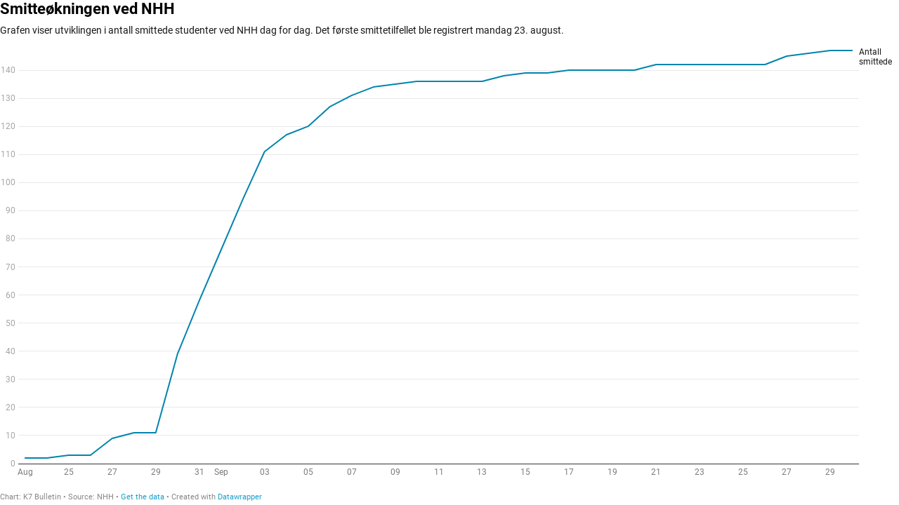

--- FILE ---
content_type: text/html
request_url: https://datawrapper.dwcdn.net/weG0L/10/
body_size: -64
content:

<html><head><meta http-equiv="REFRESH" content="0; url=https://datawrapper.dwcdn.net/weG0L/15/"></head></html>

--- FILE ---
content_type: application/javascript
request_url: https://datawrapper.dwcdn.net/lib/vis/d3-lines.b603de06.js
body_size: 57439
content:
!function(){"use strict";var t="http://www.w3.org/1999/xhtml",e={svg:"http://www.w3.org/2000/svg",xhtml:t,xlink:"http://www.w3.org/1999/xlink",xml:"http://www.w3.org/XML/1998/namespace",xmlns:"http://www.w3.org/2000/xmlns/"};function n(t){var n=t+="",r=n.indexOf(":");return r>=0&&"xmlns"!==(n=t.slice(0,r))&&(t=t.slice(r+1)),e.hasOwnProperty(n)?{space:e[n],local:t}:t}function r(e){return function(){var n=this.ownerDocument,r=this.namespaceURI;return r===t&&n.documentElement.namespaceURI===t?n.createElement(e):n.createElementNS(r,e)}}function i(t){return function(){return this.ownerDocument.createElementNS(t.space,t.local)}}function a(t){var e=n(t);return(e.local?i:r)(e)}function o(){}function u(t){return null==t?o:function(){return this.querySelector(t)}}function l(){return[]}var s=function(t){return function(){return this.matches(t)}};if("undefined"!=typeof document){var c=document.documentElement;if(!c.matches){var f=c.webkitMatchesSelector||c.msMatchesSelector||c.mozMatchesSelector||c.oMatchesSelector;s=function(t){return function(){return f.call(this,t)}}}}var h=s;function d(t){return new Array(t.length)}function p(t,e){this.ownerDocument=t.ownerDocument,this.namespaceURI=t.namespaceURI,this._next=null,this._parent=t,this.__data__=e}p.prototype={constructor:p,appendChild:function(t){return this._parent.insertBefore(t,this._next)},insertBefore:function(t,e){return this._parent.insertBefore(t,e)},querySelector:function(t){return this._parent.querySelector(t)},querySelectorAll:function(t){return this._parent.querySelectorAll(t)}};function g(t,e,n,r,i,a){for(var o,u=0,l=e.length,s=a.length;u<s;++u)(o=e[u])?(o.__data__=a[u],r[u]=o):n[u]=new p(t,a[u]);for(;u<l;++u)(o=e[u])&&(i[u]=o)}function y(t,e,n,r,i,a,o){var u,l,s,c={},f=e.length,h=a.length,d=new Array(f);for(u=0;u<f;++u)(l=e[u])&&(d[u]=s="$"+o.call(l,l.__data__,u,e),s in c?i[u]=l:c[s]=l);for(u=0;u<h;++u)(l=c[s="$"+o.call(t,a[u],u,a)])?(r[u]=l,l.__data__=a[u],c[s]=null):n[u]=new p(t,a[u]);for(u=0;u<f;++u)(l=e[u])&&c[d[u]]===l&&(i[u]=l)}function v(t,e){return t<e?-1:t>e?1:t>=e?0:NaN}function m(t){return function(){this.removeAttribute(t)}}function b(t){return function(){this.removeAttributeNS(t.space,t.local)}}function _(t,e){return function(){this.setAttribute(t,e)}}function x(t,e){return function(){this.setAttributeNS(t.space,t.local,e)}}function w(t,e){return function(){var n=e.apply(this,arguments);null==n?this.removeAttribute(t):this.setAttribute(t,n)}}function M(t,e){return function(){var n=e.apply(this,arguments);null==n?this.removeAttributeNS(t.space,t.local):this.setAttributeNS(t.space,t.local,n)}}function k(t){return t.ownerDocument&&t.ownerDocument.defaultView||t.document&&t||t.defaultView}function T(t){return function(){this.style.removeProperty(t)}}function N(t,e,n){return function(){this.style.setProperty(t,e,n)}}function A(t,e,n){return function(){var r=e.apply(this,arguments);null==r?this.style.removeProperty(t):this.style.setProperty(t,r,n)}}function S(t,e){return t.style.getPropertyValue(e)||k(t).getComputedStyle(t,null).getPropertyValue(e)}function C(t){return function(){delete this[t]}}function D(t,e){return function(){this[t]=e}}function F(t,e){return function(){var n=e.apply(this,arguments);null==n?delete this[t]:this[t]=n}}function E(t){return t.trim().split(/^|\s+/)}function L(t){return t.classList||new O(t)}function O(t){this._node=t,this._names=E(t.getAttribute("class")||"")}function Y(t,e){for(var n=L(t),r=-1,i=e.length;++r<i;)n.add(e[r])}function j(t,e){for(var n=L(t),r=-1,i=e.length;++r<i;)n.remove(e[r])}function B(t){return function(){Y(this,t)}}function z(t){return function(){j(this,t)}}function U(t,e){return function(){(e.apply(this,arguments)?Y:j)(this,t)}}function P(){this.textContent=""}function R(t){return function(){this.textContent=t}}function H(t){return function(){var e=t.apply(this,arguments);this.textContent=null==e?"":e}}function I(){this.innerHTML=""}function q(t){return function(){this.innerHTML=t}}function W(t){return function(){var e=t.apply(this,arguments);this.innerHTML=null==e?"":e}}function Z(){this.nextSibling&&this.parentNode.appendChild(this)}function G(){this.previousSibling&&this.parentNode.insertBefore(this,this.parentNode.firstChild)}function V(){return null}function X(){var t=this.parentNode;t&&t.removeChild(this)}function J(){return this.parentNode.insertBefore(this.cloneNode(!1),this.nextSibling)}function Q(){return this.parentNode.insertBefore(this.cloneNode(!0),this.nextSibling)}O.prototype={add:function(t){this._names.indexOf(t)<0&&(this._names.push(t),this._node.setAttribute("class",this._names.join(" ")))},remove:function(t){var e=this._names.indexOf(t);e>=0&&(this._names.splice(e,1),this._node.setAttribute("class",this._names.join(" ")))},contains:function(t){return this._names.indexOf(t)>=0}};var K={},tt=null;"undefined"!=typeof document&&("onmouseenter"in document.documentElement||(K={mouseenter:"mouseover",mouseleave:"mouseout"}));function et(t,e,n){return t=nt(t,e,n),function(e){var n=e.relatedTarget;n&&(n===this||8&n.compareDocumentPosition(this))||t.call(this,e)}}function nt(t,e,n){return function(r){var i=tt;tt=r;try{t.call(this,this.__data__,e,n)}finally{tt=i}}}function rt(t){return t.trim().split(/^|\s+/).map((function(t){var e="",n=t.indexOf(".");return n>=0&&(e=t.slice(n+1),t=t.slice(0,n)),{type:t,name:e}}))}function it(t){return function(){var e=this.__on;if(e){for(var n,r=0,i=-1,a=e.length;r<a;++r)n=e[r],t.type&&n.type!==t.type||n.name!==t.name?e[++i]=n:this.removeEventListener(n.type,n.listener,n.capture);++i?e.length=i:delete this.__on}}}function at(t,e,n){var r=K.hasOwnProperty(t.type)?et:nt;return function(i,a,o){var u,l=this.__on,s=r(e,a,o);if(l)for(var c=0,f=l.length;c<f;++c)if((u=l[c]).type===t.type&&u.name===t.name)return this.removeEventListener(u.type,u.listener,u.capture),this.addEventListener(u.type,u.listener=s,u.capture=n),void(u.value=e);this.addEventListener(t.type,s,n),u={type:t.type,name:t.name,value:e,listener:s,capture:n},l?l.push(u):this.__on=[u]}}function ot(t,e,n){var r=k(t),i=r.CustomEvent;"function"==typeof i?i=new i(e,n):(i=r.document.createEvent("Event"),n?(i.initEvent(e,n.bubbles,n.cancelable),i.detail=n.detail):i.initEvent(e,!1,!1)),t.dispatchEvent(i)}function ut(t,e){return function(){return ot(this,t,e)}}function lt(t,e){return function(){return ot(this,t,e.apply(this,arguments))}}var st=[null];function ct(t,e){this._groups=t,this._parents=e}function ft(){return new ct([[document.documentElement]],st)}function ht(t){return"string"==typeof t?new ct([[document.querySelector(t)]],[document.documentElement]):new ct([[t]],st)}function dt(){for(var t,e=tt;t=e.sourceEvent;)e=t;return e}function pt(t){var e=dt();return e.changedTouches&&(e=e.changedTouches[0]),function(t,e){var n=t.ownerSVGElement||t;if(n.createSVGPoint){var r=n.createSVGPoint();return r.x=e.clientX,r.y=e.clientY,[(r=r.matrixTransform(t.getScreenCTM().inverse())).x,r.y]}var i=t.getBoundingClientRect();return[e.clientX-i.left-t.clientLeft,e.clientY-i.top-t.clientTop]}(t,e)}function gt(t,e){return t<e?-1:t>e?1:t>=e?0:NaN}function yt(t){return 1===t.length&&(t=function(t){return function(e,n){return gt(t(e),n)}}(t)),{left:function(e,n,r,i){for(null==r&&(r=0),null==i&&(i=e.length);r<i;){var a=r+i>>>1;t(e[a],n)<0?r=a+1:i=a}return r},right:function(e,n,r,i){for(null==r&&(r=0),null==i&&(i=e.length);r<i;){var a=r+i>>>1;t(e[a],n)>0?i=a:r=a+1}return r}}}ct.prototype=ft.prototype={constructor:ct,select:function(t){"function"!=typeof t&&(t=u(t));for(var e=this._groups,n=e.length,r=new Array(n),i=0;i<n;++i)for(var a,o,l=e[i],s=l.length,c=r[i]=new Array(s),f=0;f<s;++f)(a=l[f])&&(o=t.call(a,a.__data__,f,l))&&("__data__"in a&&(o.__data__=a.__data__),c[f]=o);return new ct(r,this._parents)},selectAll:function(t){"function"!=typeof t&&(t=function(t){return null==t?l:function(){return this.querySelectorAll(t)}}(t));for(var e=this._groups,n=e.length,r=[],i=[],a=0;a<n;++a)for(var o,u=e[a],s=u.length,c=0;c<s;++c)(o=u[c])&&(r.push(t.call(o,o.__data__,c,u)),i.push(o));return new ct(r,i)},filter:function(t){"function"!=typeof t&&(t=h(t));for(var e=this._groups,n=e.length,r=new Array(n),i=0;i<n;++i)for(var a,o=e[i],u=o.length,l=r[i]=[],s=0;s<u;++s)(a=o[s])&&t.call(a,a.__data__,s,o)&&l.push(a);return new ct(r,this._parents)},data:function(t,e){if(!t)return d=new Array(this.size()),s=-1,this.each((function(t){d[++s]=t})),d;var n=e?y:g,r=this._parents,i=this._groups;"function"!=typeof t&&(t=function(t){return function(){return t}}(t));for(var a=i.length,o=new Array(a),u=new Array(a),l=new Array(a),s=0;s<a;++s){var c=r[s],f=i[s],h=f.length,d=t.call(c,c&&c.__data__,s,r),p=d.length,v=u[s]=new Array(p),m=o[s]=new Array(p);n(c,f,v,m,l[s]=new Array(h),d,e);for(var b,_,x=0,w=0;x<p;++x)if(b=v[x]){for(x>=w&&(w=x+1);!(_=m[w])&&++w<p;);b._next=_||null}}return(o=new ct(o,r))._enter=u,o._exit=l,o},enter:function(){return new ct(this._enter||this._groups.map(d),this._parents)},exit:function(){return new ct(this._exit||this._groups.map(d),this._parents)},merge:function(t){for(var e=this._groups,n=t._groups,r=e.length,i=n.length,a=Math.min(r,i),o=new Array(r),u=0;u<a;++u)for(var l,s=e[u],c=n[u],f=s.length,h=o[u]=new Array(f),d=0;d<f;++d)(l=s[d]||c[d])&&(h[d]=l);for(;u<r;++u)o[u]=e[u];return new ct(o,this._parents)},order:function(){for(var t=this._groups,e=-1,n=t.length;++e<n;)for(var r,i=t[e],a=i.length-1,o=i[a];--a>=0;)(r=i[a])&&(o&&o!==r.nextSibling&&o.parentNode.insertBefore(r,o),o=r);return this},sort:function(t){function e(e,n){return e&&n?t(e.__data__,n.__data__):!e-!n}t||(t=v);for(var n=this._groups,r=n.length,i=new Array(r),a=0;a<r;++a){for(var o,u=n[a],l=u.length,s=i[a]=new Array(l),c=0;c<l;++c)(o=u[c])&&(s[c]=o);s.sort(e)}return new ct(i,this._parents).order()},call:function(){var t=arguments[0];return arguments[0]=this,t.apply(null,arguments),this},nodes:function(){var t=new Array(this.size()),e=-1;return this.each((function(){t[++e]=this})),t},node:function(){for(var t=this._groups,e=0,n=t.length;e<n;++e)for(var r=t[e],i=0,a=r.length;i<a;++i){var o=r[i];if(o)return o}return null},size:function(){var t=0;return this.each((function(){++t})),t},empty:function(){return!this.node()},each:function(t){for(var e=this._groups,n=0,r=e.length;n<r;++n)for(var i,a=e[n],o=0,u=a.length;o<u;++o)(i=a[o])&&t.call(i,i.__data__,o,a);return this},attr:function(t,e){var r=n(t);if(arguments.length<2){var i=this.node();return r.local?i.getAttributeNS(r.space,r.local):i.getAttribute(r)}return this.each((null==e?r.local?b:m:"function"==typeof e?r.local?M:w:r.local?x:_)(r,e))},style:function(t,e,n){return arguments.length>1?this.each((null==e?T:"function"==typeof e?A:N)(t,e,null==n?"":n)):S(this.node(),t)},property:function(t,e){return arguments.length>1?this.each((null==e?C:"function"==typeof e?F:D)(t,e)):this.node()[t]},classed:function(t,e){var n=E(t+"");if(arguments.length<2){for(var r=L(this.node()),i=-1,a=n.length;++i<a;)if(!r.contains(n[i]))return!1;return!0}return this.each(("function"==typeof e?U:e?B:z)(n,e))},text:function(t){return arguments.length?this.each(null==t?P:("function"==typeof t?H:R)(t)):this.node().textContent},html:function(t){return arguments.length?this.each(null==t?I:("function"==typeof t?W:q)(t)):this.node().innerHTML},raise:function(){return this.each(Z)},lower:function(){return this.each(G)},append:function(t){var e="function"==typeof t?t:a(t);return this.select((function(){return this.appendChild(e.apply(this,arguments))}))},insert:function(t,e){var n="function"==typeof t?t:a(t),r=null==e?V:"function"==typeof e?e:u(e);return this.select((function(){return this.insertBefore(n.apply(this,arguments),r.apply(this,arguments)||null)}))},remove:function(){return this.each(X)},clone:function(t){return this.select(t?Q:J)},datum:function(t){return arguments.length?this.property("__data__",t):this.node().__data__},on:function(t,e,n){var r,i,a=rt(t+""),o=a.length;if(!(arguments.length<2)){for(u=e?at:it,null==n&&(n=!1),r=0;r<o;++r)this.each(u(a[r],e,n));return this}var u=this.node().__on;if(u)for(var l,s=0,c=u.length;s<c;++s)for(r=0,l=u[s];r<o;++r)if((i=a[r]).type===l.type&&i.name===l.name)return l.value},dispatch:function(t,e){return this.each(("function"==typeof e?lt:ut)(t,e))}};var vt=yt(gt).right;function mt(t,e){var n,r,i,a=t.length,o=-1;if(null==e){for(;++o<a;)if(null!=(n=t[o])&&n>=n)for(r=i=n;++o<a;)null!=(n=t[o])&&(r>n&&(r=n),i<n&&(i=n))}else for(;++o<a;)if(null!=(n=e(t[o],o,t))&&n>=n)for(r=i=n;++o<a;)null!=(n=e(t[o],o,t))&&(r>n&&(r=n),i<n&&(i=n));return[r,i]}function bt(t,e,n){t=+t,e=+e,n=(i=arguments.length)<2?(e=t,t=0,1):i<3?1:+n;for(var r=-1,i=0|Math.max(0,Math.ceil((e-t)/n)),a=new Array(i);++r<i;)a[r]=t+r*n;return a}var _t=Math.sqrt(50),xt=Math.sqrt(10),wt=Math.sqrt(2);function Mt(t,e,n){var r,i,a,o,u=-1;if(n=+n,(t=+t)===(e=+e)&&n>0)return[t];if((r=e<t)&&(i=t,t=e,e=i),0===(o=kt(t,e,n))||!isFinite(o))return[];if(o>0)for(t=Math.ceil(t/o),e=Math.floor(e/o),a=new Array(i=Math.ceil(e-t+1));++u<i;)a[u]=(t+u)*o;else for(t=Math.floor(t*o),e=Math.ceil(e*o),a=new Array(i=Math.ceil(t-e+1));++u<i;)a[u]=(t-u)/o;return r&&a.reverse(),a}function kt(t,e,n){var r=(e-t)/Math.max(0,n),i=Math.floor(Math.log(r)/Math.LN10),a=r/Math.pow(10,i);return i>=0?(a>=_t?10:a>=xt?5:a>=wt?2:1)*Math.pow(10,i):-Math.pow(10,-i)/(a>=_t?10:a>=xt?5:a>=wt?2:1)}function Tt(t,e,n){var r=Math.abs(e-t)/Math.max(0,n),i=Math.pow(10,Math.floor(Math.log(r)/Math.LN10)),a=r/i;return a>=_t?i*=10:a>=xt?i*=5:a>=wt&&(i*=2),e<t?-i:i}function Nt(t,e){var n,r,i=t.length,a=-1;if(null==e){for(;++a<i;)if(null!=(n=t[a])&&n>=n)for(r=n;++a<i;)null!=(n=t[a])&&r>n&&(r=n)}else for(;++a<i;)if(null!=(n=e(t[a],a,t))&&n>=n)for(r=n;++a<i;)null!=(n=e(t[a],a,t))&&r>n&&(r=n);return r}function At(){}function St(t,e){var n=new At;if(t instanceof At)t.each((function(t,e){n.set(e,t)}));else if(Array.isArray(t)){var r,i=-1,a=t.length;if(null==e)for(;++i<a;)n.set(i,t[i]);else for(;++i<a;)n.set(e(r=t[i],i,t),r)}else if(t)for(var o in t)n.set(o,t[o]);return n}function Ct(){}At.prototype=St.prototype={constructor:At,has:function(t){return"$"+t in this},get:function(t){return this["$"+t]},set:function(t,e){return this["$"+t]=e,this},remove:function(t){var e="$"+t;return e in this&&delete this[e]},clear:function(){for(var t in this)"$"===t[0]&&delete this[t]},keys:function(){var t=[];for(var e in this)"$"===e[0]&&t.push(e.slice(1));return t},values:function(){var t=[];for(var e in this)"$"===e[0]&&t.push(this[e]);return t},entries:function(){var t=[];for(var e in this)"$"===e[0]&&t.push({key:e.slice(1),value:this[e]});return t},size:function(){var t=0;for(var e in this)"$"===e[0]&&++t;return t},empty:function(){for(var t in this)if("$"===t[0])return!1;return!0},each:function(t){for(var e in this)"$"===e[0]&&t(this[e],e.slice(1),this)}};var Dt=St.prototype;function $t(t,e){var n=new Ct;if(t instanceof Ct)t.each((function(t){n.add(t)}));else if(t){var r=-1,i=t.length;if(null==e)for(;++r<i;)n.add(t[r]);else for(;++r<i;)n.add(e(t[r],r,t))}return n}Ct.prototype=$t.prototype={constructor:Ct,has:Dt.has,add:function(t){return this["$"+(t+="")]=t,this},remove:Dt.remove,clear:Dt.clear,values:Dt.keys,size:Dt.size,empty:Dt.empty,each:Dt.each};var Ft=Array.prototype,Et=Ft.map,Lt=Ft.slice;function Ot(t,e,n){t.prototype=e.prototype=n,n.constructor=t}function Yt(t,e){var n=Object.create(t.prototype);for(var r in e)n[r]=e[r];return n}function jt(){}var Bt="\\s*([+-]?\\d+)\\s*",zt="\\s*([+-]?\\d*\\.?\\d+(?:[eE][+-]?\\d+)?)\\s*",Ut="\\s*([+-]?\\d*\\.?\\d+(?:[eE][+-]?\\d+)?)%\\s*",Pt=/^#([0-9a-f]{3})$/,Rt=/^#([0-9a-f]{6})$/,Ht=new RegExp("^rgb\\("+[Bt,Bt,Bt]+"\\)$"),It=new RegExp("^rgb\\("+[Ut,Ut,Ut]+"\\)$"),qt=new RegExp("^rgba\\("+[Bt,Bt,Bt,zt]+"\\)$"),Wt=new RegExp("^rgba\\("+[Ut,Ut,Ut,zt]+"\\)$"),Zt=new RegExp("^hsl\\("+[zt,Ut,Ut]+"\\)$"),Gt=new RegExp("^hsla\\("+[zt,Ut,Ut,zt]+"\\)$"),Vt={aliceblue:15792383,antiquewhite:16444375,aqua:65535,aquamarine:8388564,azure:15794175,beige:16119260,bisque:16770244,black:0,blanchedalmond:16772045,blue:255,blueviolet:9055202,brown:10824234,burlywood:14596231,cadetblue:6266528,chartreuse:8388352,chocolate:13789470,coral:16744272,cornflowerblue:6591981,cornsilk:16775388,crimson:14423100,cyan:65535,darkblue:139,darkcyan:35723,darkgoldenrod:12092939,darkgray:11119017,darkgreen:25600,darkgrey:11119017,darkkhaki:12433259,darkmagenta:9109643,darkolivegreen:5597999,darkorange:16747520,darkorchid:10040012,darkred:9109504,darksalmon:15308410,darkseagreen:9419919,darkslateblue:4734347,darkslategray:3100495,darkslategrey:3100495,darkturquoise:52945,darkviolet:9699539,deeppink:16716947,deepskyblue:49151,dimgray:6908265,dimgrey:6908265,dodgerblue:2003199,firebrick:11674146,floralwhite:16775920,forestgreen:2263842,fuchsia:16711935,gainsboro:14474460,ghostwhite:16316671,gold:16766720,goldenrod:14329120,gray:8421504,green:32768,greenyellow:11403055,grey:8421504,honeydew:15794160,hotpink:16738740,indianred:13458524,indigo:4915330,ivory:16777200,khaki:15787660,lavender:15132410,lavenderblush:16773365,lawngreen:8190976,lemonchiffon:16775885,lightblue:11393254,lightcoral:15761536,lightcyan:14745599,lightgoldenrodyellow:16448210,lightgray:13882323,lightgreen:9498256,lightgrey:13882323,lightpink:16758465,lightsalmon:16752762,lightseagreen:2142890,lightskyblue:8900346,lightslategray:7833753,lightslategrey:7833753,lightsteelblue:11584734,lightyellow:16777184,lime:65280,limegreen:3329330,linen:16445670,magenta:16711935,maroon:8388608,mediumaquamarine:6737322,mediumblue:205,mediumorchid:12211667,mediumpurple:9662683,mediumseagreen:3978097,mediumslateblue:8087790,mediumspringgreen:64154,mediumturquoise:4772300,mediumvioletred:13047173,midnightblue:1644912,mintcream:16121850,mistyrose:16770273,moccasin:16770229,navajowhite:16768685,navy:128,oldlace:16643558,olive:8421376,olivedrab:7048739,orange:16753920,orangered:16729344,orchid:14315734,palegoldenrod:15657130,palegreen:10025880,paleturquoise:11529966,palevioletred:14381203,papayawhip:16773077,peachpuff:16767673,peru:13468991,pink:16761035,plum:14524637,powderblue:11591910,purple:8388736,rebeccapurple:6697881,red:16711680,rosybrown:12357519,royalblue:4286945,saddlebrown:9127187,salmon:16416882,sandybrown:16032864,seagreen:3050327,seashell:16774638,sienna:10506797,silver:12632256,skyblue:8900331,slateblue:6970061,slategray:7372944,slategrey:7372944,snow:16775930,springgreen:65407,steelblue:4620980,tan:13808780,teal:32896,thistle:14204888,tomato:16737095,turquoise:4251856,violet:15631086,wheat:16113331,white:16777215,whitesmoke:16119285,yellow:16776960,yellowgreen:10145074};function Xt(t){var e;return t=(t+"").trim().toLowerCase(),(e=Pt.exec(t))?new ee((e=parseInt(e[1],16))>>8&15|e>>4&240,e>>4&15|240&e,(15&e)<<4|15&e,1):(e=Rt.exec(t))?Jt(parseInt(e[1],16)):(e=Ht.exec(t))?new ee(e[1],e[2],e[3],1):(e=It.exec(t))?new ee(255*e[1]/100,255*e[2]/100,255*e[3]/100,1):(e=qt.exec(t))?Qt(e[1],e[2],e[3],e[4]):(e=Wt.exec(t))?Qt(255*e[1]/100,255*e[2]/100,255*e[3]/100,e[4]):(e=Zt.exec(t))?re(e[1],e[2]/100,e[3]/100,1):(e=Gt.exec(t))?re(e[1],e[2]/100,e[3]/100,e[4]):Vt.hasOwnProperty(t)?Jt(Vt[t]):"transparent"===t?new ee(NaN,NaN,NaN,0):null}function Jt(t){return new ee(t>>16&255,t>>8&255,255&t,1)}function Qt(t,e,n,r){return r<=0&&(t=e=n=NaN),new ee(t,e,n,r)}function Kt(t){return t instanceof jt||(t=Xt(t)),t?new ee((t=t.rgb()).r,t.g,t.b,t.opacity):new ee}function te(t,e,n,r){return 1===arguments.length?Kt(t):new ee(t,e,n,null==r?1:r)}function ee(t,e,n,r){this.r=+t,this.g=+e,this.b=+n,this.opacity=+r}function ne(t){return((t=Math.max(0,Math.min(255,Math.round(t)||0)))<16?"0":"")+t.toString(16)}function re(t,e,n,r){return r<=0?t=e=n=NaN:n<=0||n>=1?t=e=NaN:e<=0&&(t=NaN),new ae(t,e,n,r)}function ie(t){if(t instanceof ae)return new ae(t.h,t.s,t.l,t.opacity);if(t instanceof jt||(t=Xt(t)),!t)return new ae;if(t instanceof ae)return t;var e=(t=t.rgb()).r/255,n=t.g/255,r=t.b/255,i=Math.min(e,n,r),a=Math.max(e,n,r),o=NaN,u=a-i,l=(a+i)/2;return u?(o=e===a?(n-r)/u+6*(n<r):n===a?(r-e)/u+2:(e-n)/u+4,u/=l<.5?a+i:2-a-i,o*=60):u=l>0&&l<1?0:o,new ae(o,u,l,t.opacity)}function ae(t,e,n,r){this.h=+t,this.s=+e,this.l=+n,this.opacity=+r}function oe(t,e,n){return 255*(t<60?e+(n-e)*t/60:t<180?n:t<240?e+(n-e)*(240-t)/60:e)}Ot(jt,Xt,{displayable:function(){return this.rgb().displayable()},hex:function(){return this.rgb().hex()},toString:function(){return this.rgb()+""}}),Ot(ee,te,Yt(jt,{brighter:function(t){return t=null==t?1/.7:Math.pow(1/.7,t),new ee(this.r*t,this.g*t,this.b*t,this.opacity)},darker:function(t){return t=null==t?.7:Math.pow(.7,t),new ee(this.r*t,this.g*t,this.b*t,this.opacity)},rgb:function(){return this},displayable:function(){return 0<=this.r&&this.r<=255&&0<=this.g&&this.g<=255&&0<=this.b&&this.b<=255&&0<=this.opacity&&this.opacity<=1},hex:function(){return"#"+ne(this.r)+ne(this.g)+ne(this.b)},toString:function(){var t=this.opacity;return(1===(t=isNaN(t)?1:Math.max(0,Math.min(1,t)))?"rgb(":"rgba(")+Math.max(0,Math.min(255,Math.round(this.r)||0))+", "+Math.max(0,Math.min(255,Math.round(this.g)||0))+", "+Math.max(0,Math.min(255,Math.round(this.b)||0))+(1===t?")":", "+t+")")}})),Ot(ae,(function(t,e,n,r){return 1===arguments.length?ie(t):new ae(t,e,n,null==r?1:r)}),Yt(jt,{brighter:function(t){return t=null==t?1/.7:Math.pow(1/.7,t),new ae(this.h,this.s,this.l*t,this.opacity)},darker:function(t){return t=null==t?.7:Math.pow(.7,t),new ae(this.h,this.s,this.l*t,this.opacity)},rgb:function(){var t=this.h%360+360*(this.h<0),e=isNaN(t)||isNaN(this.s)?0:this.s,n=this.l,r=n+(n<.5?n:1-n)*e,i=2*n-r;return new ee(oe(t>=240?t-240:t+120,i,r),oe(t,i,r),oe(t<120?t+240:t-120,i,r),this.opacity)},displayable:function(){return(0<=this.s&&this.s<=1||isNaN(this.s))&&0<=this.l&&this.l<=1&&0<=this.opacity&&this.opacity<=1}}));var ue=Math.PI/180,le=180/Math.PI,se=6/29,ce=3*se*se;function fe(t){if(t instanceof de)return new de(t.l,t.a,t.b,t.opacity);if(t instanceof _e){if(isNaN(t.h))return new de(t.l,0,0,t.opacity);var e=t.h*ue;return new de(t.l,Math.cos(e)*t.c,Math.sin(e)*t.c,t.opacity)}t instanceof ee||(t=Kt(t));var n,r,i=ve(t.r),a=ve(t.g),o=ve(t.b),u=pe((.2225045*i+.7168786*a+.0606169*o)/1);return i===a&&a===o?n=r=u:(n=pe((.4360747*i+.3850649*a+.1430804*o)/.96422),r=pe((.0139322*i+.0971045*a+.7141733*o)/.82521)),new de(116*u-16,500*(n-u),200*(u-r),t.opacity)}function he(t,e,n,r){return 1===arguments.length?fe(t):new de(t,e,n,null==r?1:r)}function de(t,e,n,r){this.l=+t,this.a=+e,this.b=+n,this.opacity=+r}function pe(t){return t>.008856451679035631?Math.pow(t,1/3):t/ce+4/29}function ge(t){return t>se?t*t*t:ce*(t-4/29)}function ye(t){return 255*(t<=.0031308?12.92*t:1.055*Math.pow(t,1/2.4)-.055)}function ve(t){return(t/=255)<=.04045?t/12.92:Math.pow((t+.055)/1.055,2.4)}function me(t){if(t instanceof _e)return new _e(t.h,t.c,t.l,t.opacity);if(t instanceof de||(t=fe(t)),0===t.a&&0===t.b)return new _e(NaN,0,t.l,t.opacity);var e=Math.atan2(t.b,t.a)*le;return new _e(e<0?e+360:e,Math.sqrt(t.a*t.a+t.b*t.b),t.l,t.opacity)}function be(t,e,n,r){return 1===arguments.length?me(t):new _e(t,e,n,null==r?1:r)}function _e(t,e,n,r){this.h=+t,this.c=+e,this.l=+n,this.opacity=+r}Ot(de,he,Yt(jt,{brighter:function(t){return new de(this.l+18*(null==t?1:t),this.a,this.b,this.opacity)},darker:function(t){return new de(this.l-18*(null==t?1:t),this.a,this.b,this.opacity)},rgb:function(){var t=(this.l+16)/116,e=isNaN(this.a)?t:t+this.a/500,n=isNaN(this.b)?t:t-this.b/200;return new ee(ye(3.1338561*(e=.96422*ge(e))-1.6168667*(t=1*ge(t))-.4906146*(n=.82521*ge(n))),ye(-.9787684*e+1.9161415*t+.033454*n),ye(.0719453*e-.2289914*t+1.4052427*n),this.opacity)}})),Ot(_e,be,Yt(jt,{brighter:function(t){return new _e(this.h,this.c,this.l+18*(null==t?1:t),this.opacity)},darker:function(t){return new _e(this.h,this.c,this.l-18*(null==t?1:t),this.opacity)},rgb:function(){return fe(this).rgb()}}));var xe=-.14861,we=1.78277,Me=-.29227,ke=-.90649,Te=1.97294,Ne=Te*ke,Ae=Te*we,Se=we*Me-ke*xe;function Ce(t){if(t instanceof De)return new De(t.h,t.s,t.l,t.opacity);t instanceof ee||(t=Kt(t));var e=t.r/255,n=t.g/255,r=t.b/255,i=(Se*r+Ne*e-Ae*n)/(Se+Ne-Ae),a=r-i,o=(Te*(n-i)-Me*a)/ke,u=Math.sqrt(o*o+a*a)/(Te*i*(1-i)),l=u?Math.atan2(o,a)*le-120:NaN;return new De(l<0?l+360:l,u,i,t.opacity)}function De(t,e,n,r){this.h=+t,this.s=+e,this.l=+n,this.opacity=+r}function $e(t){return function(){return t}}function Fe(t){return 1==(t=+t)?Ee:function(e,n){return n-e?function(t,e,n){return t=Math.pow(t,n),e=Math.pow(e,n)-t,n=1/n,function(r){return Math.pow(t+r*e,n)}}(e,n,t):$e(isNaN(e)?n:e)}}function Ee(t,e){var n=e-t;return n?function(t,e){return function(n){return t+n*e}}(t,n):$e(isNaN(t)?e:t)}Ot(De,(function(t,e,n,r){return 1===arguments.length?Ce(t):new De(t,e,n,null==r?1:r)}),Yt(jt,{brighter:function(t){return t=null==t?1/.7:Math.pow(1/.7,t),new De(this.h,this.s,this.l*t,this.opacity)},darker:function(t){return t=null==t?.7:Math.pow(.7,t),new De(this.h,this.s,this.l*t,this.opacity)},rgb:function(){var t=isNaN(this.h)?0:(this.h+120)*ue,e=+this.l,n=isNaN(this.s)?0:this.s*e*(1-e),r=Math.cos(t),i=Math.sin(t);return new ee(255*(e+n*(xe*r+we*i)),255*(e+n*(Me*r+ke*i)),255*(e+n*(Te*r)),this.opacity)}}));var Le=function t(e){var n=Fe(e);function r(t,e){var r=n((t=te(t)).r,(e=te(e)).r),i=n(t.g,e.g),a=n(t.b,e.b),o=Ee(t.opacity,e.opacity);return function(e){return t.r=r(e),t.g=i(e),t.b=a(e),t.opacity=o(e),t+""}}return r.gamma=t,r}(1);function Oe(t,e){var n,r=e?e.length:0,i=t?Math.min(r,t.length):0,a=new Array(i),o=new Array(r);for(n=0;n<i;++n)a[n]=Re(t[n],e[n]);for(;n<r;++n)o[n]=e[n];return function(t){for(n=0;n<i;++n)o[n]=a[n](t);return o}}function Ye(t,e){var n=new Date;return e-=t=+t,function(r){return n.setTime(t+e*r),n}}function je(t,e){return e-=t=+t,function(n){return t+e*n}}function Be(t,e){var n,r={},i={};for(n in null!==t&&"object"==typeof t||(t={}),null!==e&&"object"==typeof e||(e={}),e)n in t?r[n]=Re(t[n],e[n]):i[n]=e[n];return function(t){for(n in r)i[n]=r[n](t);return i}}var ze=/[-+]?(?:\d+\.?\d*|\.?\d+)(?:[eE][-+]?\d+)?/g,Ue=new RegExp(ze.source,"g");function Pe(t,e){var n,r,i,a=ze.lastIndex=Ue.lastIndex=0,o=-1,u=[],l=[];for(t+="",e+="";(n=ze.exec(t))&&(r=Ue.exec(e));)(i=r.index)>a&&(i=e.slice(a,i),u[o]?u[o]+=i:u[++o]=i),(n=n[0])===(r=r[0])?u[o]?u[o]+=r:u[++o]=r:(u[++o]=null,l.push({i:o,x:je(n,r)})),a=Ue.lastIndex;return a<e.length&&(i=e.slice(a),u[o]?u[o]+=i:u[++o]=i),u.length<2?l[0]?function(t){return function(e){return t(e)+""}}(l[0].x):function(t){return function(){return t}}(e):(e=l.length,function(t){for(var n,r=0;r<e;++r)u[(n=l[r]).i]=n.x(t);return u.join("")})}function Re(t,e){var n,r=typeof e;return null==e||"boolean"===r?$e(e):("number"===r?je:"string"===r?(n=Xt(e))?(e=n,Le):Pe:e instanceof Xt?Le:e instanceof Date?Ye:Array.isArray(e)?Oe:"function"!=typeof e.valueOf&&"function"!=typeof e.toString||isNaN(e)?Be:je)(t,e)}function He(t,e){return e-=t=+t,function(n){return Math.round(t+e*n)}}function Ie(t){return function(){return t}}function qe(t){return+t}var We=[0,1];function Ze(t,e){return(e-=t=+t)?function(n){return(n-t)/e}:Ie(e)}function Ge(t,e,n,r){var i=t[0],a=t[1],o=e[0],u=e[1];return a<i?(i=n(a,i),o=r(u,o)):(i=n(i,a),o=r(o,u)),function(t){return o(i(t))}}function Ve(t,e,n,r){var i=Math.min(t.length,e.length)-1,a=new Array(i),o=new Array(i),u=-1;for(t[i]<t[0]&&(t=t.slice().reverse(),e=e.slice().reverse());++u<i;)a[u]=n(t[u],t[u+1]),o[u]=r(e[u],e[u+1]);return function(e){var n=vt(t,e,1,i)-1;return o[n](a[n](e))}}function Xe(t,e){return e.domain(t.domain()).range(t.range()).interpolate(t.interpolate()).clamp(t.clamp())}function Je(t,e){var n,r,i,a=We,o=We,u=Re,l=!1;function s(){return n=Math.min(a.length,o.length)>2?Ve:Ge,r=i=null,c}function c(e){return(r||(r=n(a,o,l?function(t){return function(e,n){var r=t(e=+e,n=+n);return function(t){return t<=e?0:t>=n?1:r(t)}}}(t):t,u)))(+e)}return c.invert=function(t){return(i||(i=n(o,a,Ze,l?function(t){return function(e,n){var r=t(e=+e,n=+n);return function(t){return t<=0?e:t>=1?n:r(t)}}}(e):e)))(+t)},c.domain=function(t){return arguments.length?(a=Et.call(t,qe),s()):a.slice()},c.range=function(t){return arguments.length?(o=Lt.call(t),s()):o.slice()},c.rangeRound=function(t){return o=Lt.call(t),u=He,s()},c.clamp=function(t){return arguments.length?(l=!!t,s()):l},c.interpolate=function(t){return arguments.length?(u=t,s()):u},s()}function Qe(t,e){if((n=(t=e?t.toExponential(e-1):t.toExponential()).indexOf("e"))<0)return null;var n,r=t.slice(0,n);return[r.length>1?r[0]+r.slice(2):r,+t.slice(n+1)]}function Ke(t){return(t=Qe(Math.abs(t)))?t[1]:NaN}var tn,en=/^(?:(.)?([<>=^]))?([+\-( ])?([$#])?(0)?(\d+)?(,)?(\.\d+)?(~)?([a-z%])?$/i;function nn(t){return new rn(t)}function rn(t){if(!(e=en.exec(t)))throw new Error("invalid format: "+t);var e;this.fill=e[1]||" ",this.align=e[2]||">",this.sign=e[3]||"-",this.symbol=e[4]||"",this.zero=!!e[5],this.width=e[6]&&+e[6],this.comma=!!e[7],this.precision=e[8]&&+e[8].slice(1),this.trim=!!e[9],this.type=e[10]||""}function an(t,e){var n=Qe(t,e);if(!n)return t+"";var r=n[0],i=n[1];return i<0?"0."+new Array(-i).join("0")+r:r.length>i+1?r.slice(0,i+1)+"."+r.slice(i+1):r+new Array(i-r.length+2).join("0")}nn.prototype=rn.prototype,rn.prototype.toString=function(){return this.fill+this.align+this.sign+this.symbol+(this.zero?"0":"")+(null==this.width?"":Math.max(1,0|this.width))+(this.comma?",":"")+(null==this.precision?"":"."+Math.max(0,0|this.precision))+(this.trim?"~":"")+this.type};var on={"%":function(t,e){return(100*t).toFixed(e)},b:function(t){return Math.round(t).toString(2)},c:function(t){return t+""},d:function(t){return Math.round(t).toString(10)},e:function(t,e){return t.toExponential(e)},f:function(t,e){return t.toFixed(e)},g:function(t,e){return t.toPrecision(e)},o:function(t){return Math.round(t).toString(8)},p:function(t,e){return an(100*t,e)},r:an,s:function(t,e){var n=Qe(t,e);if(!n)return t+"";var r=n[0],i=n[1],a=i-(tn=3*Math.max(-8,Math.min(8,Math.floor(i/3))))+1,o=r.length;return a===o?r:a>o?r+new Array(a-o+1).join("0"):a>0?r.slice(0,a)+"."+r.slice(a):"0."+new Array(1-a).join("0")+Qe(t,Math.max(0,e+a-1))[0]},X:function(t){return Math.round(t).toString(16).toUpperCase()},x:function(t){return Math.round(t).toString(16)}};function un(t){return t}var ln,sn,cn,fn=["y","z","a","f","p","n","µ","m","","k","M","G","T","P","E","Z","Y"];function hn(t){var e,n,r=t.grouping&&t.thousands?(e=t.grouping,n=t.thousands,function(t,r){for(var i=t.length,a=[],o=0,u=e[0],l=0;i>0&&u>0&&(l+u+1>r&&(u=Math.max(1,r-l)),a.push(t.substring(i-=u,i+u)),!((l+=u+1)>r));)u=e[o=(o+1)%e.length];return a.reverse().join(n)}):un,i=t.currency,a=t.decimal,o=t.numerals?function(t){return function(e){return e.replace(/[0-9]/g,(function(e){return t[+e]}))}}(t.numerals):un,u=t.percent||"%";function l(t){var e=(t=nn(t)).fill,n=t.align,l=t.sign,s=t.symbol,c=t.zero,f=t.width,h=t.comma,d=t.precision,p=t.trim,g=t.type;"n"===g?(h=!0,g="g"):on[g]||(null==d&&(d=12),p=!0,g="g"),(c||"0"===e&&"="===n)&&(c=!0,e="0",n="=");var y="$"===s?i[0]:"#"===s&&/[boxX]/.test(g)?"0"+g.toLowerCase():"",v="$"===s?i[1]:/[%p]/.test(g)?u:"",m=on[g],b=/[defgprs%]/.test(g);function _(t){var i,u,s,_=y,x=v;if("c"===g)x=m(t)+x,t="";else{var w=(t=+t)<0;if(t=m(Math.abs(t),d),p&&(t=function(t){t:for(var e,n=t.length,r=1,i=-1;r<n;++r)switch(t[r]){case".":i=e=r;break;case"0":0===i&&(i=r),e=r;break;default:if(i>0){if(!+t[r])break t;i=0}}return i>0?t.slice(0,i)+t.slice(e+1):t}(t)),w&&0==+t&&(w=!1),_=(w?"("===l?l:"-":"-"===l||"("===l?"":l)+_,x=("s"===g?fn[8+tn/3]:"")+x+(w&&"("===l?")":""),b)for(i=-1,u=t.length;++i<u;)if(48>(s=t.charCodeAt(i))||s>57){x=(46===s?a+t.slice(i+1):t.slice(i))+x,t=t.slice(0,i);break}}h&&!c&&(t=r(t,1/0));var M=_.length+t.length+x.length,k=M<f?new Array(f-M+1).join(e):"";switch(h&&c&&(t=r(k+t,k.length?f-x.length:1/0),k=""),n){case"<":t=_+t+x+k;break;case"=":t=_+k+t+x;break;case"^":t=k.slice(0,M=k.length>>1)+_+t+x+k.slice(M);break;default:t=k+_+t+x}return o(t)}return d=null==d?6:/[gprs]/.test(g)?Math.max(1,Math.min(21,d)):Math.max(0,Math.min(20,d)),_.toString=function(){return t+""},_}return{format:l,formatPrefix:function(t,e){var n=l(((t=nn(t)).type="f",t)),r=3*Math.max(-8,Math.min(8,Math.floor(Ke(e)/3))),i=Math.pow(10,-r),a=fn[8+r/3];return function(t){return n(i*t)+a}}}}function dn(t,e,n){var r,i=t[0],a=t[t.length-1],o=Tt(i,a,null==e?10:e);switch((n=nn(null==n?",f":n)).type){case"s":var u=Math.max(Math.abs(i),Math.abs(a));return null!=n.precision||isNaN(r=function(t,e){return Math.max(0,3*Math.max(-8,Math.min(8,Math.floor(Ke(e)/3)))-Ke(Math.abs(t)))}(o,u))||(n.precision=r),cn(n,u);case"":case"e":case"g":case"p":case"r":null!=n.precision||isNaN(r=function(t,e){return t=Math.abs(t),e=Math.abs(e)-t,Math.max(0,Ke(e)-Ke(t))+1}(o,Math.max(Math.abs(i),Math.abs(a))))||(n.precision=r-("e"===n.type));break;case"f":case"%":null!=n.precision||isNaN(r=function(t){return Math.max(0,-Ke(Math.abs(t)))}(o))||(n.precision=r-2*("%"===n.type))}return sn(n)}function pn(){var t=Je(Ze,je);return t.copy=function(){return Xe(t,pn())},function(t){var e=t.domain;return t.ticks=function(t){var n=e();return Mt(n[0],n[n.length-1],null==t?10:t)},t.tickFormat=function(t,n){return dn(e(),t,n)},t.nice=function(n){null==n&&(n=10);var r,i=e(),a=0,o=i.length-1,u=i[a],l=i[o];return l<u&&(r=u,u=l,l=r,r=a,a=o,o=r),(r=kt(u,l,n))>0?r=kt(u=Math.floor(u/r)*r,l=Math.ceil(l/r)*r,n):r<0&&(r=kt(u=Math.ceil(u*r)/r,l=Math.floor(l*r)/r,n)),r>0?(i[a]=Math.floor(u/r)*r,i[o]=Math.ceil(l/r)*r,e(i)):r<0&&(i[a]=Math.ceil(u*r)/r,i[o]=Math.floor(l*r)/r,e(i)),t},t}(t)}function gn(t,e){var n,r=0,i=(t=t.slice()).length-1,a=t[r],o=t[i];return o<a&&(n=r,r=i,i=n,n=a,a=o,o=n),t[r]=e.floor(a),t[i]=e.ceil(o),t}function yn(t,e){return(e=Math.log(e/t))?function(n){return Math.log(n/t)/e}:Ie(e)}function vn(t,e){return t<0?function(n){return-Math.pow(-e,n)*Math.pow(-t,1-n)}:function(n){return Math.pow(e,n)*Math.pow(t,1-n)}}function mn(t){return isFinite(t)?+("1e"+t):t<0?0:t}function bn(t){return 10===t?mn:t===Math.E?Math.exp:function(e){return Math.pow(t,e)}}function _n(t){return t===Math.E?Math.log:10===t&&Math.log10||2===t&&Math.log2||(t=Math.log(t),function(e){return Math.log(e)/t})}function xn(t){return function(e){return-t(-e)}}function wn(){var t=Je(yn,vn).domain([1,10]),e=t.domain,n=10,r=_n(10),i=bn(10);function a(){return r=_n(n),i=bn(n),e()[0]<0&&(r=xn(r),i=xn(i)),t}return t.base=function(t){return arguments.length?(n=+t,a()):n},t.domain=function(t){return arguments.length?(e(t),a()):e()},t.ticks=function(t){var a,o=e(),u=o[0],l=o[o.length-1];(a=l<u)&&(h=u,u=l,l=h);var s,c,f,h=r(u),d=r(l),p=null==t?10:+t,g=[];if(!(n%1)&&d-h<p){if(h=Math.round(h)-1,d=Math.round(d)+1,u>0){for(;h<d;++h)for(c=1,s=i(h);c<n;++c)if(!((f=s*c)<u)){if(f>l)break;g.push(f)}}else for(;h<d;++h)for(c=n-1,s=i(h);c>=1;--c)if(!((f=s*c)<u)){if(f>l)break;g.push(f)}}else g=Mt(h,d,Math.min(d-h,p)).map(i);return a?g.reverse():g},t.tickFormat=function(e,a){if(null==a&&(a=10===n?".0e":","),"function"!=typeof a&&(a=sn(a)),e===1/0)return a;null==e&&(e=10);var o=Math.max(1,n*e/t.ticks().length);return function(t){var e=t/i(Math.round(r(t)));return e*n<n-.5&&(e*=n),e<=o?a(t):""}},t.nice=function(){return e(gn(e(),{floor:function(t){return i(Math.floor(r(t)))},ceil:function(t){return i(Math.ceil(r(t)))}}))},t.copy=function(){return Xe(t,wn().base(n))},t}ln=hn({decimal:".",thousands:",",grouping:[3],currency:["$",""]}),sn=ln.format,cn=ln.formatPrefix;var Mn=new Date,kn=new Date;function Tn(t,e,n,r){function i(e){return t(e=new Date(+e)),e}return i.floor=i,i.ceil=function(n){return t(n=new Date(n-1)),e(n,1),t(n),n},i.round=function(t){var e=i(t),n=i.ceil(t);return t-e<n-t?e:n},i.offset=function(t,n){return e(t=new Date(+t),null==n?1:Math.floor(n)),t},i.range=function(n,r,a){var o,u=[];if(n=i.ceil(n),a=null==a?1:Math.floor(a),!(n<r&&a>0))return u;do{u.push(o=new Date(+n)),e(n,a),t(n)}while(o<n&&n<r);return u},i.filter=function(n){return Tn((function(e){if(e>=e)for(;t(e),!n(e);)e.setTime(e-1)}),(function(t,r){if(t>=t)if(r<0)for(;++r<=0;)for(;e(t,-1),!n(t););else for(;--r>=0;)for(;e(t,1),!n(t););}))},n&&(i.count=function(e,r){return Mn.setTime(+e),kn.setTime(+r),t(Mn),t(kn),Math.floor(n(Mn,kn))},i.every=function(t){return t=Math.floor(t),isFinite(t)&&t>0?t>1?i.filter(r?function(e){return r(e)%t==0}:function(e){return i.count(0,e)%t==0}):i:null}),i}var Nn=Tn((function(){}),(function(t,e){t.setTime(+t+e)}),(function(t,e){return e-t}));Nn.every=function(t){return t=Math.floor(t),isFinite(t)&&t>0?t>1?Tn((function(e){e.setTime(Math.floor(e/t)*t)}),(function(e,n){e.setTime(+e+n*t)}),(function(e,n){return(n-e)/t})):Nn:null};var An=Tn((function(t){t.setTime(1e3*Math.floor(t/1e3))}),(function(t,e){t.setTime(+t+1e3*e)}),(function(t,e){return(e-t)/1e3}),(function(t){return t.getUTCSeconds()})),Sn=Tn((function(t){t.setTime(6e4*Math.floor(t/6e4))}),(function(t,e){t.setTime(+t+6e4*e)}),(function(t,e){return(e-t)/6e4}),(function(t){return t.getMinutes()})),Cn=Tn((function(t){var e=6e4*t.getTimezoneOffset()%36e5;e<0&&(e+=36e5),t.setTime(36e5*Math.floor((+t-e)/36e5)+e)}),(function(t,e){t.setTime(+t+36e5*e)}),(function(t,e){return(e-t)/36e5}),(function(t){return t.getHours()})),Dn=Tn((function(t){t.setHours(0,0,0,0)}),(function(t,e){t.setDate(t.getDate()+e)}),(function(t,e){return(e-t-6e4*(e.getTimezoneOffset()-t.getTimezoneOffset()))/864e5}),(function(t){return t.getDate()-1}));function $n(t){return Tn((function(e){e.setDate(e.getDate()-(e.getDay()+7-t)%7),e.setHours(0,0,0,0)}),(function(t,e){t.setDate(t.getDate()+7*e)}),(function(t,e){return(e-t-6e4*(e.getTimezoneOffset()-t.getTimezoneOffset()))/6048e5}))}var Fn=$n(0),En=$n(1),Ln=($n(2),$n(3),$n(4)),On=($n(5),$n(6),Tn((function(t){t.setDate(1),t.setHours(0,0,0,0)}),(function(t,e){t.setMonth(t.getMonth()+e)}),(function(t,e){return e.getMonth()-t.getMonth()+12*(e.getFullYear()-t.getFullYear())}),(function(t){return t.getMonth()}))),Yn=Tn((function(t){t.setMonth(0,1),t.setHours(0,0,0,0)}),(function(t,e){t.setFullYear(t.getFullYear()+e)}),(function(t,e){return e.getFullYear()-t.getFullYear()}),(function(t){return t.getFullYear()}));Yn.every=function(t){return isFinite(t=Math.floor(t))&&t>0?Tn((function(e){e.setFullYear(Math.floor(e.getFullYear()/t)*t),e.setMonth(0,1),e.setHours(0,0,0,0)}),(function(e,n){e.setFullYear(e.getFullYear()+n*t)})):null};Tn((function(t){t.setUTCSeconds(0,0)}),(function(t,e){t.setTime(+t+6e4*e)}),(function(t,e){return(e-t)/6e4}),(function(t){return t.getUTCMinutes()})),Tn((function(t){t.setUTCMinutes(0,0,0)}),(function(t,e){t.setTime(+t+36e5*e)}),(function(t,e){return(e-t)/36e5}),(function(t){return t.getUTCHours()}));var jn=Tn((function(t){t.setUTCHours(0,0,0,0)}),(function(t,e){t.setUTCDate(t.getUTCDate()+e)}),(function(t,e){return(e-t)/864e5}),(function(t){return t.getUTCDate()-1}));function Bn(t){return Tn((function(e){e.setUTCDate(e.getUTCDate()-(e.getUTCDay()+7-t)%7),e.setUTCHours(0,0,0,0)}),(function(t,e){t.setUTCDate(t.getUTCDate()+7*e)}),(function(t,e){return(e-t)/6048e5}))}var zn=Bn(0),Un=Bn(1),Pn=(Bn(2),Bn(3),Bn(4)),Rn=(Bn(5),Bn(6),Tn((function(t){t.setUTCDate(1),t.setUTCHours(0,0,0,0)}),(function(t,e){t.setUTCMonth(t.getUTCMonth()+e)}),(function(t,e){return e.getUTCMonth()-t.getUTCMonth()+12*(e.getUTCFullYear()-t.getUTCFullYear())}),(function(t){return t.getUTCMonth()})),Tn((function(t){t.setUTCMonth(0,1),t.setUTCHours(0,0,0,0)}),(function(t,e){t.setUTCFullYear(t.getUTCFullYear()+e)}),(function(t,e){return e.getUTCFullYear()-t.getUTCFullYear()}),(function(t){return t.getUTCFullYear()})));function Hn(t){if(0<=t.y&&t.y<100){var e=new Date(-1,t.m,t.d,t.H,t.M,t.S,t.L);return e.setFullYear(t.y),e}return new Date(t.y,t.m,t.d,t.H,t.M,t.S,t.L)}function In(t){if(0<=t.y&&t.y<100){var e=new Date(Date.UTC(-1,t.m,t.d,t.H,t.M,t.S,t.L));return e.setUTCFullYear(t.y),e}return new Date(Date.UTC(t.y,t.m,t.d,t.H,t.M,t.S,t.L))}function qn(t){return{y:t,m:0,d:1,H:0,M:0,S:0,L:0}}Rn.every=function(t){return isFinite(t=Math.floor(t))&&t>0?Tn((function(e){e.setUTCFullYear(Math.floor(e.getUTCFullYear()/t)*t),e.setUTCMonth(0,1),e.setUTCHours(0,0,0,0)}),(function(e,n){e.setUTCFullYear(e.getUTCFullYear()+n*t)})):null};var Wn,Zn,Gn,Vn,Xn={"-":"",_:" ",0:"0"},Jn=/^\s*\d+/,Qn=/^%/,Kn=/[\\^$*+?|[\]().{}]/g;function tr(t,e,n){var r=t<0?"-":"",i=(r?-t:t)+"",a=i.length;return r+(a<n?new Array(n-a+1).join(e)+i:i)}function er(t){return t.replace(Kn,"\\$&")}function nr(t){return new RegExp("^(?:"+t.map(er).join("|")+")","i")}function rr(t){for(var e={},n=-1,r=t.length;++n<r;)e[t[n].toLowerCase()]=n;return e}function ir(t,e,n){var r=Jn.exec(e.slice(n,n+1));return r?(t.w=+r[0],n+r[0].length):-1}function ar(t,e,n){var r=Jn.exec(e.slice(n,n+1));return r?(t.u=+r[0],n+r[0].length):-1}function or(t,e,n){var r=Jn.exec(e.slice(n,n+2));return r?(t.U=+r[0],n+r[0].length):-1}function ur(t,e,n){var r=Jn.exec(e.slice(n,n+2));return r?(t.V=+r[0],n+r[0].length):-1}function lr(t,e,n){var r=Jn.exec(e.slice(n,n+2));return r?(t.W=+r[0],n+r[0].length):-1}function sr(t,e,n){var r=Jn.exec(e.slice(n,n+4));return r?(t.y=+r[0],n+r[0].length):-1}function cr(t,e,n){var r=Jn.exec(e.slice(n,n+2));return r?(t.y=+r[0]+(+r[0]>68?1900:2e3),n+r[0].length):-1}function fr(t,e,n){var r=/^(Z)|([+-]\d\d)(?::?(\d\d))?/.exec(e.slice(n,n+6));return r?(t.Z=r[1]?0:-(r[2]+(r[3]||"00")),n+r[0].length):-1}function hr(t,e,n){var r=Jn.exec(e.slice(n,n+2));return r?(t.m=r[0]-1,n+r[0].length):-1}function dr(t,e,n){var r=Jn.exec(e.slice(n,n+2));return r?(t.d=+r[0],n+r[0].length):-1}function pr(t,e,n){var r=Jn.exec(e.slice(n,n+3));return r?(t.m=0,t.d=+r[0],n+r[0].length):-1}function gr(t,e,n){var r=Jn.exec(e.slice(n,n+2));return r?(t.H=+r[0],n+r[0].length):-1}function yr(t,e,n){var r=Jn.exec(e.slice(n,n+2));return r?(t.M=+r[0],n+r[0].length):-1}function vr(t,e,n){var r=Jn.exec(e.slice(n,n+2));return r?(t.S=+r[0],n+r[0].length):-1}function mr(t,e,n){var r=Jn.exec(e.slice(n,n+3));return r?(t.L=+r[0],n+r[0].length):-1}function br(t,e,n){var r=Jn.exec(e.slice(n,n+6));return r?(t.L=Math.floor(r[0]/1e3),n+r[0].length):-1}function _r(t,e,n){var r=Qn.exec(e.slice(n,n+1));return r?n+r[0].length:-1}function xr(t,e,n){var r=Jn.exec(e.slice(n));return r?(t.Q=+r[0],n+r[0].length):-1}function wr(t,e,n){var r=Jn.exec(e.slice(n));return r?(t.Q=1e3*+r[0],n+r[0].length):-1}function Mr(t,e){return tr(t.getDate(),e,2)}function kr(t,e){return tr(t.getHours(),e,2)}function Tr(t,e){return tr(t.getHours()%12||12,e,2)}function Nr(t,e){return tr(1+Dn.count(Yn(t),t),e,3)}function Ar(t,e){return tr(t.getMilliseconds(),e,3)}function Sr(t,e){return Ar(t,e)+"000"}function Cr(t,e){return tr(t.getMonth()+1,e,2)}function Dr(t,e){return tr(t.getMinutes(),e,2)}function $r(t,e){return tr(t.getSeconds(),e,2)}function Fr(t){var e=t.getDay();return 0===e?7:e}function Er(t,e){return tr(Fn.count(Yn(t),t),e,2)}function Lr(t,e){var n=t.getDay();return t=n>=4||0===n?Ln(t):Ln.ceil(t),tr(Ln.count(Yn(t),t)+(4===Yn(t).getDay()),e,2)}function Or(t){return t.getDay()}function Yr(t,e){return tr(En.count(Yn(t),t),e,2)}function jr(t,e){return tr(t.getFullYear()%100,e,2)}function Br(t,e){return tr(t.getFullYear()%1e4,e,4)}function zr(t){var e=t.getTimezoneOffset();return(e>0?"-":(e*=-1,"+"))+tr(e/60|0,"0",2)+tr(e%60,"0",2)}function Ur(t,e){return tr(t.getUTCDate(),e,2)}function Pr(t,e){return tr(t.getUTCHours(),e,2)}function Rr(t,e){return tr(t.getUTCHours()%12||12,e,2)}function Hr(t,e){return tr(1+jn.count(Rn(t),t),e,3)}function Ir(t,e){return tr(t.getUTCMilliseconds(),e,3)}function qr(t,e){return Ir(t,e)+"000"}function Wr(t,e){return tr(t.getUTCMonth()+1,e,2)}function Zr(t,e){return tr(t.getUTCMinutes(),e,2)}function Gr(t,e){return tr(t.getUTCSeconds(),e,2)}function Vr(t){var e=t.getUTCDay();return 0===e?7:e}function Xr(t,e){return tr(zn.count(Rn(t),t),e,2)}function Jr(t,e){var n=t.getUTCDay();return t=n>=4||0===n?Pn(t):Pn.ceil(t),tr(Pn.count(Rn(t),t)+(4===Rn(t).getUTCDay()),e,2)}function Qr(t){return t.getUTCDay()}function Kr(t,e){return tr(Un.count(Rn(t),t),e,2)}function ti(t,e){return tr(t.getUTCFullYear()%100,e,2)}function ei(t,e){return tr(t.getUTCFullYear()%1e4,e,4)}function ni(){return"+0000"}function ri(){return"%"}function ii(t){return+t}function ai(t){return Math.floor(+t/1e3)}!function(t){Wn=function(t){var e=t.dateTime,n=t.date,r=t.time,i=t.periods,a=t.days,o=t.shortDays,u=t.months,l=t.shortMonths,s=nr(i),c=rr(i),f=nr(a),h=rr(a),d=nr(o),p=rr(o),g=nr(u),y=rr(u),v=nr(l),m=rr(l),b={a:function(t){return o[t.getDay()]},A:function(t){return a[t.getDay()]},b:function(t){return l[t.getMonth()]},B:function(t){return u[t.getMonth()]},c:null,d:Mr,e:Mr,f:Sr,H:kr,I:Tr,j:Nr,L:Ar,m:Cr,M:Dr,p:function(t){return i[+(t.getHours()>=12)]},Q:ii,s:ai,S:$r,u:Fr,U:Er,V:Lr,w:Or,W:Yr,x:null,X:null,y:jr,Y:Br,Z:zr,"%":ri},_={a:function(t){return o[t.getUTCDay()]},A:function(t){return a[t.getUTCDay()]},b:function(t){return l[t.getUTCMonth()]},B:function(t){return u[t.getUTCMonth()]},c:null,d:Ur,e:Ur,f:qr,H:Pr,I:Rr,j:Hr,L:Ir,m:Wr,M:Zr,p:function(t){return i[+(t.getUTCHours()>=12)]},Q:ii,s:ai,S:Gr,u:Vr,U:Xr,V:Jr,w:Qr,W:Kr,x:null,X:null,y:ti,Y:ei,Z:ni,"%":ri},x={a:function(t,e,n){var r=d.exec(e.slice(n));return r?(t.w=p[r[0].toLowerCase()],n+r[0].length):-1},A:function(t,e,n){var r=f.exec(e.slice(n));return r?(t.w=h[r[0].toLowerCase()],n+r[0].length):-1},b:function(t,e,n){var r=v.exec(e.slice(n));return r?(t.m=m[r[0].toLowerCase()],n+r[0].length):-1},B:function(t,e,n){var r=g.exec(e.slice(n));return r?(t.m=y[r[0].toLowerCase()],n+r[0].length):-1},c:function(t,n,r){return k(t,e,n,r)},d:dr,e:dr,f:br,H:gr,I:gr,j:pr,L:mr,m:hr,M:yr,p:function(t,e,n){var r=s.exec(e.slice(n));return r?(t.p=c[r[0].toLowerCase()],n+r[0].length):-1},Q:xr,s:wr,S:vr,u:ar,U:or,V:ur,w:ir,W:lr,x:function(t,e,r){return k(t,n,e,r)},X:function(t,e,n){return k(t,r,e,n)},y:cr,Y:sr,Z:fr,"%":_r};function w(t,e){return function(n){var r,i,a,o=[],u=-1,l=0,s=t.length;for(n instanceof Date||(n=new Date(+n));++u<s;)37===t.charCodeAt(u)&&(o.push(t.slice(l,u)),null!=(i=Xn[r=t.charAt(++u)])?r=t.charAt(++u):i="e"===r?" ":"0",(a=e[r])&&(r=a(n,i)),o.push(r),l=u+1);return o.push(t.slice(l,u)),o.join("")}}function M(t,e){return function(n){var r,i,a=qn(1900);if(k(a,t,n+="",0)!=n.length)return null;if("Q"in a)return new Date(a.Q);if("p"in a&&(a.H=a.H%12+12*a.p),"V"in a){if(a.V<1||a.V>53)return null;"w"in a||(a.w=1),"Z"in a?(i=(r=In(qn(a.y))).getUTCDay(),r=i>4||0===i?Un.ceil(r):Un(r),r=jn.offset(r,7*(a.V-1)),a.y=r.getUTCFullYear(),a.m=r.getUTCMonth(),a.d=r.getUTCDate()+(a.w+6)%7):(i=(r=e(qn(a.y))).getDay(),r=i>4||0===i?En.ceil(r):En(r),r=Dn.offset(r,7*(a.V-1)),a.y=r.getFullYear(),a.m=r.getMonth(),a.d=r.getDate()+(a.w+6)%7)}else("W"in a||"U"in a)&&("w"in a||(a.w="u"in a?a.u%7:"W"in a?1:0),i="Z"in a?In(qn(a.y)).getUTCDay():e(qn(a.y)).getDay(),a.m=0,a.d="W"in a?(a.w+6)%7+7*a.W-(i+5)%7:a.w+7*a.U-(i+6)%7);return"Z"in a?(a.H+=a.Z/100|0,a.M+=a.Z%100,In(a)):e(a)}}function k(t,e,n,r){for(var i,a,o=0,u=e.length,l=n.length;o<u;){if(r>=l)return-1;if(37===(i=e.charCodeAt(o++))){if(i=e.charAt(o++),!(a=x[i in Xn?e.charAt(o++):i])||(r=a(t,n,r))<0)return-1}else if(i!=n.charCodeAt(r++))return-1}return r}return b.x=w(n,b),b.X=w(r,b),b.c=w(e,b),_.x=w(n,_),_.X=w(r,_),_.c=w(e,_),{format:function(t){var e=w(t+="",b);return e.toString=function(){return t},e},parse:function(t){var e=M(t+="",Hn);return e.toString=function(){return t},e},utcFormat:function(t){var e=w(t+="",_);return e.toString=function(){return t},e},utcParse:function(t){var e=M(t,In);return e.toString=function(){return t},e}}}(t),Zn=Wn.format,Wn.parse,Gn=Wn.utcFormat,Vn=Wn.utcParse}({dateTime:"%x, %X",date:"%-m/%-d/%Y",time:"%-I:%M:%S %p",periods:["AM","PM"],days:["Sunday","Monday","Tuesday","Wednesday","Thursday","Friday","Saturday"],shortDays:["Sun","Mon","Tue","Wed","Thu","Fri","Sat"],months:["January","February","March","April","May","June","July","August","September","October","November","December"],shortMonths:["Jan","Feb","Mar","Apr","May","Jun","Jul","Aug","Sep","Oct","Nov","Dec"]});Date.prototype.toISOString||Gn("%Y-%m-%dT%H:%M:%S.%LZ");+new Date("2000-01-01T00:00:00.000Z")||Vn("%Y-%m-%dT%H:%M:%S.%LZ");function oi(t){return new Date(t)}function ui(t){return t instanceof Date?+t:+new Date(+t)}function li(){return function t(e,n,r,i,a,o,u,l,s){var c=Je(Ze,je),f=c.invert,h=c.domain,d=s(".%L"),p=s(":%S"),g=s("%I:%M"),y=s("%I %p"),v=s("%a %d"),m=s("%b %d"),b=s("%B"),_=s("%Y"),x=[[u,1,1e3],[u,5,5e3],[u,15,15e3],[u,30,3e4],[o,1,6e4],[o,5,3e5],[o,15,9e5],[o,30,18e5],[a,1,36e5],[a,3,108e5],[a,6,216e5],[a,12,432e5],[i,1,864e5],[i,2,1728e5],[r,1,6048e5],[n,1,2592e6],[n,3,7776e6],[e,1,31536e6]];function w(t){return(u(t)<t?d:o(t)<t?p:a(t)<t?g:i(t)<t?y:n(t)<t?r(t)<t?v:m:e(t)<t?b:_)(t)}function M(t,n,r,i){if(null==t&&(t=10),"number"==typeof t){var a=Math.abs(r-n)/t,o=yt((function(t){return t[2]})).right(x,a);o===x.length?(i=Tt(n/31536e6,r/31536e6,t),t=e):o?(i=(o=x[a/x[o-1][2]<x[o][2]/a?o-1:o])[1],t=o[0]):(i=Math.max(Tt(n,r,t),1),t=l)}return null==i?t:t.every(i)}return c.invert=function(t){return new Date(f(t))},c.domain=function(t){return arguments.length?h(Et.call(t,ui)):h().map(oi)},c.ticks=function(t,e){var n,r=h(),i=r[0],a=r[r.length-1],o=a<i;return o&&(n=i,i=a,a=n),n=(n=M(t,i,a,e))?n.range(i,a+1):[],o?n.reverse():n},c.tickFormat=function(t,e){return null==e?w:s(e)},c.nice=function(t,e){var n=h();return(t=M(t,n[0],n[n.length-1],e))?h(gn(n,t)):c},c.copy=function(){return Xe(c,t(e,n,r,i,a,o,u,l,s))},c}(Yn,On,Fn,Dn,Cn,Sn,An,Nn,Zn).domain([new Date(2e3,0,1),new Date(2e3,0,2)])}var si=Math.PI,ci=2*si,fi=ci-1e-6;function hi(){this._x0=this._y0=this._x1=this._y1=null,this._=""}function di(){return new hi}function pi(t){return function(){return t}}hi.prototype=di.prototype={constructor:hi,moveTo:function(t,e){this._+="M"+(this._x0=this._x1=+t)+","+(this._y0=this._y1=+e)},closePath:function(){null!==this._x1&&(this._x1=this._x0,this._y1=this._y0,this._+="Z")},lineTo:function(t,e){this._+="L"+(this._x1=+t)+","+(this._y1=+e)},quadraticCurveTo:function(t,e,n,r){this._+="Q"+ +t+","+ +e+","+(this._x1=+n)+","+(this._y1=+r)},bezierCurveTo:function(t,e,n,r,i,a){this._+="C"+ +t+","+ +e+","+ +n+","+ +r+","+(this._x1=+i)+","+(this._y1=+a)},arcTo:function(t,e,n,r,i){t=+t,e=+e,n=+n,r=+r,i=+i;var a=this._x1,o=this._y1,u=n-t,l=r-e,s=a-t,c=o-e,f=s*s+c*c;if(i<0)throw new Error("negative radius: "+i);if(null===this._x1)this._+="M"+(this._x1=t)+","+(this._y1=e);else if(f>1e-6)if(Math.abs(c*u-l*s)>1e-6&&i){var h=n-a,d=r-o,p=u*u+l*l,g=h*h+d*d,y=Math.sqrt(p),v=Math.sqrt(f),m=i*Math.tan((si-Math.acos((p+f-g)/(2*y*v)))/2),b=m/v,_=m/y;Math.abs(b-1)>1e-6&&(this._+="L"+(t+b*s)+","+(e+b*c)),this._+="A"+i+","+i+",0,0,"+ +(c*h>s*d)+","+(this._x1=t+_*u)+","+(this._y1=e+_*l)}else this._+="L"+(this._x1=t)+","+(this._y1=e);else;},arc:function(t,e,n,r,i,a){t=+t,e=+e;var o=(n=+n)*Math.cos(r),u=n*Math.sin(r),l=t+o,s=e+u,c=1^a,f=a?r-i:i-r;if(n<0)throw new Error("negative radius: "+n);null===this._x1?this._+="M"+l+","+s:(Math.abs(this._x1-l)>1e-6||Math.abs(this._y1-s)>1e-6)&&(this._+="L"+l+","+s),n&&(f<0&&(f=f%ci+ci),f>fi?this._+="A"+n+","+n+",0,1,"+c+","+(t-o)+","+(e-u)+"A"+n+","+n+",0,1,"+c+","+(this._x1=l)+","+(this._y1=s):f>1e-6&&(this._+="A"+n+","+n+",0,"+ +(f>=si)+","+c+","+(this._x1=t+n*Math.cos(i))+","+(this._y1=e+n*Math.sin(i))))},rect:function(t,e,n,r){this._+="M"+(this._x0=this._x1=+t)+","+(this._y0=this._y1=+e)+"h"+ +n+"v"+ +r+"h"+-n+"Z"},toString:function(){return this._}};function gi(t){this._context=t}function yi(t){return new gi(t)}function vi(t){return t[0]}function mi(t){return t[1]}function bi(){var t=vi,e=mi,n=pi(!0),r=null,i=yi,a=null;function o(o){var u,l,s,c=o.length,f=!1;for(null==r&&(a=i(s=di())),u=0;u<=c;++u)!(u<c&&n(l=o[u],u,o))===f&&((f=!f)?a.lineStart():a.lineEnd()),f&&a.point(+t(l,u,o),+e(l,u,o));if(s)return a=null,s+""||null}return o.x=function(e){return arguments.length?(t="function"==typeof e?e:pi(+e),o):t},o.y=function(t){return arguments.length?(e="function"==typeof t?t:pi(+t),o):e},o.defined=function(t){return arguments.length?(n="function"==typeof t?t:pi(!!t),o):n},o.curve=function(t){return arguments.length?(i=t,null!=r&&(a=i(r)),o):i},o.context=function(t){return arguments.length?(null==t?r=a=null:a=i(r=t),o):r},o}function _i(){var t=vi,e=null,n=pi(0),r=mi,i=pi(!0),a=null,o=yi,u=null;function l(l){var s,c,f,h,d,p=l.length,g=!1,y=new Array(p),v=new Array(p);for(null==a&&(u=o(d=di())),s=0;s<=p;++s){if(!(s<p&&i(h=l[s],s,l))===g)if(g=!g)c=s,u.areaStart(),u.lineStart();else{for(u.lineEnd(),u.lineStart(),f=s-1;f>=c;--f)u.point(y[f],v[f]);u.lineEnd(),u.areaEnd()}g&&(y[s]=+t(h,s,l),v[s]=+n(h,s,l),u.point(e?+e(h,s,l):y[s],r?+r(h,s,l):v[s]))}if(d)return u=null,d+""||null}function s(){return bi().defined(i).curve(o).context(a)}return l.x=function(n){return arguments.length?(t="function"==typeof n?n:pi(+n),e=null,l):t},l.x0=function(e){return arguments.length?(t="function"==typeof e?e:pi(+e),l):t},l.x1=function(t){return arguments.length?(e=null==t?null:"function"==typeof t?t:pi(+t),l):e},l.y=function(t){return arguments.length?(n="function"==typeof t?t:pi(+t),r=null,l):n},l.y0=function(t){return arguments.length?(n="function"==typeof t?t:pi(+t),l):n},l.y1=function(t){return arguments.length?(r=null==t?null:"function"==typeof t?t:pi(+t),l):r},l.lineX0=l.lineY0=function(){return s().x(t).y(n)},l.lineY1=function(){return s().x(t).y(r)},l.lineX1=function(){return s().x(e).y(n)},l.defined=function(t){return arguments.length?(i="function"==typeof t?t:pi(!!t),l):i},l.curve=function(t){return arguments.length?(o=t,null!=a&&(u=o(a)),l):o},l.context=function(t){return arguments.length?(null==t?a=u=null:u=o(a=t),l):a},l}function xi(t,e,n){t._context.bezierCurveTo((2*t._x0+t._x1)/3,(2*t._y0+t._y1)/3,(t._x0+2*t._x1)/3,(t._y0+2*t._y1)/3,(t._x0+4*t._x1+e)/6,(t._y0+4*t._y1+n)/6)}function wi(t){this._context=t}function Mi(t){return new wi(t)}function ki(t,e,n){t._context.bezierCurveTo(t._x1+t._k*(t._x2-t._x0),t._y1+t._k*(t._y2-t._y0),t._x2+t._k*(t._x1-e),t._y2+t._k*(t._y1-n),t._x2,t._y2)}function Ti(t,e){this._context=t,this._k=(1-e)/6}gi.prototype={areaStart:function(){this._line=0},areaEnd:function(){this._line=NaN},lineStart:function(){this._point=0},lineEnd:function(){(this._line||0!==this._line&&1===this._point)&&this._context.closePath(),this._line=1-this._line},point:function(t,e){switch(t=+t,e=+e,this._point){case 0:this._point=1,this._line?this._context.lineTo(t,e):this._context.moveTo(t,e);break;case 1:this._point=2;default:this._context.lineTo(t,e)}}},wi.prototype={areaStart:function(){this._line=0},areaEnd:function(){this._line=NaN},lineStart:function(){this._x0=this._x1=this._y0=this._y1=NaN,this._point=0},lineEnd:function(){switch(this._point){case 3:xi(this,this._x1,this._y1);case 2:this._context.lineTo(this._x1,this._y1)}(this._line||0!==this._line&&1===this._point)&&this._context.closePath(),this._line=1-this._line},point:function(t,e){switch(t=+t,e=+e,this._point){case 0:this._point=1,this._line?this._context.lineTo(t,e):this._context.moveTo(t,e);break;case 1:this._point=2;break;case 2:this._point=3,this._context.lineTo((5*this._x0+this._x1)/6,(5*this._y0+this._y1)/6);default:xi(this,t,e)}this._x0=this._x1,this._x1=t,this._y0=this._y1,this._y1=e}},Ti.prototype={areaStart:function(){this._line=0},areaEnd:function(){this._line=NaN},lineStart:function(){this._x0=this._x1=this._x2=this._y0=this._y1=this._y2=NaN,this._point=0},lineEnd:function(){switch(this._point){case 2:this._context.lineTo(this._x2,this._y2);break;case 3:ki(this,this._x1,this._y1)}(this._line||0!==this._line&&1===this._point)&&this._context.closePath(),this._line=1-this._line},point:function(t,e){switch(t=+t,e=+e,this._point){case 0:this._point=1,this._line?this._context.lineTo(t,e):this._context.moveTo(t,e);break;case 1:this._point=2,this._x1=t,this._y1=e;break;case 2:this._point=3;default:ki(this,t,e)}this._x0=this._x1,this._x1=this._x2,this._x2=t,this._y0=this._y1,this._y1=this._y2,this._y2=e}};var Ni=function t(e){function n(t){return new Ti(t,e)}return n.tension=function(e){return t(+e)},n}(0);function Ai(t,e){this._context=t,this._alpha=e}Ai.prototype={areaStart:function(){this._line=0},areaEnd:function(){this._line=NaN},lineStart:function(){this._x0=this._x1=this._x2=this._y0=this._y1=this._y2=NaN,this._l01_a=this._l12_a=this._l23_a=this._l01_2a=this._l12_2a=this._l23_2a=this._point=0},lineEnd:function(){switch(this._point){case 2:this._context.lineTo(this._x2,this._y2);break;case 3:this.point(this._x2,this._y2)}(this._line||0!==this._line&&1===this._point)&&this._context.closePath(),this._line=1-this._line},point:function(t,e){if(t=+t,e=+e,this._point){var n=this._x2-t,r=this._y2-e;this._l23_a=Math.sqrt(this._l23_2a=Math.pow(n*n+r*r,this._alpha))}switch(this._point){case 0:this._point=1,this._line?this._context.lineTo(t,e):this._context.moveTo(t,e);break;case 1:this._point=2;break;case 2:this._point=3;default:!function(t,e,n){var r=t._x1,i=t._y1,a=t._x2,o=t._y2;if(t._l01_a>1e-12){var u=2*t._l01_2a+3*t._l01_a*t._l12_a+t._l12_2a,l=3*t._l01_a*(t._l01_a+t._l12_a);r=(r*u-t._x0*t._l12_2a+t._x2*t._l01_2a)/l,i=(i*u-t._y0*t._l12_2a+t._y2*t._l01_2a)/l}if(t._l23_a>1e-12){var s=2*t._l23_2a+3*t._l23_a*t._l12_a+t._l12_2a,c=3*t._l23_a*(t._l23_a+t._l12_a);a=(a*s+t._x1*t._l23_2a-e*t._l12_2a)/c,o=(o*s+t._y1*t._l23_2a-n*t._l12_2a)/c}t._context.bezierCurveTo(r,i,a,o,t._x2,t._y2)}(this,t,e)}this._l01_a=this._l12_a,this._l12_a=this._l23_a,this._l01_2a=this._l12_2a,this._l12_2a=this._l23_2a,this._x0=this._x1,this._x1=this._x2,this._x2=t,this._y0=this._y1,this._y1=this._y2,this._y2=e}};var Si=function t(e){function n(t){return e?new Ai(t,e):new Ti(t,0)}return n.alpha=function(e){return t(+e)},n}(.5);function Ci(t){return t<0?-1:1}function Di(t,e,n){var r=t._x1-t._x0,i=e-t._x1,a=(t._y1-t._y0)/(r||i<0&&-0),o=(n-t._y1)/(i||r<0&&-0),u=(a*i+o*r)/(r+i);return(Ci(a)+Ci(o))*Math.min(Math.abs(a),Math.abs(o),.5*Math.abs(u))||0}function $i(t,e){var n=t._x1-t._x0;return n?(3*(t._y1-t._y0)/n-e)/2:e}function Fi(t,e,n){var r=t._x0,i=t._y0,a=t._x1,o=t._y1,u=(a-r)/3;t._context.bezierCurveTo(r+u,i+u*e,a-u,o-u*n,a,o)}function Ei(t){this._context=t}function Li(t){this._context=t}function Oi(t){return new Ei(t)}function Yi(t){this._context=t}function ji(t){var e,n,r=t.length-1,i=new Array(r),a=new Array(r),o=new Array(r);for(i[0]=0,a[0]=2,o[0]=t[0]+2*t[1],e=1;e<r-1;++e)i[e]=1,a[e]=4,o[e]=4*t[e]+2*t[e+1];for(i[r-1]=2,a[r-1]=7,o[r-1]=8*t[r-1]+t[r],e=1;e<r;++e)n=i[e]/a[e-1],a[e]-=n,o[e]-=n*o[e-1];for(i[r-1]=o[r-1]/a[r-1],e=r-2;e>=0;--e)i[e]=(o[e]-i[e+1])/a[e];for(a[r-1]=(t[r]+i[r-1])/2,e=0;e<r-1;++e)a[e]=2*t[e+1]-i[e+1];return[i,a]}function Bi(t){return new Yi(t)}function zi(t,e){this._context=t,this._t=e}function Ui(t){return new zi(t,.5)}function Pi(t){return new zi(t,0)}function Ri(t){return new zi(t,1)}function Hi(t){if("string"==typeof t){var e,n={},r=t.split(/([\.#])/g);for(t=r.shift();e=r.shift();)"."==e?n.class=n.class?n.class+" "+r.shift():r.shift():"#"==e&&(n.id=r.shift());return{tag:t,attr:n}}return t}function Ii(){return null}function qi(){for(var t=arguments,e=0,n=t.length;e<n;)"string"!=typeof t[e]&&"number"!=typeof t[e]||(t[e]=function(t){return function(e){return e[t]}}(t[e])),e++;return function(e){for(var n=0,r=t.length;n++<r;)e=t[n-1].call(this,e);return e}}function Wi(t){return"function"==typeof t?function(e,n){return t(e)<t(n)?-1:t(e)>t(n)?1:t(e)>=t(n)?0:NaN}:function(e,n){return e[t]<n[t]?-1:e[t]>n[t]?1:e[t]>=n[t]?0:NaN}}function Zi(t,e){return e?Math.round(t*(e=Math.pow(10,e)))/e:Math.round(t)}Ei.prototype={areaStart:function(){this._line=0},areaEnd:function(){this._line=NaN},lineStart:function(){this._x0=this._x1=this._y0=this._y1=this._t0=NaN,this._point=0},lineEnd:function(){switch(this._point){case 2:this._context.lineTo(this._x1,this._y1);break;case 3:Fi(this,this._t0,$i(this,this._t0))}(this._line||0!==this._line&&1===this._point)&&this._context.closePath(),this._line=1-this._line},point:function(t,e){var n=NaN;if(e=+e,(t=+t)!==this._x1||e!==this._y1){switch(this._point){case 0:this._point=1,this._line?this._context.lineTo(t,e):this._context.moveTo(t,e);break;case 1:this._point=2;break;case 2:this._point=3,Fi(this,$i(this,n=Di(this,t,e)),n);break;default:Fi(this,this._t0,n=Di(this,t,e))}this._x0=this._x1,this._x1=t,this._y0=this._y1,this._y1=e,this._t0=n}}},(function(t){this._context=new Li(t)}.prototype=Object.create(Ei.prototype)).point=function(t,e){Ei.prototype.point.call(this,e,t)},Li.prototype={moveTo:function(t,e){this._context.moveTo(e,t)},closePath:function(){this._context.closePath()},lineTo:function(t,e){this._context.lineTo(e,t)},bezierCurveTo:function(t,e,n,r,i,a){this._context.bezierCurveTo(e,t,r,n,a,i)}},Yi.prototype={areaStart:function(){this._line=0},areaEnd:function(){this._line=NaN},lineStart:function(){this._x=[],this._y=[]},lineEnd:function(){var t=this._x,e=this._y,n=t.length;if(n)if(this._line?this._context.lineTo(t[0],e[0]):this._context.moveTo(t[0],e[0]),2===n)this._context.lineTo(t[1],e[1]);else for(var r=ji(t),i=ji(e),a=0,o=1;o<n;++a,++o)this._context.bezierCurveTo(r[0][a],i[0][a],r[1][a],i[1][a],t[o],e[o]);(this._line||0!==this._line&&1===n)&&this._context.closePath(),this._line=1-this._line,this._x=this._y=null},point:function(t,e){this._x.push(+t),this._y.push(+e)}},zi.prototype={areaStart:function(){this._line=0},areaEnd:function(){this._line=NaN},lineStart:function(){this._x=this._y=NaN,this._point=0},lineEnd:function(){0<this._t&&this._t<1&&2===this._point&&this._context.lineTo(this._x,this._y),(this._line||0!==this._line&&1===this._point)&&this._context.closePath(),this._line>=0&&(this._t=1-this._t,this._line=1-this._line)},point:function(t,e){switch(t=+t,e=+e,this._point){case 0:this._point=1,this._line?this._context.lineTo(t,e):this._context.moveTo(t,e);break;case 1:this._point=2;default:if(this._t<=0)this._context.lineTo(this._x,e),this._context.lineTo(t,e);else{var n=this._x*(1-this._t)+t*this._t;this._context.lineTo(n,this._y),this._context.lineTo(n,e)}}this._x=t,this._y=e}},qi.not=function(t){return!t},qi.run=function(t){return t()},qi.objToFn=function(t,e){return 1==arguments.length&&(e=void 0),function(n){return void 0!==t[n]?t[n]:e}},ft.prototype.translate=function(t,e){var n=this.node();return n?n.getBBox?this.attr("transform",(function(n,r){var i="function"==typeof t?t.call(this,n,r):t;return 0===e?i=[i,0]:1===e&&(i=[0,i]),"translate("+i[0]+","+i[1]+")"})):this.style("transform",(function(n,r){var i="function"==typeof t?t.call(this,n,r):t;return 0===e?i=[i,0]:1===e&&(i=[0,i]),"translate("+i[0]+"px,"+i[1]+"px)"})):this},ft.prototype.append=function(t){var e,n;"function"==typeof t?e=t:(n=Hi(t),e=a(n.tag));var r=this.select((function(){return this.appendChild(e.apply(this,arguments))}));if(n)for(var i in n.attr)r.attr(i,n.attr[i]);return r},ft.prototype.insert=function(t,e){var n=Hi(t),r=a(n.tag),i=null==e?Ii:"function"==typeof e?e:u(e),o=this.select((function(){return this.insertBefore(r.apply(this,arguments),i.apply(this,arguments)||null)}));for(var l in n.attr)o.attr(l,n.attr[l]);return o},ft.prototype.parent=function(){var t=[];return this.filter((function(){return!(t.indexOf(this.parentNode)>-1)&&(t.push(this.parentNode),!0)})).select((function(){return this.parentNode}))},ft.prototype.selectAppend=function(t){var e,n=u(t),r=Hi(t);for(var i in t=a(r.tag),e=this.select((function(){return n.apply(this,arguments)||this.appendChild(t.apply(this,arguments))})),r.attr)e.attr(i,r.attr[i]);return e},ft.prototype.tspans=function(t,e){return this.selectAll("tspan").data((function(e){return("function"==typeof t?t(e):t).map((function(t){return{line:t,parent:e}}))})).enter().append("tspan").text((function(t){return t.line})).attr("x",0).attr("dy",(function(t,n){return n?("function"==typeof e?e(t.parent,t.line,n):e)||15:0}))},ft.prototype.appendMany=function(t,e){if("string"==typeof e){console.warn("DEPRECATED: jetpack's appendMany order of arguments has changed. It's appendMany('div', data) from now on");var n=e;e=t,t=n}return this.selectAll(null).data(e).enter().append(t)},ft.prototype.at=function(t,e){if("object"==typeof t){for(var n in t)this.attr(n.replace(/([a-z\d])([A-Z])/g,"$1-$2").toLowerCase(),t[n]);return this}return 1==arguments.length?this.attr(t):this.attr(t,e)},ft.prototype.st=function(t,e){if("object"==typeof t){for(var n in t)r(this,n,t[n]);return this}return 1==arguments.length?this.style(t):r(this,t,e);function r(t,e,n){e=e.replace(/([a-z\d])([A-Z])/g,"$1-$2").toLowerCase();return~"top left bottom right padding-top padding-left padding-bottom padding-right border-top b-width border-left-width border-botto-width m border-right-width  margin-top margin-left margin-bottom margin-right font-size width height stroke-width line-height margin padding border border-radius max-width min-width".indexOf(e)?t.style(e,"function"==typeof n?a(n):i(n)):t.style(e,n),t}function i(t){return t.match?t:t+"px"}function a(t){return function(){var e=t.apply(this,arguments);return i(e)}}},ft.prototype.prop=ft.prototype.property;var Gi="undefined"!=typeof globalThis?globalThis:"undefined"!=typeof window?window:"undefined"!=typeof global?global:"undefined"!=typeof self?self:{};function Vi(t,e,n){return t(n={path:e,exports:{},require:function(t,e){return function(){throw new Error("Dynamic requires are not currently supported by @rollup/plugin-commonjs")}(null==e&&n.path)}},n.exports),n.exports}var Xi=Vi((function(t){
/*! @preserve
   * numeral.js
   * version : 2.0.6
   * author : Adam Draper
   * license : MIT
   * http://adamwdraper.github.com/Numeral-js/
   */
!function(e,n){t.exports?t.exports=n():e.numeral=n()}(Gi,(function(){var t,e,n,r,i,a={},o={},u={currentLocale:"en",zeroFormat:null,nullFormat:null,defaultFormat:"0,0",scalePercentBy100:!0},l={currentLocale:u.currentLocale,zeroFormat:u.zeroFormat,nullFormat:u.nullFormat,defaultFormat:u.defaultFormat,scalePercentBy100:u.scalePercentBy100};function s(t,e){this._input=t,this._value=e}return(t=function(n){var r,i,o,u;if(t.isNumeral(n))r=n.value();else if(0===n||void 0===n)r=0;else if(null===n||e.isNaN(n))r=null;else if("string"==typeof n)if(l.zeroFormat&&n===l.zeroFormat)r=0;else if(l.nullFormat&&n===l.nullFormat||!n.replace(/[^0-9]+/g,"").length)r=null;else{for(i in a)if((u="function"==typeof a[i].regexps.unformat?a[i].regexps.unformat():a[i].regexps.unformat)&&n.match(u)){o=a[i].unformat;break}r=(o=o||t._.stringToNumber)(n)}else r=Number(n)||null;return new s(n,r)}).version="2.0.6",t.isNumeral=function(t){return t instanceof s},t._=e={numberToFormat:function(e,n,r){var i,a,u,l,s,c,f,h,d=o[t.options.currentLocale],p=!1,g=!1,y="",v="",m=!1;if(e=e||0,u=Math.abs(e),t._.includes(n,"(")?(p=!0,n=n.replace(/[\(|\)]/g,"")):(t._.includes(n,"+")||t._.includes(n,"-"))&&(c=t._.includes(n,"+")?n.indexOf("+"):e<0?n.indexOf("-"):-1,n=n.replace(/[\+|\-]/g,"")),t._.includes(n,"a")&&(a=!!(a=n.match(/a(k|m|b|t)?/))&&a[1],t._.includes(n," a")&&(y=" "),n=n.replace(new RegExp(y+"a[kmbt]?"),""),u>=1e12&&!a||"t"===a?(y+=d.abbreviations.trillion,e/=1e12):u<1e12&&u>=1e9&&!a||"b"===a?(y+=d.abbreviations.billion,e/=1e9):u<1e9&&u>=1e6&&!a||"m"===a?(y+=d.abbreviations.million,e/=1e6):(u<1e6&&u>=1e3&&!a||"k"===a)&&(y+=d.abbreviations.thousand,e/=1e3)),t._.includes(n,"[.]")&&(g=!0,n=n.replace("[.]",".")),l=e.toString().split(".")[0],s=n.split(".")[1],f=n.indexOf(","),i=(n.split(".")[0].split(",")[0].match(/0/g)||[]).length,s?(t._.includes(s,"[")?(s=(s=s.replace("]","")).split("["),v=t._.toFixed(e,s[0].length+s[1].length,r,s[1].length)):v=t._.toFixed(e,s.length,r),l=v.split(".")[0],v=t._.includes(v,".")?d.delimiters.decimal+v.split(".")[1]:"",g&&0===Number(v.slice(1))&&(v="")):l=t._.toFixed(e,0,r),y&&!a&&Number(l)>=1e3&&y!==d.abbreviations.trillion)switch(l=String(Number(l)/1e3),y){case d.abbreviations.thousand:y=d.abbreviations.million;break;case d.abbreviations.million:y=d.abbreviations.billion;break;case d.abbreviations.billion:y=d.abbreviations.trillion}if(t._.includes(l,"-")&&(l=l.slice(1),m=!0),l.length<i)for(var b=i-l.length;b>0;b--)l="0"+l;return f>-1&&(l=l.toString().replace(/(\d)(?=(\d{3})+(?!\d))/g,"$1"+d.delimiters.thousands)),0===n.indexOf(".")&&(l=""),h=l+v+(y||""),p?h=(p&&m?"(":"")+h+(p&&m?")":""):c>=0?h=0===c?(m?"-":"+")+h:h+(m?"-":"+"):m&&(h="-"+h),h},stringToNumber:function(t){var e,n,r,i=o[l.currentLocale],a=t,u={thousand:3,million:6,billion:9,trillion:12};if(l.zeroFormat&&t===l.zeroFormat)n=0;else if(l.nullFormat&&t===l.nullFormat||!t.replace(/[^0-9]+/g,"").length)n=null;else{for(e in n=1,"."!==i.delimiters.decimal&&(t=t.replace(/\./g,"").replace(i.delimiters.decimal,".")),u)if(r=new RegExp("[^a-zA-Z]"+i.abbreviations[e]+"(?:\\)|(\\"+i.currency.symbol+")?(?:\\))?)?$"),a.match(r)){n*=Math.pow(10,u[e]);break}n*=(t.split("-").length+Math.min(t.split("(").length-1,t.split(")").length-1))%2?1:-1,t=t.replace(/[^0-9\.]+/g,""),n*=Number(t)}return n},isNaN:function(t){return"number"==typeof t&&isNaN(t)},includes:function(t,e){return-1!==t.indexOf(e)},insert:function(t,e,n){return t.slice(0,n)+e+t.slice(n)},reduce:function(t,e){if(null===this)throw new TypeError("Array.prototype.reduce called on null or undefined");if("function"!=typeof e)throw new TypeError(e+" is not a function");var n,r=Object(t),i=r.length>>>0,a=0;if(3===arguments.length)n=arguments[2];else{for(;a<i&&!(a in r);)a++;if(a>=i)throw new TypeError("Reduce of empty array with no initial value");n=r[a++]}for(;a<i;a++)a in r&&(n=e(n,r[a],a,r));return n},multiplier:function(t){var e=t.toString().split(".");return e.length<2?1:Math.pow(10,e[1].length)},correctionFactor:function(){var t=Array.prototype.slice.call(arguments);return t.reduce((function(t,n){var r=e.multiplier(n);return t>r?t:r}),1)},toFixed:function(t,e,n,r){var i,a,o,u,l=t.toString().split("."),s=e-(r||0);return i=2===l.length?Math.min(Math.max(l[1].length,s),e):s,o=Math.pow(10,i),u=(n(t+"e+"+i)/o).toFixed(i),r>e-i&&(a=new RegExp("\\.?0{1,"+(r-(e-i))+"}$"),u=u.replace(a,"")),u}},t.options=l,t.formats=a,t.locales=o,t.locale=function(t){return t&&(l.currentLocale=t.toLowerCase()),l.currentLocale},t.localeData=function(t){if(!t)return o[l.currentLocale];if(t=t.toLowerCase(),!o[t])throw new Error("Unknown locale : "+t);return o[t]},t.reset=function(){for(var t in u)l[t]=u[t]},t.zeroFormat=function(t){l.zeroFormat="string"==typeof t?t:null},t.nullFormat=function(t){l.nullFormat="string"==typeof t?t:null},t.defaultFormat=function(t){l.defaultFormat="string"==typeof t?t:"0.0"},t.register=function(t,e,n){if(e=e.toLowerCase(),this[t+"s"][e])throw new TypeError(e+" "+t+" already registered.");return this[t+"s"][e]=n,n},t.validate=function(e,n){var r,i,a,o,u,l,s,c;if("string"!=typeof e&&(e+="",console.warn&&console.warn("Numeral.js: Value is not string. It has been co-erced to: ",e)),(e=e.trim()).match(/^\d+$/))return!0;if(""===e)return!1;try{s=t.localeData(n)}catch(e){s=t.localeData(t.locale())}return a=s.currency.symbol,u=s.abbreviations,r=s.delimiters.decimal,i="."===s.delimiters.thousands?"\\.":s.delimiters.thousands,(null===(c=e.match(/^[^\d]+/))||(e=e.substr(1),c[0]===a))&&((null===(c=e.match(/[^\d]+$/))||(e=e.slice(0,-1),c[0]===u.thousand||c[0]===u.million||c[0]===u.billion||c[0]===u.trillion))&&(l=new RegExp(i+"{2}"),!e.match(/[^\d.,]/g)&&(!((o=e.split(r)).length>2)&&(o.length<2?!!o[0].match(/^\d+.*\d$/)&&!o[0].match(l):1===o[0].length?!!o[0].match(/^\d+$/)&&!o[0].match(l)&&!!o[1].match(/^\d+$/):!!o[0].match(/^\d+.*\d$/)&&!o[0].match(l)&&!!o[1].match(/^\d+$/)))))},t.fn=s.prototype={clone:function(){return t(this)},format:function(e,n){var r,i,o,u=this._value,s=e||l.defaultFormat;if(n=n||Math.round,0===u&&null!==l.zeroFormat)i=l.zeroFormat;else if(null===u&&null!==l.nullFormat)i=l.nullFormat;else{for(r in a)if(s.match(a[r].regexps.format)){o=a[r].format;break}i=(o=o||t._.numberToFormat)(u,s,n)}return i},value:function(){return this._value},input:function(){return this._input},set:function(t){return this._value=Number(t),this},add:function(t){var n=e.correctionFactor.call(null,this._value,t);return this._value=e.reduce([this._value,t],(function(t,e,r,i){return t+Math.round(n*e)}),0)/n,this},subtract:function(t){var n=e.correctionFactor.call(null,this._value,t);return this._value=e.reduce([t],(function(t,e,r,i){return t-Math.round(n*e)}),Math.round(this._value*n))/n,this},multiply:function(t){return this._value=e.reduce([this._value,t],(function(t,n,r,i){var a=e.correctionFactor(t,n);return Math.round(t*a)*Math.round(n*a)/Math.round(a*a)}),1),this},divide:function(t){return this._value=e.reduce([this._value,t],(function(t,n,r,i){var a=e.correctionFactor(t,n);return Math.round(t*a)/Math.round(n*a)})),this},difference:function(e){return Math.abs(t(this._value).subtract(e).value())}},t.register("locale","en",{delimiters:{thousands:",",decimal:"."},abbreviations:{thousand:"k",million:"m",billion:"b",trillion:"t"},ordinal:function(t){var e=t%10;return 1==~~(t%100/10)?"th":1===e?"st":2===e?"nd":3===e?"rd":"th"},currency:{symbol:"$"}}),t.register("format","bps",{regexps:{format:/(BPS)/,unformat:/(BPS)/},format:function(e,n,r){var i,a=t._.includes(n," BPS")?" ":"";return e*=1e4,n=n.replace(/\s?BPS/,""),i=t._.numberToFormat(e,n,r),t._.includes(i,")")?((i=i.split("")).splice(-1,0,a+"BPS"),i=i.join("")):i=i+a+"BPS",i},unformat:function(e){return+(1e-4*t._.stringToNumber(e)).toFixed(15)}}),r={base:1024,suffixes:["B","KiB","MiB","GiB","TiB","PiB","EiB","ZiB","YiB"]},i="("+(i=(n={base:1e3,suffixes:["B","KB","MB","GB","TB","PB","EB","ZB","YB"]}).suffixes.concat(r.suffixes.filter((function(t){return n.suffixes.indexOf(t)<0}))).join("|")).replace("B","B(?!PS)")+")",t.register("format","bytes",{regexps:{format:/([0\s]i?b)/,unformat:new RegExp(i)},format:function(e,i,a){var o,u,l,s=t._.includes(i,"ib")?r:n,c=t._.includes(i," b")||t._.includes(i," ib")?" ":"";for(i=i.replace(/\s?i?b/,""),o=0;o<=s.suffixes.length;o++)if(u=Math.pow(s.base,o),l=Math.pow(s.base,o+1),null===e||0===e||e>=u&&e<l){c+=s.suffixes[o],u>0&&(e/=u);break}return t._.numberToFormat(e,i,a)+c},unformat:function(e){var i,a,o=t._.stringToNumber(e);if(o){for(i=n.suffixes.length-1;i>=0;i--){if(t._.includes(e,n.suffixes[i])){a=Math.pow(n.base,i);break}if(t._.includes(e,r.suffixes[i])){a=Math.pow(r.base,i);break}}o*=a||1}return o}}),t.register("format","currency",{regexps:{format:/(\$)/},format:function(e,n,r){var i,a,o=t.locales[t.options.currentLocale],u={before:n.match(/^([\+|\-|\(|\s|\$]*)/)[0],after:n.match(/([\+|\-|\)|\s|\$]*)$/)[0]};for(n=n.replace(/\s?\$\s?/,""),i=t._.numberToFormat(e,n,r),e>=0?(u.before=u.before.replace(/[\-\(]/,""),u.after=u.after.replace(/[\-\)]/,"")):e<0&&!t._.includes(u.before,"-")&&!t._.includes(u.before,"(")&&(u.before="-"+u.before),a=0;a<u.before.length;a++)switch(u.before[a]){case"$":i=t._.insert(i,o.currency.symbol,a);break;case" ":i=t._.insert(i," ",a+o.currency.symbol.length-1)}for(a=u.after.length-1;a>=0;a--)switch(u.after[a]){case"$":i=a===u.after.length-1?i+o.currency.symbol:t._.insert(i,o.currency.symbol,-(u.after.length-(1+a)));break;case" ":i=a===u.after.length-1?i+" ":t._.insert(i," ",-(u.after.length-(1+a)+o.currency.symbol.length-1))}return i}}),t.register("format","exponential",{regexps:{format:/(e\+|e-)/,unformat:/(e\+|e-)/},format:function(e,n,r){var i=("number"!=typeof e||t._.isNaN(e)?"0e+0":e.toExponential()).split("e");return n=n.replace(/e[\+|\-]{1}0/,""),t._.numberToFormat(Number(i[0]),n,r)+"e"+i[1]},unformat:function(e){var n=t._.includes(e,"e+")?e.split("e+"):e.split("e-"),r=Number(n[0]),i=Number(n[1]);return i=t._.includes(e,"e-")?i*=-1:i,t._.reduce([r,Math.pow(10,i)],(function(e,n,r,i){var a=t._.correctionFactor(e,n);return e*a*(n*a)/(a*a)}),1)}}),t.register("format","ordinal",{regexps:{format:/(o)/},format:function(e,n,r){var i=t.locales[t.options.currentLocale],a=t._.includes(n," o")?" ":"";return n=n.replace(/\s?o/,""),a+=i.ordinal(e),t._.numberToFormat(e,n,r)+a}}),t.register("format","percentage",{regexps:{format:/(%)/,unformat:/(%)/},format:function(e,n,r){var i,a=t._.includes(n," %")?" ":"";return t.options.scalePercentBy100&&(e*=100),n=n.replace(/\s?\%/,""),i=t._.numberToFormat(e,n,r),t._.includes(i,")")?((i=i.split("")).splice(-1,0,a+"%"),i=i.join("")):i=i+a+"%",i},unformat:function(e){var n=t._.stringToNumber(e);return t.options.scalePercentBy100?.01*n:n}}),t.register("format","time",{regexps:{format:/(:)/,unformat:/(:)/},format:function(t,e,n){var r=Math.floor(t/60/60),i=Math.floor((t-60*r*60)/60),a=Math.round(t-60*r*60-60*i);return r+":"+(i<10?"0"+i:i)+":"+(a<10?"0"+a:a)},unformat:function(t){var e=t.split(":"),n=0;return 3===e.length?(n+=60*Number(e[0])*60,n+=60*Number(e[1]),n+=Number(e[2])):2===e.length&&(n+=60*Number(e[0]),n+=Number(e[1])),Number(n)}}),t}))})),Ji=Vi((function(t,e){t.exports=function(){var t="millisecond",e="second",n="minute",r="hour",i="day",a="week",o="month",u="quarter",l="year",s=/^(\d{4})-?(\d{1,2})-?(\d{0,2})[^0-9]*(\d{1,2})?:?(\d{1,2})?:?(\d{1,2})?.?(\d{1,3})?$/,c=/\[([^\]]+)]|Y{2,4}|M{1,4}|D{1,2}|d{1,4}|H{1,2}|h{1,2}|a|A|m{1,2}|s{1,2}|Z{1,2}|SSS/g,f=function(t,e,n){var r=String(t);return!r||r.length>=e?t:""+Array(e+1-r.length).join(n)+t},h={s:f,z:function(t){var e=-t.utcOffset(),n=Math.abs(e),r=Math.floor(n/60),i=n%60;return(e<=0?"+":"-")+f(r,2,"0")+":"+f(i,2,"0")},m:function(t,e){var n=12*(e.year()-t.year())+(e.month()-t.month()),r=t.clone().add(n,o),i=e-r<0,a=t.clone().add(n+(i?-1:1),o);return Number(-(n+(e-r)/(i?r-a:a-r))||0)},a:function(t){return t<0?Math.ceil(t)||0:Math.floor(t)},p:function(s){return{M:o,y:l,w:a,d:i,h:r,m:n,s:e,ms:t,Q:u}[s]||String(s||"").toLowerCase().replace(/s$/,"")},u:function(t){return void 0===t}},d={name:"en",weekdays:"Sunday_Monday_Tuesday_Wednesday_Thursday_Friday_Saturday".split("_"),months:"January_February_March_April_May_June_July_August_September_October_November_December".split("_")},p="en",g={};g[p]=d;var y=function(t){return t instanceof _},v=function(t,e,n){var r;if(!t)return null;if("string"==typeof t)g[t]&&(r=t),e&&(g[t]=e,r=t);else{var i=t.name;g[i]=t,r=i}return n||(p=r),r},m=function(t,e,n){if(y(t))return t.clone();var r=e?"string"==typeof e?{format:e,pl:n}:e:{};return r.date=t,new _(r)},b=h;b.l=v,b.i=y,b.w=function(t,e){return m(t,{locale:e.$L,utc:e.$u})};var _=function(){function f(t){this.$L=this.$L||v(t.locale,null,!0)||p,this.parse(t)}var h=f.prototype;return h.parse=function(t){this.$d=function(t){var e=t.date,n=t.utc;if(null===e)return new Date(NaN);if(b.u(e))return new Date;if(e instanceof Date)return new Date(e);if("string"==typeof e&&!/Z$/i.test(e)){var r=e.match(s);if(r)return n?new Date(Date.UTC(r[1],r[2]-1,r[3]||1,r[4]||0,r[5]||0,r[6]||0,r[7]||0)):new Date(r[1],r[2]-1,r[3]||1,r[4]||0,r[5]||0,r[6]||0,r[7]||0)}return new Date(e)}(t),this.init()},h.init=function(){var t=this.$d;this.$y=t.getFullYear(),this.$M=t.getMonth(),this.$D=t.getDate(),this.$W=t.getDay(),this.$H=t.getHours(),this.$m=t.getMinutes(),this.$s=t.getSeconds(),this.$ms=t.getMilliseconds()},h.$utils=function(){return b},h.isValid=function(){return!("Invalid Date"===this.$d.toString())},h.isSame=function(t,e){var n=m(t);return this.startOf(e)<=n&&n<=this.endOf(e)},h.isAfter=function(t,e){return m(t)<this.startOf(e)},h.isBefore=function(t,e){return this.endOf(e)<m(t)},h.$g=function(t,e,n){return b.u(t)?this[e]:this.set(n,t)},h.year=function(t){return this.$g(t,"$y",l)},h.month=function(t){return this.$g(t,"$M",o)},h.day=function(t){return this.$g(t,"$W",i)},h.date=function(t){return this.$g(t,"$D","date")},h.hour=function(t){return this.$g(t,"$H",r)},h.minute=function(t){return this.$g(t,"$m",n)},h.second=function(t){return this.$g(t,"$s",e)},h.millisecond=function(e){return this.$g(e,"$ms",t)},h.unix=function(){return Math.floor(this.valueOf()/1e3)},h.valueOf=function(){return this.$d.getTime()},h.startOf=function(t,u){var s=this,c=!!b.u(u)||u,f=b.p(t),h=function(t,e){var n=b.w(s.$u?Date.UTC(s.$y,e,t):new Date(s.$y,e,t),s);return c?n:n.endOf(i)},d=function(t,e){return b.w(s.toDate()[t].apply(s.toDate(),(c?[0,0,0,0]:[23,59,59,999]).slice(e)),s)},p=this.$W,g=this.$M,y=this.$D,v="set"+(this.$u?"UTC":"");switch(f){case l:return c?h(1,0):h(31,11);case o:return c?h(1,g):h(0,g+1);case a:var m=this.$locale().weekStart||0,_=(p<m?p+7:p)-m;return h(c?y-_:y+(6-_),g);case i:case"date":return d(v+"Hours",0);case r:return d(v+"Minutes",1);case n:return d(v+"Seconds",2);case e:return d(v+"Milliseconds",3);default:return this.clone()}},h.endOf=function(t){return this.startOf(t,!1)},h.$set=function(a,u){var s,c=b.p(a),f="set"+(this.$u?"UTC":""),h=(s={},s.day=f+"Date",s.date=f+"Date",s[o]=f+"Month",s[l]=f+"FullYear",s[r]=f+"Hours",s[n]=f+"Minutes",s[e]=f+"Seconds",s[t]=f+"Milliseconds",s)[c],d=c===i?this.$D+(u-this.$W):u;if(c===o||c===l){var p=this.clone().set("date",1);p.$d[h](d),p.init(),this.$d=p.set("date",Math.min(this.$D,p.daysInMonth())).toDate()}else h&&this.$d[h](d);return this.init(),this},h.set=function(t,e){return this.clone().$set(t,e)},h.get=function(t){return this[b.p(t)]()},h.add=function(t,u){var s,c=this;t=Number(t);var f=b.p(u),h=function(e){var n=m(c);return b.w(n.date(n.date()+Math.round(e*t)),c)};if(f===o)return this.set(o,this.$M+t);if(f===l)return this.set(l,this.$y+t);if(f===i)return h(1);if(f===a)return h(7);var d=(s={},s[n]=6e4,s[r]=36e5,s[e]=1e3,s)[f]||1,p=this.valueOf()+t*d;return b.w(p,this)},h.subtract=function(t,e){return this.add(-1*t,e)},h.format=function(t){var e=this;if(!this.isValid())return"Invalid Date";var n=t||"YYYY-MM-DDTHH:mm:ssZ",r=b.z(this),i=this.$locale(),a=this.$H,o=this.$m,u=this.$M,l=i.weekdays,s=i.months,f=function(t,r,i,a){return t&&(t[r]||t(e,n))||i[r].substr(0,a)},h=function(t){return b.s(a%12||12,t,"0")},d=i.meridiem||function(t,e,n){var r=t<12?"AM":"PM";return n?r.toLowerCase():r},p={YY:String(this.$y).slice(-2),YYYY:this.$y,M:u+1,MM:b.s(u+1,2,"0"),MMM:f(i.monthsShort,u,s,3),MMMM:s[u]||s(this,n),D:this.$D,DD:b.s(this.$D,2,"0"),d:String(this.$W),dd:f(i.weekdaysMin,this.$W,l,2),ddd:f(i.weekdaysShort,this.$W,l,3),dddd:l[this.$W],H:String(a),HH:b.s(a,2,"0"),h:h(1),hh:h(2),a:d(a,o,!0),A:d(a,o,!1),m:String(o),mm:b.s(o,2,"0"),s:String(this.$s),ss:b.s(this.$s,2,"0"),SSS:b.s(this.$ms,3,"0"),Z:r};return n.replace(c,(function(t,e){return e||p[t]||r.replace(":","")}))},h.utcOffset=function(){return 15*-Math.round(this.$d.getTimezoneOffset()/15)},h.diff=function(t,i,s){var c,f=b.p(i),h=m(t),d=6e4*(h.utcOffset()-this.utcOffset()),p=this-h,g=b.m(this,h);return g=(c={},c[l]=g/12,c[o]=g,c[u]=g/3,c[a]=(p-d)/6048e5,c.day=(p-d)/864e5,c[r]=p/36e5,c[n]=p/6e4,c[e]=p/1e3,c)[f]||p,s?g:b.a(g)},h.daysInMonth=function(){return this.endOf(o).$D},h.$locale=function(){return g[this.$L]},h.locale=function(t,e){if(!t)return this.$L;var n=this.clone();return n.$L=v(t,e,!0),n},h.clone=function(){return b.w(this.toDate(),this)},h.toDate=function(){return new Date(this.$d)},h.toJSON=function(){return this.toISOString()},h.toISOString=function(){return this.$d.toISOString()},h.toString=function(){return this.$d.toUTCString()},f}();return m.prototype=_.prototype,m.extend=function(t,e){return t(e,_,m),m},m.locale=v,m.isDayjs=y,m.unix=function(t){return m(1e3*t)},m.en=g[p],m.Ls=g,m}()}));function Qi(t){var e=typeof t;return"function"===e||"object"===e&&!!t}var Ki,ta=Array.prototype,ea=Object.prototype,na="undefined"!=typeof Symbol?Symbol.prototype:null,ra=ta.slice,ia=ea.toString,aa=ea.hasOwnProperty,oa=Array.isArray,ua=Object.keys;function la(t,e){return null!=t&&aa.call(t,e)}var sa=function(t,e,n){return function(r,i,a){var o=0,u=Ca(r);if("number"==typeof a)t>0?o=a>=0?a:Math.max(a+u,o):u=a>=0?Math.min(a+1,u):a+u+1;else if(n&&a&&u)return r[a=n(r,i)]===i?a:-1;if(i!=i)return(a=e(ra.call(r,o,u),ya))>=0?a+o:-1;for(a=t>0?o:u-1;a>=0&&a<u;a+=t)if(r[a]===i)return a;return-1}}(1,(Ki=1,function(t,e,n){e=Na(e,n);for(var r=Ca(t),i=Ki>0?0:r-1;i>=0&&i<r;i+=Ki)if(e(t[i],i,t))return i;return-1}),(function(t,e,n,r){for(var i=(n=Na(n,r,1))(e),a=0,o=Ca(t);a<o;){var u=Math.floor((a+o)/2);n(t[u])<i?a=u+1:o=u}return a}));function ca(t){for(var e=La(t),n=e.length,r=Array(n),i=0;i<n;i++)r[i]=t[e[i]];return r}function fa(t,e,n,r){return Da(t)||(t=ca(t)),("number"!=typeof n||r)&&(n=0),sa(t,e,n)>=0}var ha=oa||function(t){return"[object Array]"===ia.call(t)};var da=("function"!=typeof/./&&"object"!=typeof Int8Array&&"undefined"!=typeof document&&"function"!=typeof document.childNodes?function(t){return"function"==typeof t||!1}:null)||function(t){return"[object Function]"===ia.call(t)};var pa=function(){return"[object Arguments]"===ia.call(arguments)?null:function(t){return la(t,"callee")}}()||function(t){return"[object Arguments]"===ia.call(t)};function ga(t){return"[object Number]"===ia.call(t)}function ya(t){return ga(t)&&isNaN(t)}var va=Ta;function ma(t){return t}var ba,_a,xa=(ba=La,function(t){var e=arguments,n=arguments.length;if(_a&&(t=Object(t)),n<2||null==t)return t;for(var r=1;r<n;r++)for(var i=e[r],a=ba(i),o=a.length,u=0;u<o;u++){var l=a[u];!Qi(t)||_a&&void 0!==t[l]||(t[l]=i[l])}return t});function wa(t){return t=xa({},t),function(e){return function(t,e){var n=La(e),r=n.length;if(null==t)return!r;for(var i=Object(t),a=0;a<r;a++){var o=n[a];if(e[o]!==i[o]||!(o in i))return!1}return!0}(e,t)}}function Ma(t){return t instanceof Ma?t:this instanceof Ma?void(this._wrapped=t):new Ma(t)}function ka(t,e,n){if(void 0===e)return t;switch(null==n?3:n){case 1:return function(n){return t.call(e,n)};case 3:return function(n,r,i){return t.call(e,n,r,i)};case 4:return function(n,r,i,a){return t.call(e,n,r,i,a)}}return function(){return t.apply(e,arguments)}}function Ta(t,e){return Na(t,e,1/0)}function Na(t,e,n){return va!==Ta?va(t,e):null==t?ma:da(t)?ka(t,e,n):Qi(t)?wa(t):Aa(t)}function Aa(t){return function(e){return null==e?void 0:e[t]}}Ma.VERSION="1.9.8";var Sa=Math.pow(2,53)-1,Ca=Aa("length"),Da=function(t){var e=Ca(t);return"number"==typeof e&&e>=0&&e<=Sa};var $a=!{toString:null}.propertyIsEnumerable("toString"),Fa=["valueOf","isPrototypeOf","toString","propertyIsEnumerable","hasOwnProperty","toLocaleString"];function Ea(t,e,n,r){if(t===e)return 0!==t||1/t==1/e;if(null==t||null==e)return t===e;if(t!=t)return e!=e;var i=typeof t;return("function"===i||"object"===i||"object"==typeof e)&&function(t,e,n,r){t instanceof Ma&&(t=t._wrapped);e instanceof Ma&&(e=e._wrapped);var i=ia.call(t);if(i!==ia.call(e))return!1;switch(i){case"[object RegExp]":case"[object String]":return""+t==""+e;case"[object Number]":return+t!=+t?+e!=+e:0==+t?1/+t==1/e:+t==+e;case"[object Date]":case"[object Boolean]":return+t==+e;case"[object Symbol]":return na.valueOf.call(t)===na.valueOf.call(e)}var a="[object Array]"===i;if(!a){if("object"!=typeof t||"object"!=typeof e)return!1;var o=t.constructor,u=e.constructor;if(o!==u&&!(Ma.isFunction(o)&&o instanceof o&&Ma.isFunction(u)&&u instanceof u)&&"constructor"in t&&"constructor"in e)return!1}r=r||[];var l=(n=n||[]).length;for(;l--;)if(n[l]===t)return r[l]===e;if(n.push(t),r.push(e),a){if((l=t.length)!==e.length)return!1;for(;l--;)if(!Ea(t[l],e[l],n,r))return!1}else{var s,c=Ma.keys(t);if(l=c.length,Ma.keys(e).length!==l)return!1;for(;l--;)if(s=c[l],!Ma.has(e,s)||!Ea(t[s],e[s],n,r))return!1}return n.pop(),r.pop(),!0}(t,e,n,r)}!function(t){for(var e={},n=La(t),r=0,i=n.length;r<i;r++)e[t[n[r]]]=n[r]}({"&":"&amp;","<":"&lt;",">":"&gt;",'"':"&quot;","'":"&#x27;","`":"&#x60;"});function La(t){if(!Qi(t))return[];if(ua)return ua(t);var e=[];for(var n in t)la(t,n)&&e.push(n);return $a&&function(t,e){var n=Fa.length,r=t.constructor,i=da(r)&&r.prototype||ea,a="constructor";for(la(t,a)&&!fa(e,a)&&e.push(a);n--;)(a=Fa[n])in t&&t[a]!==i[a]&&!fa(e,a)&&e.push(a)}(t,e),e}function Oa(t,e,n){var r,i;if(e=ka(e,n),Da(t))for(r=0,i=t.length;r<i;r++)e(t[r],r,t);else{var a=La(t);for(r=0,i=a.length;r<i;r++)e(t[a[r]],a[r],t)}return t}function Ya(t){return"[object Date]"===ia.call(t)}function ja(t){return!function(t){return"[object Symbol]"===ia.call(t)}(t)&&isFinite(t)&&!isNaN(parseFloat(t))}function Ba(t,e){return function t(e,n,r,i){for(var a=(i=i||[]).length,o=0,u=Ca(e);o<u;o++){var l=e[o];if(Da(l)&&(ha(l)||pa(l)))if(n)for(var s=0,c=l.length;s<c;)i[a++]=l[s++];else t(l,n,r,i),a=i.length;else r||(i[a++]=l)}return i}(t,e,!1)}function za(t,e,n){if(!(null==t||t.length<1))return null==e||n?t[t.length-1]:function(t,e,n){return ra.call(t,null==e||n?1:e)}(t,Math.max(0,t.length-e))}function Ua(t,e,n,r){var i;!0!==(i=e)&&!1!==i&&"[object Boolean]"!==ia.call(i)&&(r=n,n=e,e=!1),null!=n&&(n=Na(n,r));for(var a=[],o=[],u=0,l=Ca(t);u<l;u++){var s=t[u],c=n?n(s,u,t):s;e?(u&&o===c||a.push(s),o=c):n?fa(o,c)||(o.push(c),a.push(s)):fa(a,s)||a.push(s)}return a}function Pa(t,e,n){var r,i,a=-1/0,o=-1/0;if(null==e||"number"==typeof e&&"object"!=typeof t[0]&&null!=t)for(var u=0,l=(t=Da(t)?t:ca(t)).length;u<l;u++)null!=(r=t[u])&&r>a&&(a=r);else e=Na(e,n),Oa(t,(function(t,n,r){((i=e(t,n,r))>o||i===-1/0&&a===-1/0)&&(a=t,o=i)}));return a}function Ra(t,e,n){var r,i,a=1/0,o=1/0;if(null==e||"number"==typeof e&&"object"!=typeof t[0]&&null!=t)for(var u=0,l=(t=Da(t)?t:ca(t)).length;u<l;u++)null!=(r=t[u])&&r<a&&(a=r);else e=Na(e,n),Oa(t,(function(t,n,r){((i=e(t,n,r))<o||i===1/0&&a===1/0)&&(a=t,o=i)}));return a}var Ha=Vi((function(t,e){
/**
   * chroma.js - JavaScript library for color conversions
   *
   * Copyright (c) 2011-2018, Gregor Aisch
   * All rights reserved.
   *
   * Redistribution and use in source and binary forms, with or without
   * modification, are permitted provided that the following conditions are met:
   *
   * 1. Redistributions of source code must retain the above copyright notice, this
   * list of conditions and the following disclaimer.
   *
   * 2. Redistributions in binary form must reproduce the above copyright notice,
   * this list of conditions and the following disclaimer in the documentation
   * and/or other materials provided with the distribution.
   *
   * 3. The name Gregor Aisch may not be used to endorse or promote products
   * derived from this software without specific prior written permission.
   *
   * THIS SOFTWARE IS PROVIDED BY THE COPYRIGHT HOLDERS AND CONTRIBUTORS "AS IS"
   * AND ANY EXPRESS OR IMPLIED WARRANTIES, INCLUDING, BUT NOT LIMITED TO, THE
   * IMPLIED WARRANTIES OF MERCHANTABILITY AND FITNESS FOR A PARTICULAR PURPOSE ARE
   * DISCLAIMED. IN NO EVENT SHALL GREGOR AISCH OR CONTRIBUTORS BE LIABLE FOR ANY DIRECT,
   * INDIRECT, INCIDENTAL, SPECIAL, EXEMPLARY, OR CONSEQUENTIAL DAMAGES (INCLUDING,
   * BUT NOT LIMITED TO, PROCUREMENT OF SUBSTITUTE GOODS OR SERVICES; LOSS OF USE,
   * DATA, OR PROFITS; OR BUSINESS INTERRUPTION) HOWEVER CAUSED AND ON ANY THEORY
   * OF LIABILITY, WHETHER IN CONTRACT, STRICT LIABILITY, OR TORT (INCLUDING
   * NEGLIGENCE OR OTHERWISE) ARISING IN ANY WAY OUT OF THE USE OF THIS SOFTWARE,
   * EVEN IF ADVISED OF THE POSSIBILITY OF SUCH DAMAGE.
   *
   * -------------------------------------------------------
   *
   * chroma.js includes colors from colorbrewer2.org, which are released under
   * the following license:
   *
   * Copyright (c) 2002 Cynthia Brewer, Mark Harrower,
   * and The Pennsylvania State University.
   *
   * Licensed under the Apache License, Version 2.0 (the "License");
   * you may not use this file except in compliance with the License.
   * You may obtain a copy of the License at
   * http://www.apache.org/licenses/LICENSE-2.0
   *
   * Unless required by applicable law or agreed to in writing,
   * software distributed under the License is distributed on an
   * "AS IS" BASIS, WITHOUT WARRANTIES OR CONDITIONS OF ANY KIND,
   * either express or implied. See the License for the specific
   * language governing permissions and limitations under the License.
   *
   * ------------------------------------------------------
   *
   * Named colors are taken from X11 Color Names.
   * http://www.w3.org/TR/css3-color/#svg-color
   *
   * @preserve
   */
t.exports=function(){for(var t=function(t,e,n){return void 0===e&&(e=0),void 0===n&&(n=1),t<e?e:t>n?n:t},e={},n=0,r=["Boolean","Number","String","Function","Array","Date","RegExp","Undefined","Null"];n<r.length;n+=1){var i=r[n];e["[object "+i+"]"]=i.toLowerCase()}var a=function(t){return e[Object.prototype.toString.call(t)]||"object"},o=Math.PI,u={clip_rgb:function(e){e._clipped=!1,e._unclipped=e.slice(0);for(var n=0;n<=3;n++)n<3?((e[n]<0||e[n]>255)&&(e._clipped=!0),e[n]=t(e[n],0,255)):3===n&&(e[n]=t(e[n],0,1));return e},limit:t,type:a,unpack:function(t,e){return void 0===e&&(e=null),t.length>=3?Array.prototype.slice.call(t):"object"==a(t[0])&&e?e.split("").filter((function(e){return void 0!==t[0][e]})).map((function(e){return t[0][e]})):t[0]},last:function(t){if(t.length<2)return null;var e=t.length-1;return"string"==a(t[e])?t[e].toLowerCase():null},PI:o,TWOPI:2*o,PITHIRD:o/3,DEG2RAD:o/180,RAD2DEG:180/o},l={format:{},autodetect:[]},s=u.last,c=u.clip_rgb,f=u.type,h=function(){for(var t=arguments,e=[],n=arguments.length;n--;)e[n]=t[n];var r=this;if("object"===f(e[0])&&e[0].constructor&&e[0].constructor===this.constructor)return e[0];var i=s(e),a=!1;if(!i){a=!0,l.sorted||(l.autodetect=l.autodetect.sort((function(t,e){return e.p-t.p})),l.sorted=!0);for(var o=0,u=l.autodetect;o<u.length;o+=1){var h=u[o];if(i=h.test.apply(h,e))break}}if(!l.format[i])throw new Error("unknown format: "+e);var d=l.format[i].apply(null,a?e:e.slice(0,-1));r._rgb=c(d),3===r._rgb.length&&r._rgb.push(1)};h.prototype.toString=function(){return"function"==f(this.hex)?this.hex():"["+this._rgb.join(",")+"]"};var d=h,p=function(){for(var t=arguments,e=[],n=arguments.length;n--;)e[n]=t[n];return new(Function.prototype.bind.apply(p.Color,[null].concat(e)))};p.Color=d,p.version="2.0.3";var g=p,y=u.unpack,v=Math.max,m=function(){for(var t=arguments,e=[],n=arguments.length;n--;)e[n]=t[n];var r=y(e,"rgb"),i=r[0],a=r[1],o=r[2],u=1-v(i/=255,v(a/=255,o/=255)),l=u<1?1/(1-u):0,s=(1-i-u)*l,c=(1-a-u)*l,f=(1-o-u)*l;return[s,c,f,u]},b=u.unpack,_=function(){for(var t=arguments,e=[],n=arguments.length;n--;)e[n]=t[n];var r=(e=b(e,"cmyk"))[0],i=e[1],a=e[2],o=e[3],u=e.length>4?e[4]:1;return 1===o?[0,0,0,u]:[r>=1?0:255*(1-r)*(1-o),i>=1?0:255*(1-i)*(1-o),a>=1?0:255*(1-a)*(1-o),u]},x=u.unpack,w=u.type;d.prototype.cmyk=function(){return m(this._rgb)},g.cmyk=function(){for(var t=arguments,e=[],n=arguments.length;n--;)e[n]=t[n];return new(Function.prototype.bind.apply(d,[null].concat(e,["cmyk"])))},l.format.cmyk=_,l.autodetect.push({p:2,test:function(){for(var t=arguments,e=[],n=arguments.length;n--;)e[n]=t[n];if(e=x(e,"cmyk"),"array"===w(e)&&4===e.length)return"cmyk"}});var M=u.unpack,k=u.last,T=function(t){return Math.round(100*t)/100},N=function(){for(var t=arguments,e=[],n=arguments.length;n--;)e[n]=t[n];var r=M(e,"hsla"),i=k(e)||"lsa";return r[0]=T(r[0]||0),r[1]=T(100*r[1])+"%",r[2]=T(100*r[2])+"%","hsla"===i||r.length>3&&r[3]<1?(r[3]=r.length>3?r[3]:1,i="hsla"):r.length=3,i+"("+r.join(",")+")"},A=u.unpack,S=function(){for(var t=arguments,e=[],n=arguments.length;n--;)e[n]=t[n];var r=(e=A(e,"rgba"))[0],i=e[1],a=e[2];r/=255,i/=255,a/=255;var o,u,l=Math.min(r,i,a),s=Math.max(r,i,a),c=(s+l)/2;return s===l?(o=0,u=Number.NaN):o=c<.5?(s-l)/(s+l):(s-l)/(2-s-l),r==s?u=(i-a)/(s-l):i==s?u=2+(a-r)/(s-l):a==s&&(u=4+(r-i)/(s-l)),(u*=60)<0&&(u+=360),e.length>3&&void 0!==e[3]?[u,o,c,e[3]]:[u,o,c]},C=u.unpack,D=u.last,$=Math.round,F=function(){for(var t=arguments,e=[],n=arguments.length;n--;)e[n]=t[n];var r=C(e,"rgba"),i=D(e)||"rgb";return"hsl"==i.substr(0,3)?N(S(r),i):(r[0]=$(r[0]),r[1]=$(r[1]),r[2]=$(r[2]),("rgba"===i||r.length>3&&r[3]<1)&&(r[3]=r.length>3?r[3]:1,i="rgba"),i+"("+r.slice(0,"rgb"===i?3:4).join(",")+")")},E=/^#?([A-Fa-f0-9]{6}|[A-Fa-f0-9]{3})$/,L=/^#?([A-Fa-f0-9]{8})$/,O=function(t){if(t.match(E)){4!==t.length&&7!==t.length||(t=t.substr(1)),3===t.length&&(t=(t=t.split(""))[0]+t[0]+t[1]+t[1]+t[2]+t[2]);var e=parseInt(t,16);return[e>>16,e>>8&255,255&e,1]}if(t.match(L)){9===t.length&&(t=t.substr(1));var n=parseInt(t,16);return[n>>24&255,n>>16&255,n>>8&255,Math.round((255&n)/255*100)/100]}throw new Error("unknown hex color: "+t)},Y=u.unpack,j=Math.round,B=function(){for(var t,e=arguments,n=[],r=arguments.length;r--;)n[r]=e[r];var i,a,o,u=(n=Y(n,"hsl"))[0],l=n[1],s=n[2];if(0===l)i=a=o=255*s;else{var c=[0,0,0],f=[0,0,0],h=s<.5?s*(1+l):s+l-s*l,d=2*s-h,p=u/360;c[0]=p+1/3,c[1]=p,c[2]=p-1/3;for(var g=0;g<3;g++)c[g]<0&&(c[g]+=1),c[g]>1&&(c[g]-=1),6*c[g]<1?f[g]=d+6*(h-d)*c[g]:2*c[g]<1?f[g]=h:3*c[g]<2?f[g]=d+(h-d)*(2/3-c[g])*6:f[g]=d;i=(t=[j(255*f[0]),j(255*f[1]),j(255*f[2])])[0],a=t[1],o=t[2]}return n.length>3?[i,a,o,n[3]]:[i,a,o,1]},z={aliceblue:"#f0f8ff",antiquewhite:"#faebd7",aqua:"#00ffff",aquamarine:"#7fffd4",azure:"#f0ffff",beige:"#f5f5dc",bisque:"#ffe4c4",black:"#000000",blanchedalmond:"#ffebcd",blue:"#0000ff",blueviolet:"#8a2be2",brown:"#a52a2a",burlywood:"#deb887",cadetblue:"#5f9ea0",chartreuse:"#7fff00",chocolate:"#d2691e",coral:"#ff7f50",cornflower:"#6495ed",cornflowerblue:"#6495ed",cornsilk:"#fff8dc",crimson:"#dc143c",cyan:"#00ffff",darkblue:"#00008b",darkcyan:"#008b8b",darkgoldenrod:"#b8860b",darkgray:"#a9a9a9",darkgreen:"#006400",darkgrey:"#a9a9a9",darkkhaki:"#bdb76b",darkmagenta:"#8b008b",darkolivegreen:"#556b2f",darkorange:"#ff8c00",darkorchid:"#9932cc",darkred:"#8b0000",darksalmon:"#e9967a",darkseagreen:"#8fbc8f",darkslateblue:"#483d8b",darkslategray:"#2f4f4f",darkslategrey:"#2f4f4f",darkturquoise:"#00ced1",darkviolet:"#9400d3",deeppink:"#ff1493",deepskyblue:"#00bfff",dimgray:"#696969",dimgrey:"#696969",dodgerblue:"#1e90ff",firebrick:"#b22222",floralwhite:"#fffaf0",forestgreen:"#228b22",fuchsia:"#ff00ff",gainsboro:"#dcdcdc",ghostwhite:"#f8f8ff",gold:"#ffd700",goldenrod:"#daa520",gray:"#808080",green:"#008000",greenyellow:"#adff2f",grey:"#808080",honeydew:"#f0fff0",hotpink:"#ff69b4",indianred:"#cd5c5c",indigo:"#4b0082",ivory:"#fffff0",khaki:"#f0e68c",laserlemon:"#ffff54",lavender:"#e6e6fa",lavenderblush:"#fff0f5",lawngreen:"#7cfc00",lemonchiffon:"#fffacd",lightblue:"#add8e6",lightcoral:"#f08080",lightcyan:"#e0ffff",lightgoldenrod:"#fafad2",lightgoldenrodyellow:"#fafad2",lightgray:"#d3d3d3",lightgreen:"#90ee90",lightgrey:"#d3d3d3",lightpink:"#ffb6c1",lightsalmon:"#ffa07a",lightseagreen:"#20b2aa",lightskyblue:"#87cefa",lightslategray:"#778899",lightslategrey:"#778899",lightsteelblue:"#b0c4de",lightyellow:"#ffffe0",lime:"#00ff00",limegreen:"#32cd32",linen:"#faf0e6",magenta:"#ff00ff",maroon:"#800000",maroon2:"#7f0000",maroon3:"#b03060",mediumaquamarine:"#66cdaa",mediumblue:"#0000cd",mediumorchid:"#ba55d3",mediumpurple:"#9370db",mediumseagreen:"#3cb371",mediumslateblue:"#7b68ee",mediumspringgreen:"#00fa9a",mediumturquoise:"#48d1cc",mediumvioletred:"#c71585",midnightblue:"#191970",mintcream:"#f5fffa",mistyrose:"#ffe4e1",moccasin:"#ffe4b5",navajowhite:"#ffdead",navy:"#000080",oldlace:"#fdf5e6",olive:"#808000",olivedrab:"#6b8e23",orange:"#ffa500",orangered:"#ff4500",orchid:"#da70d6",palegoldenrod:"#eee8aa",palegreen:"#98fb98",paleturquoise:"#afeeee",palevioletred:"#db7093",papayawhip:"#ffefd5",peachpuff:"#ffdab9",peru:"#cd853f",pink:"#ffc0cb",plum:"#dda0dd",powderblue:"#b0e0e6",purple:"#800080",purple2:"#7f007f",purple3:"#a020f0",rebeccapurple:"#663399",red:"#ff0000",rosybrown:"#bc8f8f",royalblue:"#4169e1",saddlebrown:"#8b4513",salmon:"#fa8072",sandybrown:"#f4a460",seagreen:"#2e8b57",seashell:"#fff5ee",sienna:"#a0522d",silver:"#c0c0c0",skyblue:"#87ceeb",slateblue:"#6a5acd",slategray:"#708090",slategrey:"#708090",snow:"#fffafa",springgreen:"#00ff7f",steelblue:"#4682b4",tan:"#d2b48c",teal:"#008080",thistle:"#d8bfd8",tomato:"#ff6347",turquoise:"#40e0d0",violet:"#ee82ee",wheat:"#f5deb3",white:"#ffffff",whitesmoke:"#f5f5f5",yellow:"#ffff00",yellowgreen:"#9acd32"},U=/^rgb\(\s*(-?\d+),\s*(-?\d+)\s*,\s*(-?\d+)\s*\)$/,P=/^rgba\(\s*(-?\d+),\s*(-?\d+)\s*,\s*(-?\d+)\s*,\s*([01]|[01]?\.\d+)\)$/,R=/^rgb\(\s*(-?\d+(?:\.\d+)?)%,\s*(-?\d+(?:\.\d+)?)%\s*,\s*(-?\d+(?:\.\d+)?)%\s*\)$/,H=/^rgba\(\s*(-?\d+(?:\.\d+)?)%,\s*(-?\d+(?:\.\d+)?)%\s*,\s*(-?\d+(?:\.\d+)?)%\s*,\s*([01]|[01]?\.\d+)\)$/,I=/^hsl\(\s*(-?\d+(?:\.\d+)?),\s*(-?\d+(?:\.\d+)?)%\s*,\s*(-?\d+(?:\.\d+)?)%\s*\)$/,q=/^hsla\(\s*(-?\d+(?:\.\d+)?),\s*(-?\d+(?:\.\d+)?)%\s*,\s*(-?\d+(?:\.\d+)?)%\s*,\s*([01]|[01]?\.\d+)\)$/,W=Math.round,Z=function(t){if(t=t.toLowerCase().trim(),z[t])return O(z[t]);var e;if(e=t.match(U)){for(var n=e.slice(1,4),r=0;r<3;r++)n[r]=+n[r];return n[3]=1,n}if(e=t.match(P)){for(var i=e.slice(1,5),a=0;a<4;a++)i[a]=+i[a];return i}if(e=t.match(R)){for(var o=e.slice(1,4),u=0;u<3;u++)o[u]=W(2.55*o[u]);return o[3]=1,o}if(e=t.match(H)){for(var l=e.slice(1,5),s=0;s<3;s++)l[s]=W(2.55*l[s]);return l[3]=+l[3],l}if(e=t.match(I)){var c=e.slice(1,4);c[1]*=.01,c[2]*=.01;var f=B(c);return f[3]=1,f}if(e=t.match(q)){var h=e.slice(1,4);h[1]*=.01,h[2]*=.01;var d=B(h);return d[3]=+e[4],d}};Z.test=function(t){return U.test(t)||P.test(t)||R.test(t)||H.test(t)||I.test(t)||q.test(t)};var G=Z,V=u.type;d.prototype.css=function(t){return F(this._rgb,t)},g.css=function(){for(var t=arguments,e=[],n=arguments.length;n--;)e[n]=t[n];return new(Function.prototype.bind.apply(d,[null].concat(e,["css"])))},l.format.css=G,l.autodetect.push({p:5,test:function(t){for(var e=arguments,n=[],r=arguments.length-1;r-- >0;)n[r]=e[r+1];if(!n.length&&"string"===V(t)&&G.test(t))return"css"}});var X=u.unpack;l.format.gl=function(){for(var t=arguments,e=[],n=arguments.length;n--;)e[n]=t[n];var r=X(e,"rgba");return r[0]*=255,r[1]*=255,r[2]*=255,r},g.gl=function(){for(var t=arguments,e=[],n=arguments.length;n--;)e[n]=t[n];return new(Function.prototype.bind.apply(d,[null].concat(e,["gl"])))},d.prototype.gl=function(){var t=this._rgb;return[t[0]/255,t[1]/255,t[2]/255,t[3]]};var J=u.unpack,Q=function(){for(var t=arguments,e=[],n=arguments.length;n--;)e[n]=t[n];var r,i=J(e,"rgb"),a=i[0],o=i[1],u=i[2],l=Math.min(a,o,u),s=Math.max(a,o,u),c=s-l,f=100*c/255,h=l/(255-c)*100;return 0===c?r=Number.NaN:(a===s&&(r=(o-u)/c),o===s&&(r=2+(u-a)/c),u===s&&(r=4+(a-o)/c),(r*=60)<0&&(r+=360)),[r,f,h]},K=u.unpack,tt=Math.floor,et=function(){for(var t,e,n,r,i,a,o=arguments,u=[],l=arguments.length;l--;)u[l]=o[l];var s,c,f,h=(u=K(u,"hcg"))[0],d=u[1],p=u[2];p*=255;var g=255*d;if(0===d)s=c=f=p;else{360===h&&(h=0),h>360&&(h-=360),h<0&&(h+=360);var y=tt(h/=60),v=h-y,m=p*(1-d),b=m+g*(1-v),_=m+g*v,x=m+g;switch(y){case 0:s=(t=[x,_,m])[0],c=t[1],f=t[2];break;case 1:s=(e=[b,x,m])[0],c=e[1],f=e[2];break;case 2:s=(n=[m,x,_])[0],c=n[1],f=n[2];break;case 3:s=(r=[m,b,x])[0],c=r[1],f=r[2];break;case 4:s=(i=[_,m,x])[0],c=i[1],f=i[2];break;case 5:s=(a=[x,m,b])[0],c=a[1],f=a[2]}}return[s,c,f,u.length>3?u[3]:1]},nt=u.unpack,rt=u.type;d.prototype.hcg=function(){return Q(this._rgb)},g.hcg=function(){for(var t=arguments,e=[],n=arguments.length;n--;)e[n]=t[n];return new(Function.prototype.bind.apply(d,[null].concat(e,["hcg"])))},l.format.hcg=et,l.autodetect.push({p:1,test:function(){for(var t=arguments,e=[],n=arguments.length;n--;)e[n]=t[n];if(e=nt(e,"hcg"),"array"===rt(e)&&3===e.length)return"hcg"}});var it=u.unpack,at=u.last,ot=Math.round,ut=function(){for(var t=arguments,e=[],n=arguments.length;n--;)e[n]=t[n];var r=it(e,"rgba"),i=r[0],a=r[1],o=r[2],u=r[3],l=at(e)||"auto";void 0===u&&(u=1),"auto"===l&&(l=u<1?"rgba":"rgb");var s=(i=ot(i))<<16|(a=ot(a))<<8|(o=ot(o)),c="000000"+s.toString(16);c=c.substr(c.length-6);var f="0"+ot(255*u).toString(16);switch(f=f.substr(f.length-2),l.toLowerCase()){case"rgba":return"#"+c+f;case"argb":return"#"+f+c;default:return"#"+c}},lt=u.type;d.prototype.hex=function(t){return ut(this._rgb,t)},g.hex=function(){for(var t=arguments,e=[],n=arguments.length;n--;)e[n]=t[n];return new(Function.prototype.bind.apply(d,[null].concat(e,["hex"])))},l.format.hex=O,l.autodetect.push({p:4,test:function(t){for(var e=arguments,n=[],r=arguments.length-1;r-- >0;)n[r]=e[r+1];if(!n.length&&"string"===lt(t)&&[3,4,6,7,8,9].includes(t.length))return"hex"}});var st=u.unpack,ct=u.TWOPI,ft=Math.min,ht=Math.sqrt,dt=Math.acos,pt=function(){for(var t=arguments,e=[],n=arguments.length;n--;)e[n]=t[n];var r,i=st(e,"rgb"),a=i[0],o=i[1],u=i[2],l=ft(a/=255,o/=255,u/=255),s=(a+o+u)/3,c=s>0?1-l/s:0;return 0===c?r=NaN:(r=(a-o+(a-u))/2,r/=ht((a-o)*(a-o)+(a-u)*(o-u)),r=dt(r),u>o&&(r=ct-r),r/=ct),[360*r,c,s]},gt=u.unpack,yt=u.limit,vt=u.TWOPI,mt=u.PITHIRD,bt=Math.cos,_t=function(){for(var t=arguments,e=[],n=arguments.length;n--;)e[n]=t[n];var r,i,a,o=(e=gt(e,"hsi"))[0],u=e[1],l=e[2];return isNaN(o)&&(o=0),isNaN(u)&&(u=0),o>360&&(o-=360),o<0&&(o+=360),(o/=360)<1/3?i=1-((a=(1-u)/3)+(r=(1+u*bt(vt*o)/bt(mt-vt*o))/3)):o<2/3?a=1-((r=(1-u)/3)+(i=(1+u*bt(vt*(o-=1/3))/bt(mt-vt*o))/3)):r=1-((i=(1-u)/3)+(a=(1+u*bt(vt*(o-=2/3))/bt(mt-vt*o))/3)),[255*(r=yt(l*r*3)),255*(i=yt(l*i*3)),255*(a=yt(l*a*3)),e.length>3?e[3]:1]},xt=u.unpack,wt=u.type;d.prototype.hsi=function(){return pt(this._rgb)},g.hsi=function(){for(var t=arguments,e=[],n=arguments.length;n--;)e[n]=t[n];return new(Function.prototype.bind.apply(d,[null].concat(e,["hsi"])))},l.format.hsi=_t,l.autodetect.push({p:2,test:function(){for(var t=arguments,e=[],n=arguments.length;n--;)e[n]=t[n];if(e=xt(e,"hsi"),"array"===wt(e)&&3===e.length)return"hsi"}});var Mt=u.unpack,kt=u.type;d.prototype.hsl=function(){return S(this._rgb)},g.hsl=function(){for(var t=arguments,e=[],n=arguments.length;n--;)e[n]=t[n];return new(Function.prototype.bind.apply(d,[null].concat(e,["hsl"])))},l.format.hsl=B,l.autodetect.push({p:2,test:function(){for(var t=arguments,e=[],n=arguments.length;n--;)e[n]=t[n];if(e=Mt(e,"hsl"),"array"===kt(e)&&3===e.length)return"hsl"}});var Tt=u.unpack,Nt=Math.min,At=Math.max,St=function(){for(var t=arguments,e=[],n=arguments.length;n--;)e[n]=t[n];var r,i,a,o=(e=Tt(e,"rgb"))[0],u=e[1],l=e[2],s=Nt(o,u,l),c=At(o,u,l),f=c-s;return a=c/255,0===c?(r=Number.NaN,i=0):(i=f/c,o===c&&(r=(u-l)/f),u===c&&(r=2+(l-o)/f),l===c&&(r=4+(o-u)/f),(r*=60)<0&&(r+=360)),[r,i,a]},Ct=u.unpack,Dt=Math.floor,$t=function(){for(var t,e,n,r,i,a,o=arguments,u=[],l=arguments.length;l--;)u[l]=o[l];var s,c,f,h=(u=Ct(u,"hsv"))[0],d=u[1],p=u[2];if(p*=255,0===d)s=c=f=p;else{360===h&&(h=0),h>360&&(h-=360),h<0&&(h+=360);var g=Dt(h/=60),y=h-g,v=p*(1-d),m=p*(1-d*y),b=p*(1-d*(1-y));switch(g){case 0:s=(t=[p,b,v])[0],c=t[1],f=t[2];break;case 1:s=(e=[m,p,v])[0],c=e[1],f=e[2];break;case 2:s=(n=[v,p,b])[0],c=n[1],f=n[2];break;case 3:s=(r=[v,m,p])[0],c=r[1],f=r[2];break;case 4:s=(i=[b,v,p])[0],c=i[1],f=i[2];break;case 5:s=(a=[p,v,m])[0],c=a[1],f=a[2]}}return[s,c,f,u.length>3?u[3]:1]},Ft=u.unpack,Et=u.type;d.prototype.hsv=function(){return St(this._rgb)},g.hsv=function(){for(var t=arguments,e=[],n=arguments.length;n--;)e[n]=t[n];return new(Function.prototype.bind.apply(d,[null].concat(e,["hsv"])))},l.format.hsv=$t,l.autodetect.push({p:2,test:function(){for(var t=arguments,e=[],n=arguments.length;n--;)e[n]=t[n];if(e=Ft(e,"hsv"),"array"===Et(e)&&3===e.length)return"hsv"}});var Lt=18,Ot=.95047,Yt=1,jt=1.08883,Bt=.137931034,zt=.206896552,Ut=.12841855,Pt=.008856452,Rt=u.unpack,Ht=Math.pow,It=function(t){return(t/=255)<=.04045?t/12.92:Ht((t+.055)/1.055,2.4)},qt=function(t){return t>Pt?Ht(t,1/3):t/Ut+Bt},Wt=function(t,e,n){return t=It(t),e=It(e),n=It(n),[qt((.4124564*t+.3575761*e+.1804375*n)/Ot),qt((.2126729*t+.7151522*e+.072175*n)/Yt),qt((.0193339*t+.119192*e+.9503041*n)/jt)]},Zt=function(){for(var t=arguments,e=[],n=arguments.length;n--;)e[n]=t[n];var r=Rt(e,"rgb"),i=r[0],a=r[1],o=r[2],u=Wt(i,a,o),l=u[0],s=u[1],c=u[2],f=116*s-16;return[f<0?0:f,500*(l-s),200*(s-c)]},Gt=u.unpack,Vt=Math.pow,Xt=function(t){return 255*(t<=.00304?12.92*t:1.055*Vt(t,1/2.4)-.055)},Jt=function(t){return t>zt?t*t*t:Ut*(t-Bt)},Qt=function(){for(var t=arguments,e=[],n=arguments.length;n--;)e[n]=t[n];var r,i,a,o=(e=Gt(e,"lab"))[0],u=e[1],l=e[2];return i=(o+16)/116,r=isNaN(u)?i:i+u/500,a=isNaN(l)?i:i-l/200,i=Yt*Jt(i),r=Ot*Jt(r),a=jt*Jt(a),[Xt(3.2404542*r-1.5371385*i-.4985314*a),Xt(-.969266*r+1.8760108*i+.041556*a),Xt(.0556434*r-.2040259*i+1.0572252*a),e.length>3?e[3]:1]},Kt=u.unpack,te=u.type;d.prototype.lab=function(){return Zt(this._rgb)},g.lab=function(){for(var t=arguments,e=[],n=arguments.length;n--;)e[n]=t[n];return new(Function.prototype.bind.apply(d,[null].concat(e,["lab"])))},l.format.lab=Qt,l.autodetect.push({p:2,test:function(){for(var t=arguments,e=[],n=arguments.length;n--;)e[n]=t[n];if(e=Kt(e,"lab"),"array"===te(e)&&3===e.length)return"lab"}});var ee=u.unpack,ne=u.RAD2DEG,re=Math.sqrt,ie=Math.atan2,ae=Math.round,oe=function(){for(var t=arguments,e=[],n=arguments.length;n--;)e[n]=t[n];var r=ee(e,"lab"),i=r[0],a=r[1],o=r[2],u=re(a*a+o*o),l=(ie(o,a)*ne+360)%360;return 0===ae(1e4*u)&&(l=Number.NaN),[i,u,l]},ue=u.unpack,le=function(){for(var t=arguments,e=[],n=arguments.length;n--;)e[n]=t[n];var r=ue(e,"rgb"),i=r[0],a=r[1],o=r[2],u=Zt(i,a,o),l=u[0],s=u[1],c=u[2];return oe(l,s,c)},se=u.unpack,ce=u.DEG2RAD,fe=Math.sin,he=Math.cos,de=function(){for(var t=arguments,e=[],n=arguments.length;n--;)e[n]=t[n];var r=se(e,"lch"),i=r[0],a=r[1],o=r[2];return isNaN(o)&&(o=0),[i,he(o*=ce)*a,fe(o)*a]},pe=u.unpack,ge=function(){for(var t=arguments,e=[],n=arguments.length;n--;)e[n]=t[n];var r=(e=pe(e,"lch"))[0],i=e[1],a=e[2],o=de(r,i,a),u=o[0],l=o[1],s=o[2],c=Qt(u,l,s),f=c[0],h=c[1],d=c[2];return[f,h,d,e.length>3?e[3]:1]},ye=u.unpack,ve=function(){for(var t=arguments,e=[],n=arguments.length;n--;)e[n]=t[n];var r=ye(e,"hcl").reverse();return ge.apply(void 0,r)},me=u.unpack,be=u.type;d.prototype.lch=function(){return le(this._rgb)},d.prototype.hcl=function(){return le(this._rgb).reverse()},g.lch=function(){for(var t=arguments,e=[],n=arguments.length;n--;)e[n]=t[n];return new(Function.prototype.bind.apply(d,[null].concat(e,["lch"])))},g.hcl=function(){for(var t=arguments,e=[],n=arguments.length;n--;)e[n]=t[n];return new(Function.prototype.bind.apply(d,[null].concat(e,["hcl"])))},l.format.lch=ge,l.format.hcl=ve,["lch","hcl"].forEach((function(t){return l.autodetect.push({p:2,test:function(){for(var e=arguments,n=[],r=arguments.length;r--;)n[r]=e[r];if(n=me(n,t),"array"===be(n)&&3===n.length)return t}})}));var _e=u.type;d.prototype.name=function(){for(var t=ut(this._rgb,"rgb"),e=0,n=Object.keys(z);e<n.length;e+=1){var r=n[e];if(z[r]===t)return r.toLowerCase()}return t},l.format.named=function(t){if(t=t.toLowerCase(),z[t])return O(z[t]);throw new Error("unknown color name: "+t)},l.autodetect.push({p:5,test:function(t){for(var e=arguments,n=[],r=arguments.length-1;r-- >0;)n[r]=e[r+1];if(!n.length&&"string"===_e(t)&&z[t.toLowerCase()])return"named"}});var xe=u.unpack,we=function(){for(var t=arguments,e=[],n=arguments.length;n--;)e[n]=t[n];var r=xe(e,"rgb"),i=r[0],a=r[1],o=r[2];return(i<<16)+(a<<8)+o},Me=u.type,ke=function(t){if("number"==Me(t)&&t>=0&&t<=16777215)return[t>>16,t>>8&255,255&t,1];throw new Error("unknown num color: "+t)},Te=u.type;d.prototype.num=function(){return we(this._rgb)},g.num=function(){for(var t=arguments,e=[],n=arguments.length;n--;)e[n]=t[n];return new(Function.prototype.bind.apply(d,[null].concat(e,["num"])))},l.format.num=ke,l.autodetect.push({p:5,test:function(){for(var t=arguments,e=[],n=arguments.length;n--;)e[n]=t[n];if(1===e.length&&"number"===Te(e[0])&&e[0]>=0&&e[0]<=16777215)return"num"}});var Ne=u.unpack,Ae=u.type,Se=Math.round;d.prototype.rgb=function(t){return void 0===t&&(t=!0),!1===t?this._rgb.slice(0,3):this._rgb.slice(0,3).map(Se)},d.prototype.rgba=function(t){return void 0===t&&(t=!0),this._rgb.slice(0,4).map((function(e,n){return n<3?!1===t?e:Se(e):e}))},g.rgb=function(){for(var t=arguments,e=[],n=arguments.length;n--;)e[n]=t[n];return new(Function.prototype.bind.apply(d,[null].concat(e,["rgb"])))},l.format.rgb=function(){for(var t=arguments,e=[],n=arguments.length;n--;)e[n]=t[n];var r=Ne(e,"rgba");return void 0===r[3]&&(r[3]=1),r},l.autodetect.push({p:3,test:function(){for(var t=arguments,e=[],n=arguments.length;n--;)e[n]=t[n];if(e=Ne(e,"rgba"),"array"===Ae(e)&&(3===e.length||4===e.length&&"number"==Ae(e[3])&&e[3]>=0&&e[3]<=1))return"rgb"}});var Ce=Math.log,De=function(t){var e,n,r,i=t/100;return i<66?(e=255,n=-155.25485562709179-.44596950469579133*(n=i-2)+104.49216199393888*Ce(n),r=i<20?0:.8274096064007395*(r=i-10)-254.76935184120902+115.67994401066147*Ce(r)):(e=351.97690566805693+.114206453784165*(e=i-55)-40.25366309332127*Ce(e),n=325.4494125711974+.07943456536662342*(n=i-50)-28.0852963507957*Ce(n),r=255),[e,n,r,1]},$e=u.unpack,Fe=Math.round,Ee=function(){for(var t=arguments,e=[],n=arguments.length;n--;)e[n]=t[n];for(var r,i=$e(e,"rgb"),a=i[0],o=i[2],u=1e3,l=4e4,s=.4;l-u>s;){var c=De(r=.5*(l+u));c[2]/c[0]>=o/a?l=r:u=r}return Fe(r)};d.prototype.temp=d.prototype.kelvin=d.prototype.temperature=function(){return Ee(this._rgb)},g.temp=g.kelvin=g.temperature=function(){for(var t=arguments,e=[],n=arguments.length;n--;)e[n]=t[n];return new(Function.prototype.bind.apply(d,[null].concat(e,["temp"])))},l.format.temp=l.format.kelvin=l.format.temperature=De;var Le=u.type;d.prototype.alpha=function(t,e){return void 0===e&&(e=!1),void 0!==t&&"number"===Le(t)?e?(this._rgb[3]=t,this):new d([this._rgb[0],this._rgb[1],this._rgb[2],t],"rgb"):this._rgb[3]},d.prototype.clipped=function(){return this._rgb._clipped||!1},d.prototype.darken=function(t){void 0===t&&(t=1);var e=this.lab();return e[0]-=Lt*t,new d(e,"lab").alpha(this.alpha(),!0)},d.prototype.brighten=function(t){return void 0===t&&(t=1),this.darken(-t)},d.prototype.darker=d.prototype.darken,d.prototype.brighter=d.prototype.brighten,d.prototype.get=function(t){var e=t.split("."),n=e[0],r=e[1],i=this[n]();if(r){var a=n.indexOf(r);if(a>-1)return i[a];throw new Error("unknown channel "+r+" in mode "+n)}return i};var Oe=u.type,Ye=Math.pow;d.prototype.luminance=function(t){if(void 0!==t&&"number"===Oe(t)){if(0===t)return new d([0,0,0,this._rgb[3]],"rgb");if(1===t)return new d([255,255,255,this._rgb[3]],"rgb");var e=this.luminance(),n=20,r=function(e,i){var a=e.interpolate(i,.5,"rgb"),o=a.luminance();return Math.abs(t-o)<1e-7||!n--?a:o>t?r(e,a):r(a,i)},i=(e>t?r(new d([0,0,0]),this):r(this,new d([255,255,255]))).rgb();return new d(i.concat([this._rgb[3]]))}return je.apply(void 0,this._rgb.slice(0,3))};var je=function(t,e,n){return.2126*(t=Be(t))+.7152*(e=Be(e))+.0722*(n=Be(n))},Be=function(t){return(t/=255)<=.03928?t/12.92:Ye((t+.055)/1.055,2.4)},ze={},Ue=u.type,Pe=function(t,e,n){var r=arguments;void 0===n&&(n=.5);for(var i=[],a=arguments.length-3;a-- >0;)i[a]=r[a+3];var o=i[0]||"lrgb";if(ze[o]||i.length||(o=Object.keys(ze)[0]),!ze[o])throw new Error("interpolation mode "+o+" is not defined");return"object"!==Ue(t)&&(t=new d(t)),"object"!==Ue(e)&&(e=new d(e)),ze[o](t,e,n).alpha(t.alpha()+n*(e.alpha()-t.alpha()))};d.prototype.mix=d.prototype.interpolate=function(t,e){var n=arguments;void 0===e&&(e=.5);for(var r=[],i=arguments.length-2;i-- >0;)r[i]=n[i+2];return Pe.apply(void 0,[this,t,e].concat(r))},d.prototype.premultiply=function(t){void 0===t&&(t=!1);var e=this._rgb,n=e[3];return t?(this._rgb=[e[0]*n,e[1]*n,e[2]*n,n],this):new d([e[0]*n,e[1]*n,e[2]*n,n],"rgb")},d.prototype.saturate=function(t){void 0===t&&(t=1);var e=this.lch();return e[1]+=Lt*t,e[1]<0&&(e[1]=0),new d(e,"lch").alpha(this.alpha(),!0)},d.prototype.desaturate=function(t){return void 0===t&&(t=1),this.saturate(-t)};var Re=u.type;d.prototype.set=function(t,e,n){void 0===n&&(n=!1);var r=t.split("."),i=r[0],a=r[1],o=this[i]();if(a){var u=i.indexOf(a);if(u>-1){if("string"==Re(e))switch(e.charAt(0)){case"+":case"-":o[u]+=+e;break;case"*":o[u]*=+e.substr(1);break;case"/":o[u]/=+e.substr(1);break;default:o[u]=+e}else{if("number"!==Re(e))throw new Error("unsupported value for Color.set");o[u]=e}var l=new d(o,i);return n?(this._rgb=l._rgb,this):l}throw new Error("unknown channel "+a+" in mode "+i)}return o},ze.rgb=function(t,e,n){var r=t._rgb,i=e._rgb;return new d(r[0]+n*(i[0]-r[0]),r[1]+n*(i[1]-r[1]),r[2]+n*(i[2]-r[2]),"rgb")};var He=Math.sqrt,Ie=Math.pow;ze.lrgb=function(t,e,n){var r=t._rgb,i=r[0],a=r[1],o=r[2],u=e._rgb,l=u[0],s=u[1],c=u[2];return new d(He(Ie(i,2)*(1-n)+Ie(l,2)*n),He(Ie(a,2)*(1-n)+Ie(s,2)*n),He(Ie(o,2)*(1-n)+Ie(c,2)*n),"rgb")},ze.lab=function(t,e,n){var r=t.lab(),i=e.lab();return new d(r[0]+n*(i[0]-r[0]),r[1]+n*(i[1]-r[1]),r[2]+n*(i[2]-r[2]),"lab")};var qe=function(t,e,n,r){var i,a,o,u,l,s,c,f,h,p,g,y;return"hsl"===r?(o=t.hsl(),u=e.hsl()):"hsv"===r?(o=t.hsv(),u=e.hsv()):"hcg"===r?(o=t.hcg(),u=e.hcg()):"hsi"===r?(o=t.hsi(),u=e.hsi()):"lch"!==r&&"hcl"!==r||(r="hcl",o=t.hcl(),u=e.hcl()),"h"===r.substr(0,1)&&(l=(i=o)[0],c=i[1],h=i[2],s=(a=u)[0],f=a[1],p=a[2]),isNaN(l)||isNaN(s)?isNaN(l)?isNaN(s)?y=Number.NaN:(y=s,1!=h&&0!=h||"hsv"==r||(g=f)):(y=l,1!=p&&0!=p||"hsv"==r||(g=c)):y=l+n*(s>l&&s-l>180?s-(l+360):s<l&&l-s>180?s+360-l:s-l),void 0===g&&(g=c+n*(f-c)),new d([y,g,h+n*(p-h)],r)},We=function(t,e,n){return qe(t,e,n,"lch")};ze.lch=We,ze.hcl=We,ze.num=function(t,e,n){var r=t.num(),i=e.num();return new d(r+n*(i-r),"num")},ze.hcg=function(t,e,n){return qe(t,e,n,"hcg")},ze.hsi=function(t,e,n){return qe(t,e,n,"hsi")},ze.hsl=function(t,e,n){return qe(t,e,n,"hsl")},ze.hsv=function(t,e,n){return qe(t,e,n,"hsv")};var Ze=u.clip_rgb,Ge=Math.pow,Ve=Math.sqrt,Xe=Math.PI,Je=Math.cos,Qe=Math.sin,Ke=Math.atan2,tn=function(t){for(var e=1/t.length,n=[0,0,0,0],r=0,i=t;r<i.length;r+=1){var a=i[r]._rgb;n[0]+=Ge(a[0],2)*e,n[1]+=Ge(a[1],2)*e,n[2]+=Ge(a[2],2)*e,n[3]+=a[3]*e}return n[0]=Ve(n[0]),n[1]=Ve(n[1]),n[2]=Ve(n[2]),n[3]>.9999999&&(n[3]=1),new d(Ze(n))},en=u.type,nn=Math.pow,rn=function(t){var e="rgb",n=g("#ccc"),r=0,i=[0,1],a=[],o=[0,0],u=!1,l=[],s=!1,c=0,f=1,h=!1,d={},p=!0,y=1,v=function(t){if((t=t||["#fff","#000"])&&"string"===en(t)&&g.brewer&&g.brewer[t.toLowerCase()]&&(t=g.brewer[t.toLowerCase()]),"array"===en(t)){1===t.length&&(t=[t[0],t[0]]),t=t.slice(0);for(var e=0;e<t.length;e++)t[e]=g(t[e]);a.length=0;for(var n=0;n<t.length;n++)a.push(n/(t.length-1))}return _(),l=t},m=function(t){return t},b=function(t,r){var i,s;if(null==r&&(r=!1),isNaN(t)||null===t)return n;s=r?t:u&&u.length>2?function(t){if(null!=u){for(var e=u.length-1,n=0;n<e&&t>=u[n];)n++;return n-1}return 0}(t)/(u.length-2):f!==c?(t-c)/(f-c):1,r||(s=m(s)),1!==y&&(s=nn(s,y)),s=o[0]+s*(1-o[0]-o[1]),s=Math.min(1,Math.max(0,s));var h=Math.floor(1e4*s);if(p&&d[h])i=d[h];else{if("array"===en(l))for(var v=0;v<a.length;v++){var b=a[v];if(s<=b){i=l[v];break}if(s>=b&&v===a.length-1){i=l[v];break}if(s>b&&s<a[v+1]){s=(s-b)/(a[v+1]-b),i=g.interpolate(l[v],l[v+1],s,e);break}}else"function"===en(l)&&(i=l(s));p&&(d[h]=i)}return i},_=function(){return d={}};v(t);var x=function(t){var e=g(b(t));return s&&e[s]?e[s]():e};return x.classes=function(t){if(null!=t){if("array"===en(t))u=t,i=[t[0],t[t.length-1]];else{var e=g.analyze(i);u=0===t?[e.min,e.max]:g.limits(e,"e",t)}return x}return u},x.domain=function(t){if(!arguments.length)return i;c=t[0],f=t[t.length-1],a=[];var e=l.length;if(t.length===e&&c!==f)for(var n=0,r=Array.from(t);n<r.length;n+=1){var o=r[n];a.push((o-c)/(f-c))}else for(var u=0;u<e;u++)a.push(u/(e-1));return i=[c,f],x},x.mode=function(t){return arguments.length?(e=t,_(),x):e},x.range=function(t,e){return v(t),x},x.out=function(t){return s=t,x},x.spread=function(t){return arguments.length?(r=t,x):r},x.correctLightness=function(t){return null==t&&(t=!0),h=t,_(),m=h?function(t){for(var e=b(0,!0).lab()[0],n=b(1,!0).lab()[0],r=e>n,i=b(t,!0).lab()[0],a=e+(n-e)*t,o=i-a,u=0,l=1,s=20;Math.abs(o)>.01&&s-- >0;)r&&(o*=-1),o<0?(u=t,t+=.5*(l-t)):(l=t,t+=.5*(u-t)),i=b(t,!0).lab()[0],o=i-a;return t}:function(t){return t},x},x.padding=function(t){return null!=t?("number"===en(t)&&(t=[t,t]),o=t,x):o},x.colors=function(e,n){arguments.length<2&&(n="hex");var r=[];if(0===arguments.length)r=l.slice(0);else if(1===e)r=[x(.5)];else if(e>1){var a=i[0],o=i[1]-a;r=an(0,e,!1).map((function(t){return x(a+t/(e-1)*o)}))}else{t=[];var s=[];if(u&&u.length>2)for(var c=1,f=u.length,h=1<=f;h?c<f:c>f;h?c++:c--)s.push(.5*(u[c-1]+u[c]));else s=i;r=s.map((function(t){return x(t)}))}return g[n]&&(r=r.map((function(t){return t[n]()}))),r},x.cache=function(t){return null!=t?(p=t,x):p},x.gamma=function(t){return null!=t?(y=t,x):y},x.nodata=function(t){return null!=t?(n=g(t),x):n},x};function an(t,e,n){for(var r=[],i=t<e,a=n?i?e+1:e-1:e,o=t;i?o<a:o>a;i?o++:o--)r.push(o);return r}var on=function(t){var e,n,r,i,a,o,u;if(2===(t=t.map((function(t){return new d(t)}))).length)e=t.map((function(t){return t.lab()})),a=e[0],o=e[1],i=function(t){var e=[0,1,2].map((function(e){return a[e]+t*(o[e]-a[e])}));return new d(e,"lab")};else if(3===t.length)n=t.map((function(t){return t.lab()})),a=n[0],o=n[1],u=n[2],i=function(t){var e=[0,1,2].map((function(e){return(1-t)*(1-t)*a[e]+2*(1-t)*t*o[e]+t*t*u[e]}));return new d(e,"lab")};else if(4===t.length){var l;r=t.map((function(t){return t.lab()})),a=r[0],o=r[1],u=r[2],l=r[3],i=function(t){var e=[0,1,2].map((function(e){return(1-t)*(1-t)*(1-t)*a[e]+3*(1-t)*(1-t)*t*o[e]+3*(1-t)*t*t*u[e]+t*t*t*l[e]}));return new d(e,"lab")}}else if(5===t.length){var s=on(t.slice(0,3)),c=on(t.slice(2,5));i=function(t){return t<.5?s(2*t):c(2*(t-.5))}}return i},un=function(t,e,n){if(!un[n])throw new Error("unknown blend mode "+n);return un[n](t,e)},ln=function(t){return function(e,n){var r=g(n).rgb(),i=g(e).rgb();return g.rgb(t(r,i))}},sn=function(t){return function(e,n){var r=[];return r[0]=t(e[0],n[0]),r[1]=t(e[1],n[1]),r[2]=t(e[2],n[2]),r}};un.normal=ln(sn((function(t){return t}))),un.multiply=ln(sn((function(t,e){return t*e/255}))),un.screen=ln(sn((function(t,e){return 255*(1-(1-t/255)*(1-e/255))}))),un.overlay=ln(sn((function(t,e){return e<128?2*t*e/255:255*(1-2*(1-t/255)*(1-e/255))}))),un.darken=ln(sn((function(t,e){return t>e?e:t}))),un.lighten=ln(sn((function(t,e){return t>e?t:e}))),un.dodge=ln(sn((function(t,e){return 255===t||(t=e/255*255/(1-t/255))>255?255:t}))),un.burn=ln(sn((function(t,e){return 255*(1-(1-e/255)/(t/255))})));for(var cn=un,fn=u.type,hn=u.clip_rgb,dn=u.TWOPI,pn=Math.pow,gn=Math.sin,yn=Math.cos,vn=Math.floor,mn=Math.random,bn=Math.log,_n=Math.pow,xn=Math.floor,wn=Math.abs,Mn=function(t,e){void 0===e&&(e=null);var n={min:Number.MAX_VALUE,max:-1*Number.MAX_VALUE,sum:0,values:[],count:0};return"object"===a(t)&&(t=Object.values(t)),t.forEach((function(t){e&&"object"===a(t)&&(t=t[e]),null==t||isNaN(t)||(n.values.push(t),n.sum+=t,t<n.min&&(n.min=t),t>n.max&&(n.max=t),n.count+=1)})),n.domain=[n.min,n.max],n.limits=function(t,e){return kn(n,t,e)},n},kn=function(t,e,n){void 0===e&&(e="equal"),void 0===n&&(n=7),"array"==a(t)&&(t=Mn(t));var r=t.min,i=t.max,o=t.values.sort((function(t,e){return t-e}));if(1===n)return[r,i];var u=[];if("c"===e.substr(0,1)&&(u.push(r),u.push(i)),"e"===e.substr(0,1)){u.push(r);for(var l=1;l<n;l++)u.push(r+l/n*(i-r));u.push(i)}else if("l"===e.substr(0,1)){if(r<=0)throw new Error("Logarithmic scales are only possible for values > 0");var s=Math.LOG10E*bn(r),c=Math.LOG10E*bn(i);u.push(r);for(var f=1;f<n;f++)u.push(_n(10,s+f/n*(c-s)));u.push(i)}else if("q"===e.substr(0,1)){u.push(r);for(var h=1;h<n;h++){var d=(o.length-1)*h/n,p=xn(d);if(p===d)u.push(o[p]);else{var g=d-p;u.push(o[p]*(1-g)+o[p+1]*g)}}u.push(i)}else if("k"===e.substr(0,1)){var y,v=o.length,m=new Array(v),b=new Array(n),_=!0,x=0,w=null;(w=[]).push(r);for(var M=1;M<n;M++)w.push(r+M/n*(i-r));for(w.push(i);_;){for(var k=0;k<n;k++)b[k]=0;for(var T=0;T<v;T++)for(var N=o[T],A=Number.MAX_VALUE,S=void 0,C=0;C<n;C++){var D=wn(w[C]-N);D<A&&(A=D,S=C),b[S]++,m[T]=S}for(var $=new Array(n),F=0;F<n;F++)$[F]=null;for(var E=0;E<v;E++)null===$[y=m[E]]?$[y]=o[E]:$[y]+=o[E];for(var L=0;L<n;L++)$[L]*=1/b[L];_=!1;for(var O=0;O<n;O++)if($[O]!==w[O]){_=!0;break}w=$,++x>200&&(_=!1)}for(var Y={},j=0;j<n;j++)Y[j]=[];for(var B=0;B<v;B++)Y[y=m[B]].push(o[B]);for(var z=[],U=0;U<n;U++)z.push(Y[U][0]),z.push(Y[U][Y[U].length-1]);z=z.sort((function(t,e){return t-e})),u.push(z[0]);for(var P=1;P<z.length;P+=2){var R=z[P];isNaN(R)||-1!==u.indexOf(R)||u.push(R)}}return u},Tn={analyze:Mn,limits:kn},Nn=Math.sqrt,An=Math.atan2,Sn=Math.abs,Cn=Math.cos,Dn=Math.PI,$n={cool:function(){return rn([g.hsl(180,1,.9),g.hsl(250,.7,.4)])},hot:function(){return rn(["#000","#f00","#ff0","#fff"]).mode("rgb")}},Fn={OrRd:["#fff7ec","#fee8c8","#fdd49e","#fdbb84","#fc8d59","#ef6548","#d7301f","#b30000","#7f0000"],PuBu:["#fff7fb","#ece7f2","#d0d1e6","#a6bddb","#74a9cf","#3690c0","#0570b0","#045a8d","#023858"],BuPu:["#f7fcfd","#e0ecf4","#bfd3e6","#9ebcda","#8c96c6","#8c6bb1","#88419d","#810f7c","#4d004b"],Oranges:["#fff5eb","#fee6ce","#fdd0a2","#fdae6b","#fd8d3c","#f16913","#d94801","#a63603","#7f2704"],BuGn:["#f7fcfd","#e5f5f9","#ccece6","#99d8c9","#66c2a4","#41ae76","#238b45","#006d2c","#00441b"],YlOrBr:["#ffffe5","#fff7bc","#fee391","#fec44f","#fe9929","#ec7014","#cc4c02","#993404","#662506"],YlGn:["#ffffe5","#f7fcb9","#d9f0a3","#addd8e","#78c679","#41ab5d","#238443","#006837","#004529"],Reds:["#fff5f0","#fee0d2","#fcbba1","#fc9272","#fb6a4a","#ef3b2c","#cb181d","#a50f15","#67000d"],RdPu:["#fff7f3","#fde0dd","#fcc5c0","#fa9fb5","#f768a1","#dd3497","#ae017e","#7a0177","#49006a"],Greens:["#f7fcf5","#e5f5e0","#c7e9c0","#a1d99b","#74c476","#41ab5d","#238b45","#006d2c","#00441b"],YlGnBu:["#ffffd9","#edf8b1","#c7e9b4","#7fcdbb","#41b6c4","#1d91c0","#225ea8","#253494","#081d58"],Purples:["#fcfbfd","#efedf5","#dadaeb","#bcbddc","#9e9ac8","#807dba","#6a51a3","#54278f","#3f007d"],GnBu:["#f7fcf0","#e0f3db","#ccebc5","#a8ddb5","#7bccc4","#4eb3d3","#2b8cbe","#0868ac","#084081"],Greys:["#ffffff","#f0f0f0","#d9d9d9","#bdbdbd","#969696","#737373","#525252","#252525","#000000"],YlOrRd:["#ffffcc","#ffeda0","#fed976","#feb24c","#fd8d3c","#fc4e2a","#e31a1c","#bd0026","#800026"],PuRd:["#f7f4f9","#e7e1ef","#d4b9da","#c994c7","#df65b0","#e7298a","#ce1256","#980043","#67001f"],Blues:["#f7fbff","#deebf7","#c6dbef","#9ecae1","#6baed6","#4292c6","#2171b5","#08519c","#08306b"],PuBuGn:["#fff7fb","#ece2f0","#d0d1e6","#a6bddb","#67a9cf","#3690c0","#02818a","#016c59","#014636"],Viridis:["#440154","#482777","#3f4a8a","#31678e","#26838f","#1f9d8a","#6cce5a","#b6de2b","#fee825"],Spectral:["#9e0142","#d53e4f","#f46d43","#fdae61","#fee08b","#ffffbf","#e6f598","#abdda4","#66c2a5","#3288bd","#5e4fa2"],RdYlGn:["#a50026","#d73027","#f46d43","#fdae61","#fee08b","#ffffbf","#d9ef8b","#a6d96a","#66bd63","#1a9850","#006837"],RdBu:["#67001f","#b2182b","#d6604d","#f4a582","#fddbc7","#f7f7f7","#d1e5f0","#92c5de","#4393c3","#2166ac","#053061"],PiYG:["#8e0152","#c51b7d","#de77ae","#f1b6da","#fde0ef","#f7f7f7","#e6f5d0","#b8e186","#7fbc41","#4d9221","#276419"],PRGn:["#40004b","#762a83","#9970ab","#c2a5cf","#e7d4e8","#f7f7f7","#d9f0d3","#a6dba0","#5aae61","#1b7837","#00441b"],RdYlBu:["#a50026","#d73027","#f46d43","#fdae61","#fee090","#ffffbf","#e0f3f8","#abd9e9","#74add1","#4575b4","#313695"],BrBG:["#543005","#8c510a","#bf812d","#dfc27d","#f6e8c3","#f5f5f5","#c7eae5","#80cdc1","#35978f","#01665e","#003c30"],RdGy:["#67001f","#b2182b","#d6604d","#f4a582","#fddbc7","#ffffff","#e0e0e0","#bababa","#878787","#4d4d4d","#1a1a1a"],PuOr:["#7f3b08","#b35806","#e08214","#fdb863","#fee0b6","#f7f7f7","#d8daeb","#b2abd2","#8073ac","#542788","#2d004b"],Set2:["#66c2a5","#fc8d62","#8da0cb","#e78ac3","#a6d854","#ffd92f","#e5c494","#b3b3b3"],Accent:["#7fc97f","#beaed4","#fdc086","#ffff99","#386cb0","#f0027f","#bf5b17","#666666"],Set1:["#e41a1c","#377eb8","#4daf4a","#984ea3","#ff7f00","#ffff33","#a65628","#f781bf","#999999"],Set3:["#8dd3c7","#ffffb3","#bebada","#fb8072","#80b1d3","#fdb462","#b3de69","#fccde5","#d9d9d9","#bc80bd","#ccebc5","#ffed6f"],Dark2:["#1b9e77","#d95f02","#7570b3","#e7298a","#66a61e","#e6ab02","#a6761d","#666666"],Paired:["#a6cee3","#1f78b4","#b2df8a","#33a02c","#fb9a99","#e31a1c","#fdbf6f","#ff7f00","#cab2d6","#6a3d9a","#ffff99","#b15928"],Pastel2:["#b3e2cd","#fdcdac","#cbd5e8","#f4cae4","#e6f5c9","#fff2ae","#f1e2cc","#cccccc"],Pastel1:["#fbb4ae","#b3cde3","#ccebc5","#decbe4","#fed9a6","#ffffcc","#e5d8bd","#fddaec","#f2f2f2"]},En=0,Ln=Object.keys(Fn);En<Ln.length;En+=1){var On=Ln[En];Fn[On.toLowerCase()]=Fn[On]}var Yn=Fn;return g.average=function(t,e){void 0===e&&(e="lrgb");var n=t.length;if(t=t.map((function(t){return new d(t)})),"lrgb"===e)return tn(t);for(var r=t.shift(),i=r.get(e),a=[],o=0,u=0,l=0;l<i.length;l++)if(i[l]=i[l]||0,a.push(isNaN(i[l])?0:1),"h"===e.charAt(l)&&!isNaN(i[l])){var s=i[l]/180*Xe;o+=Je(s),u+=Qe(s)}var c=r.alpha();t.forEach((function(t){var n=t.get(e);c+=t.alpha();for(var r=0;r<i.length;r++)if(!isNaN(n[r]))if(a[r]++,"h"===e.charAt(r)){var l=n[r]/180*Xe;o+=Je(l),u+=Qe(l)}else i[r]+=n[r]}));for(var f=0;f<i.length;f++)if("h"===e.charAt(f)){for(var h=Ke(u/a[f],o/a[f])/Xe*180;h<0;)h+=360;for(;h>=360;)h-=360;i[f]=h}else i[f]=i[f]/a[f];return c/=n,new d(i,e).alpha(c>.99999?1:c,!0)},g.bezier=function(t){var e=on(t);return e.scale=function(){return rn(e)},e},g.blend=cn,g.cubehelix=function(t,e,n,r,i){void 0===t&&(t=300),void 0===e&&(e=-1.5),void 0===n&&(n=1),void 0===r&&(r=1),void 0===i&&(i=[0,1]);var a,o=0;"array"===fn(i)?a=i[1]-i[0]:(a=0,i=[i,i]);var u=function(u){var l=dn*((t+120)/360+e*u),s=pn(i[0]+a*u,r),c=(0!==o?n[0]+u*o:n)*s*(1-s)/2,f=yn(l),h=gn(l);return g(hn([255*(s+c*(-.14861*f+1.78277*h)),255*(s+c*(-.29227*f-.90649*h)),255*(s+c*(1.97294*f)),1]))};return u.start=function(e){return null==e?t:(t=e,u)},u.rotations=function(t){return null==t?e:(e=t,u)},u.gamma=function(t){return null==t?r:(r=t,u)},u.hue=function(t){return null==t?n:("array"===fn(n=t)?0==(o=n[1]-n[0])&&(n=n[1]):o=0,u)},u.lightness=function(t){return null==t?i:("array"===fn(t)?(i=t,a=t[1]-t[0]):(i=[t,t],a=0),u)},u.scale=function(){return g.scale(u)},u.hue(n),u},g.mix=g.interpolate=Pe,g.random=function(){for(var t="#",e=0;e<6;e++)t+="0123456789abcdef".charAt(vn(16*mn()));return new d(t,"hex")},g.scale=rn,g.analyze=Tn.analyze,g.contrast=function(t,e){t=new d(t),e=new d(e);var n=t.luminance(),r=e.luminance();return n>r?(n+.05)/(r+.05):(r+.05)/(n+.05)},g.deltaE=function(t,e,n,r){void 0===n&&(n=1),void 0===r&&(r=1),t=new d(t),e=new d(e);for(var i=Array.from(t.lab()),a=i[0],o=i[1],u=i[2],l=Array.from(e.lab()),s=l[0],c=l[1],f=l[2],h=Nn(o*o+u*u),p=Nn(c*c+f*f),g=a<16?.511:.040975*a/(1+.01765*a),y=.0638*h/(1+.0131*h)+.638,v=h<1e-6?0:180*An(u,o)/Dn;v<0;)v+=360;for(;v>=360;)v-=360;var m=v>=164&&v<=345?.56+Sn(.2*Cn(Dn*(v+168)/180)):.36+Sn(.4*Cn(Dn*(v+35)/180)),b=h*h*h*h,_=Nn(b/(b+1900)),x=y*(_*m+1-_),w=h-p,M=o-c,k=u-f,T=(a-s)/(n*g),N=w/(r*y);return Nn(T*T+N*N+(M*M+k*k-w*w)/(x*x))},g.distance=function(t,e,n){void 0===n&&(n="lab"),t=new d(t),e=new d(e);var r=t.get(n),i=e.get(n),a=0;for(var o in r){var u=(r[o]||0)-(i[o]||0);a+=u*u}return Math.sqrt(a)},g.limits=Tn.limits,g.valid=function(){for(var t=arguments,e=[],n=arguments.length;n--;)e[n]=t[n];try{return new(Function.prototype.bind.apply(d,[null].concat(e))),!0}catch(t){return!1}},g.scales=$n,g.colors=z,g.brewer=Yn,g}()}));function Ia(t,e,n){if(void 0===e&&(e=null),void 0===n&&(n=null),!e)return t;for(var r=e.split("."),i=t,a=0;a<r.length&&null!=i;a++)i=i[r[a]];return null==i?n:i}var qa=function(t){return function(t){return!!t&&"object"==typeof t}(t)&&!function(t){var e=Object.prototype.toString.call(t);return"[object RegExp]"===e||"[object Date]"===e||function(t){return t.$$typeof===Wa}(t)}(t)};var Wa="function"==typeof Symbol&&Symbol.for?Symbol.for("react.element"):60103;function Za(t,e){return!1!==e.clone&&e.isMergeableObject(t)?Qa((n=t,Array.isArray(n)?[]:{}),t,e):t;var n}function Ga(t,e,n){return t.concat(e).map((function(t){return Za(t,n)}))}function Va(t){return Object.keys(t).concat(function(t){return Object.getOwnPropertySymbols?Object.getOwnPropertySymbols(t).filter((function(e){return t.propertyIsEnumerable(e)})):[]}(t))}function Xa(t,e){try{return e in t}catch(t){return!1}}function Ja(t,e,n){var r={};return n.isMergeableObject(t)&&Va(t).forEach((function(e){r[e]=Za(t[e],n)})),Va(e).forEach((function(i){(function(t,e){return Xa(t,e)&&!(Object.hasOwnProperty.call(t,e)&&Object.propertyIsEnumerable.call(t,e))})(t,i)||(Xa(t,i)&&n.isMergeableObject(e[i])?r[i]=function(t,e){if(!e.customMerge)return Qa;var n=e.customMerge(t);return"function"==typeof n?n:Qa}(i,n)(t[i],e[i],n):r[i]=Za(e[i],n))})),r}function Qa(t,e,n){(n=n||{}).arrayMerge=n.arrayMerge||Ga,n.isMergeableObject=n.isMergeableObject||qa,n.cloneUnlessOtherwiseSpecified=Za;var r=Array.isArray(e);return r===Array.isArray(t)?r?n.arrayMerge(t,e,n):Ja(t,e,n):Za(e,n)}Qa.all=function(t,e){if(!Array.isArray(t))throw new Error("first argument should be an array");return t.reduce((function(t,n){return Qa(t,n,e)}),{})};var Ka=Qa;function to(t){var e=function(t){var e=t.colors.chartContentBaseColor||(Ha.contrast(t.colors.background,"#000000")<5.5?"#f1f1f1":"#333333"),n={tickText:{secondary:Ia(t,"colors.bgBlendRatios.tickText.secondary",Ha(t.colors.background).luminance()<.5?.6:.4),primary:Ia(t,"colors.bgBlendRatios.tickText.primary",.2)},series:Ia(t,"colors.bgBlendRatios.series",0),value:Ia(t,"colors.bgBlendRatios.value",.2),axis:Ia(t,"colors.bgBlendRatios.axis",0),gridline:Ia(t,"colors.bgBlendRatios.gridline",.82)};return{tickText:{secondary:Ha.mix(e,t.colors.background,n.tickText.secondary).hex(),primary:Ha.mix(e,t.colors.background,n.tickText.primary).hex()},series:Ha.mix(e,t.colors.background,n.series).hex(),value:Ha.mix(e,t.colors.background,n.value).hex(),axis:Ha.mix(e,t.colors.background,n.axis).hex(),gridline:Ha.mix(e,t.colors.background,n.gridline).hex(),fallbackBaseColor:e}}(t),n=Ka(Ia(t,"vis.d3-lines",{}),Ia(t,"style.chart",{})),r=function(t){return["vis-d3-lines-labels."+t,"style.chart.labels","typography.chart"]};return{fallback:e.fallbackBaseColor,axis:!Ia(n,"axes.gridlines.baselineColor")&&e.axis,gridline:!Ia(n,"axes.gridlines.color")&&e.gridline,xTickLine:!Ia(n,"axes.ticks.horizontal.color")&&e.axis,yTickLine:!Ia(n,"axes.ticks.vertical.color")&&e.gridline,xTickText:!Ia(n,"labels.ticks.primary.color")&&e.tickText.primary,yTickText:!Ia(n,"labels.ticks.secondary.color")&&e.tickText.secondary,tooltipText:!eo(t,r("tooltip"),"color")&&e.fallback,directLabels:!eo(t,r("direct"),"color")&&e.fallback}}function eo(t,e,n,r){var i=null;return e.forEach((function(e){null===i&&(i=Ia(t,e+"."+n))})),i||r}function no(t){switch(t){case"cardinal":return Ni;case"step":return Ui;case"step-before":return Pi;case"step-after":return Ri;case"natural":return Bi;case"basis":return Mi;case"catmull-rom":return Si;case"monotone-x":return Oi;default:case"linear":return yi}}function ro(t){var e=t.vis,n=t.svgRoot,r=t.updateCallback,i=t.scales,a=t.size,o=e.axes(!0),u=e.colorMap(),l=dw.utils.clone(e.get("range-annotations",[]));if(l){l.forEach((function(t){if("x"!==t.type||"number"===o.x.type())t.x0=+t.x0,t.x1=""===t.x1?t.x0:+t.x1;else if("x"===t.type&&"date"===o.x.type()){var e=dw.column("x",[t.x0,t.x1],"date");t.x0=e.val(0),t.x1=""===t.x1?t.x0:e.val(1)}}));var s=n.insert("g.free-range",".y-grid").selectAll("rect").data(l).enter().append("rect").style("fill",(function(t){return u(t.color||"auto")})).style("opacity",(function(t){return.01*t.opacity}));r.add((function(){s.translate((function(t){var e,n,r="x"===t.type,a=i[r?"x":"y"],o=a(t.x0)||0,u=(e=t.x0,n=t.x1,Ea(e,n)?o+1:a(t.x1)||1),l=Math.min(o,u),s=Math.abs(o-u);return t._w=s,r?[l,0]:[0,l]})).attr("height",(function(t){return"x"===t.type?a.height:t._w})).attr("width",(function(t){var e=t._w;return delete t._w,"x"===t.type?e:a.width}))}))}}var io={none:"M 0,0",circle:"M -1,0 a 1,1 0 1,0 2,0 a 1,1 0 1,0 -2,0 Z",square:"M-0.88,-0.88L0.88,-0.88L0.88,0.88L-0.88,0.88Z",diamond:"M0,-1.25L1.25,0L0,1.25L-1.25,0Z",triangle_up:"M0,-1.16 L 1.34,1.16 l-2.69,0 Z",triangle_down:"M0,1.16 L 1.34,-1.16 l-2.69,0 Z"},ao=Object.keys(io);function oo(t,e,n){return"multiple"!==e?io[e]:io[ao[n[t.id]||0]]}var uo=Vi((function(t,e){t.exports=function(t,e,n){var r=e.prototype,i=r.format;n.en.ordinal=function(t){var e=["th","st","nd","rd"],n=t%100;return"["+t+(e[(n-20)%10]||e[n]||e[0])+"]"},r.format=function(t){var e=this,n=this.$locale(),r=this.$utils(),a=(t||"YYYY-MM-DDTHH:mm:ssZ").replace(/\[([^\]]+)]|Q|wo|gggg|Do|X|x|k{1,2}|S/g,(function(t){switch(t){case"Q":return Math.ceil((e.$M+1)/3);case"Do":return n.ordinal(e.$D);case"gggg":return e.weekYear();case"wo":return n.ordinal(e.week(),"W");case"k":case"kk":return r.s(String(0===e.$H?24:e.$H),"k"===t?1:2,"0");case"X":return Math.floor(e.$d.getTime()/1e3);case"x":return e.$d.getTime();default:return t}}));return i.bind(this)(a)}}})),lo=Vi((function(t,e){t.exports=function(t,e,n){var r=e.prototype,i=r.format,a={LTS:"h:mm:ss A",LT:"h:mm A",L:"MM/DD/YYYY",LL:"MMMM D, YYYY",LLL:"MMMM D, YYYY h:mm A",LLLL:"dddd, MMMM D, YYYY h:mm A"};n.en.formats=a,r.format=function(t){void 0===t&&(t="YYYY-MM-DDTHH:mm:ssZ");var e=this.$locale().formats,n=void 0===e?{}:e,r=t.replace(/(\[[^\]]+])|(LTS?|l{1,4}|L{1,4})/g,(function(t,e,r){var i=r&&r.toUpperCase();return e||n[r]||a[r]||n[i].replace(/(\[[^\]]+])|(MMMM|MM|DD|dddd)/g,(function(t,e,n){return e||n.slice(1)}))}));return i.call(this,r)}}})),so=Vi((function(t,e){var n;t.exports=(n="year",function(t,e,r){var i=e.prototype;i.week=function(t){if(void 0===t&&(t=null),null!==t)return this.add(7*(t-this.week()),"day");var e=r(this).endOf(n);if(6!==e.day()&&11===this.month()&&31-this.date()<=e.day())return 1;var i=r(this).startOf(n),a=i.subtract(i.day(),"day").subtract(1,"millisecond"),o=this.diff(a,"week",!0);return Math.ceil(o)},i.weeks=function(t){return void 0===t&&(t=null),this.week(t)}})}));Ji.extend(uo),Ji.extend(so),Ji.extend(lo);var co=!0,fo={};function ho(t,e){if(co){var n=Ia(window,"__dw.params.locales.dayjs");n&&Ji.locale(n);var r=Ia(window,"__dw.params.locales.numeral");r&&(Xi.register("locale","x",r),Xi.locale("x")),co=!1}var i,a;t.innerHTML="";var o=e.type(),u=e.size();if(Nt(u)<=0)e.renderingComplete();else{var l,s=e.axes(!0),c=e.theme(),f=Ia(c,"vis.d3-lines.mobileBreakpoint",350),h=to(c),d=Ia(c,"vis.d3-lines.axes.gridlines.verticalAxis",!1),p=Ia(c,"vis.d3-lines.axes.ticks.vertical.showWithGridlines",!1),g=["vis.d3-lines.axes","style.chart.axes"],y=eo(c,g,"tickDist.horizontal",4),v=eo(c,g,"tickDist.vertical",5),m=eo(c,g,"ticks.vertical.length",5),b=eo(c,g,"ticks.horizontal.length",5),_=Ia(c,"style.chart.legend.padding.top",0),x=Ia(c,"style.chart.legend.padding.bottom",10)-Ia(c,"style.chart.legend.rowSpacing",0),w=Ia(c,"style.chart.legend.position","top"),M=(l=e.chart().get("id"),function(t,e){if(window.parent&&window.parent.postMessage){var n={source:"datawrapper",chartId:l,type:t,data:e};window.parent.postMessage(n,"*")}}),k="lines"===o,T="area"===o,N=ht(t).classed("dw-chart-body",!0),A=dw.utils.clone(e.chart().get("metadata")),S=e.chart().dataset(),C=Ia(c,"vis.d3-"+o+".rangePadding",10);if(0!==S.numRows()){var D,F=e.colorMap(),E={t:10,l:30,r:3,b:"ticks"===e.get("x-grid","off")?3:0},L={outerWidth:u[0],outerHeight:u[1]},O={},Y=0,j=Dt(),B=0,z=0;xt();var U,P,R=$.Callbacks("stopOnFalse"),H=!1,I=!1,q=k&&"log"===e.get("scale-y"),W=function(t){var n=Ba(s.y.map((function(t){return t.values()}))).filter(ja);if(T&&e.get("stack-areas",!0)){if(e.get("stack-to-100"))return[0,100];n=bt(s.y[0].length).map((function(t){return function(t,e){var n,r=t.length,i=-1,a=0;if(null==e)for(;++i<r;)(n=+t[i])&&(a+=n);else for(;++i<r;)(n=+e(t[i],i,t))&&(a+=n);return a}(s.y.map((function(e){var n=e.val(t);return ja(n)?n:0})))}))}if(e.get("custom-range-y")){var r=e.get("custom-range-y").map((function(t){return ja(t)?parseFloat(t):null})),i=null===r[0]^null===r[1],a=null!==r[0]&&null!==r[1];(i||a)&&(n=n.concat(r).filter((function(t){return i&&null===r[0]?t<=r[1]:i&&null===r[1]?t>=r[0]:t>=Nt(r)&&t<=function(t,e){var n,r,i=t.length,a=-1;if(null==e){for(;++a<i;)if(null!=(n=t[a])&&n>=n)for(r=n;++a<i;)null!=(n=t[a])&&n>r&&(r=n)}else for(;++a<i;)if(null!=(n=e(t[a],a,t))&&n>=n)for(r=n;++a<i;)null!=(n=e(t[a],a,t))&&n>r&&(r=n);return r}(r)}))),I=2===r.filter((function(t){return null!==t})).length&&r[1]<r[0]}(T||e.get("fill-below")&&1===s.y.length)&&n.push(0);var o=mt(n),u=o[0],l=o[1];if(!e.get("custom-range-y",[])[0]&&!t){var c=u<0&&l<0;(u>0&&l>0&&u/l<=.5||c&&l/u<=.5)&&(o=mt([0,u,l]))}t&&0===o[0]&&(o[0]=.001);return o}(q),Z="text"===s.x.type(),G={x:"date"===s.x.type()?li():(s.x.type(),pn()),y:q?wn():pn()},V=function(){var t=s.x.values().filter((function(t,e){if(Z)return!0;for(var n=0;n<s.y.length;n++)if(null!==s.y[n].val(e))return!0;return!1}));if(Z)return[0,s.x.length-1];if(e.get("custom-range-x")){var n=e.get("custom-range-x").filter((function(t){return""!==t})).map(String),r=s.x.type(!0);n=dw.column("x",n,r.name()).values(),t=t.concat(n),H=2===n.length&&r.toNum(n[1])<r.toNum(n[0])}!Z&&e.get("custom-ticks-x")&&(t=t.concat(dw.column("x",e.get("custom-ticks-x").split(","),s.x.type()).values()));return mt(t)}(),X=function(){var t=he(c.colors.background).l,n=s.y.map((function(e,n){var r=e.values().map((function(t,r){return{x:Z?r:s.x.val(r),y:t,dy:0,col:e,columnIndex:n}}));Z||T||(r=r.sort(Wi(qi("x"))));var i=wt(n,e.name()),a=1;"#"===i.substr(0,1)&&i.length>7&&(a=parseInt(i.substr(7,2),16)/255,i=i.substr(0,7));var o={id:e.name(),title:e.title(),column:e,values:r,first:r.filter(qi("y",ja))[0],last:za(r.filter(qi("y",ja))),bgContrast:Math.abs((t-he(i).l)*a)};if(H){var u=o.last;o.last=o.first,o.first=u}return o}));if(k)return n.sort(Wi("bgContrast"));if("keep"!==e.get("sort-areas","keep"))return n.sort((function(t,n){return(t.last.y-n.last.y)*("asc"===e.get("sort-areas","keep")?1:-1)}));return n}();G.x.domain(V),G.y.domain(W),R.add((function(){F=e.colorMap(),i=0,a=-1,X.forEach((function(t,e){void 0!==Et(dw.utils.purifyHtml(t.id,""))&&(i++,a<0&&(a=e))}));var t=H?[L.width,0]:[0,L.width],n=St(),r=n?10:0,o=n&&"left"===e.get("y-grid-label-align","left")?60:C,u=n&&"right"===e.get("y-grid-label-align","left")?60:C;G.x.range(t).domain(V).domain([G.x.invert(H?L.width+u:0-o),G.x.invert(H?0-o:L.width+u)]),G.y.range(I?[r,L.height]:[L.height,r]),U=mt(G.x.range()),P=mt(G.y.range()),yt.defOpacity=Ft()}));var J,Q,K,tt,et,nt=Tt(e.get("y-grid-format","0,0.[00]"),s.y[0]),rt=Tt(e.get("tooltip-number-format","0,0.[00]"),s.y[0]),it=(Q=N.append("svg"),K=Q.append("g").append("g"),R.add((function(){Q.at({width:L.outerWidth,height:L.outerHeight}),K.translate([E.l,E.t])})),K),at=(tt=N.append("div.d3l-main"),R.add((function(){tt.style("left",E.l+"px").style("top",E.t+"px")})),tt),ot=(et=it.append("rect.bg"),R.add((function(){et.at({width:L.outerWidth,height:L.outerHeight})})),et);e.init(it);var ut,lt,st,ct,ft,dt,gt,yt={delay:1e3,timer:null,column:null,defOpacity:Ft(),inactive:!0,set:function(t){yt.column!==t&&(yt.timer&&clearTimeout(yt.timer),yt.timer=setTimeout((function(){yt.inactive=!1;var e=it.selectAll(T?"path.area":"g.lines g.line, g.line-symbols g, g.lbl-connect-lines path").style("opacity",(function(t){return t.id===yt.column?yt.defOpacity:.15}));T||e.filter((function(t){return t.id===yt.column})).each((function(){this.parentNode.append(this)})),at.selectAll(".d3l-line-label,.d3l-item").style("opacity",(function(t){return t.id===yt.column?1:.15})),M("highlight.set",{column:t})}),yt.inactive?yt.delay:1),yt.column=t)},clear:function(){yt.column=null,yt.inactive=!0,yt.timer&&clearTimeout(yt.timer);var t=it.selectAll(T?"path.area":"g.lines g.line, g.line-symbols g, g.lbl-connect-lines path").style("opacity",yt.defOpacity);T||(t.data(X,(function(t){return t.id})).order(),it.selectAll("g.line-symbols g").data(X,(function(t){return t.id})).order()),at.selectAll(".d3l-line-label,.d3l-item").style("opacity",1),M("highlight.clear")}};return function(){var t=Ia(c,"style.chart.legend.text.useSwatchColor",!1),n=at.append("div.d3l-color-key"),r=e.axes().y,i=Ia(c,"vis.d3-lines.legend.swatch.width",16),a=Ia(c,"vis.d3-lines.legend.swatch.height",20),o=Ia(c,"style.chart.legend.swatch.height",14),u=Ia(c,"style.chart.legend.swatch.width",14);function l(t,e){return F(wt(e,t.id))}R.add((function(){var s=e.get("line-widths",{}),h=e.get("line-symbols-shape",{}),d=e.get("line-symbols-shape-multiple",{}),p=Ia(c,"vis.d3-lines.symbols.style","fill"),g=r.map((function(t){for(var e=null,n=0;n<X.length;n++)if(X[n].id===t){e=X[n];break}return e})).filter((function(t){return Lt(t.id)})),y=n.selectAll(".d3l-item").data(g,(function(t){return t.id}));y.exit().remove();var v=y.enter().append("div.d3l-item").on("mouseenter",(function(t){yt.set(t.id)})).on("mouseleave",(function(){yt.clear()})),m=k?v.append("svg.d3l-key.legend-key").attr("width",i).attr("height",a):v.append("div.d3l-key.legend-key").style("width",u+"px").style("height",o+"px");m.append(k?"path":"div.dw-rect"),k&&"multiple"===h&&m.append("path.symbol"),v.append("span.label.legend-text").attr("data-column",qi("id")).attr("data-row",-1).append("span").html(qi("title")).style("color",t?l:null);var b=y.merge(v).select(".d3l-key.legend-key");if(k){var M=e.get("line-dashes",{}),N=[Ia(c,"vis.d3-lines.lines.widths.style0",2),Ia(c,"vis.d3-lines.lines.widths.style1",3),Ia(c,"vis.d3-lines.lines.widths.style2",4),Ia(c,"vis.d3-lines.lines.widths.style3",1),0];if("multiple"===h){var A=+e.get("line-symbols-size",3.5),S=e.get("line-symbols-on","last"),C=function(t,e,n){return t<e?e:t>n?n:t}(A,1,4);b.select("path.symbol").attr("d",(function(t){return oo(t,h,d)})).style("fill","fill"===p?l:c.colors.background).style("stroke-width","hollow"===p&&function(t){return N[s[t.id]||0]/C}).style("stroke","hollow"===p&&l).attr("transform","translate("+function(t,e){switch(t){case"first":return[e,a/2];case"last":return[i-e,a/2];default:return[i/2,a/2]}}(S,C).join(",")+") scale("+C+")").style("opacity",e.get("line-symbols-opacity",1))}b.select("path").attr("d",(function(t){var e="butt"!==Ia(c,"vis.d3-lines.legend.swatch.linecap","round")?N[s[t.id]||0]:0;return"M"+e/2+","+a/2+" L"+(i-e/2)+","+a/2})).attr("class",(function(t){return"key-line line-style-width-"+(s[t.id]||0)+" line-style-dash-"+(M[t.id]||0)})).style("stroke",l)}else b.select("div").style("width",u+"px").style("height",o+"px").style("background",l).style("opacity",e.get("area-opacity",.5));var $=0;if(D="top"===e.get("labeling","top")||"right"===e.get("labeling","top")&&L.outerWidth<f||T&&"right"===e.get("labeling","top"),"right"===e.get("labeling","top")&&k&&"right"===e.get("y-grid-label-align","left")&&(D=!0),n.classed("d3l-hidden",!D),D){"bottom"===w&&at.style("bottom",0),n.style("width",L.outerWidth+"px").style("margin-top",_+"px");var F=n.selectAll(".legend-text span").nodes()[0].getBoundingClientRect().top,O=n.selectAll(".legend-text span").nodes()[g.length-1].getBoundingClientRect().bottom;$=k?O-F:Math.max(n.selectAll(".d3l-key div").nodes()[0].getBoundingClientRect().height,O-F),$+=x+_,n.style(w,("top"===w?-(10+$):-x)+"px").style("left",-E.l+"px")}var Y="top"===w?10+$:E.t,j="bottom"===w&&D?10+$:E.b;if(E.t!==Math.round(Y)||E.b!==Math.round(j))return E.t=Math.round(Y),E.b=Math.round(j),xt(),!1}))}(),function(t){var n=!1;if(G.y.domain()[0]<=0&&G.y.domain()[1]>=0){var r=it.append("g.x.axis");n=r.append("line.x-axis").style("stroke",F(h.axis)),R.add((function(){r.translate([0,G.y(q?1e-8:0)]),n.attr("x2",L.width)}))}else c&&c.options&&c.options.showNoBaselineHint&&G.y.domain()[0]>=0&&G.y.domain()[1]>=0&&R.add((function(){it.selectAll(".no-baseline").remove(),it.append("polyline").translate(G.y.domain()[1]<0?[0,0]:[0,L.height-25]).attr("points","5.4,0.2 5.4,8.8 10.6,8.8 0.4,14 5.4,14 5.4,21.6").classed("no-baseline",!0)}));if(d&&!St()){var i=it.append("line.y-axis").attr("stroke",F(h.axis));R.add((function(){var t="left"===e.get("y-grid-label-align","left");i.attr("y1",G.y.range()[1]).attr("y2",G.y.range()[0]).translate([G.x.range()[t?0:1],0])}))}if(Z)J=[function(t){return s.x.val(t)}];else if("number"===s.x.type())J=(e.get("x-tick-format")||"").split("|").map((function(t){return Tt(t,s.x)}));else if("date"===s.x.type()){var a=e.get("x-tick-format")||"";a&&"0.0"!==a||(a="YYYY||MMM"),J=a.split("|").map((function(t){return Tt(t,s.x)}))}var o=it.insert("g.x.ticks","g.x.axis"),u=1;R.add((function(){var r="firstOnly"===Ia(c,"style.chart.labels.ticks.horizontal.units.prependAppend","all"),i="firstOnly"===Ia(c,"style.chart.labels.ticks.horizontal.units.numeral","all");o.translate([0,L.height+5]);var a=Z?bt(s.x.length):G.x.ticks(L.width/60).filter((function(t){return t>=V[0]}));function l(t,e){if(!e||1===J.length)return J[0](t,r&&0!==e,i);for(var n=a[e-1],o=0;o<J.length;o++)if(J[o](t)!==J[o](n))return J[o](t);return J[o-1](t)}!Z&&e.get("custom-ticks-x")&&(a=dw.column("x",e.get("custom-ticks-x").split(","),s.x.type()).values()),a=Ua(a,!0,l);var f=o.selectAll("g.tick").data(a,ma);f.exit().remove();var d=f.enter().append("g.tick"),p=1;"on"===t?d.append("line.x-gridline").at({y1:-5-L.height,y2:-5}).style("stroke",F(h.gridline)).classed("gridline",!0):"ticks"===t&&d.append("line.x-tick").at({y1:b-5,y2:-5}).style("stroke-width",Ia(c,"style.chart.axes.gridlines.baselineWidth",1)+"px").style("stroke",(function(){if(h.xTickLine&&(!n||h.axis)&&(n||h.gridline))return F(n?h.axis:h.gridline)})),d.append("text.x-tick-values.primary.tick").style("fill",F(h.xTickText)).tspans((function(t){var e=(l(t,a.indexOf(t))||"").split(/<br ?\/?>/);return p=Math.max(p,e.length),e}));var g=0;d.selectAll("text.tick").attr("y",(function(e){return(g=Math.max(g,ht(this).node().getBoundingClientRect().height))/2+y+("ticks"===t?b:0)})),g&&y&&(E.b=g+y+("ticks"===t?b:0),xt()),p>u&&(u=Math.round(p),E.b+=12*(u-1),xt()),"on"===t&&o.selectAll("g.tick line").at({y1:-5-L.height,y2:-5});var v=0;o.selectAll("g.tick").translate((function(t){return[G.x(t),0]})).style("display","block").style("display",(function(){for(var t=this.previousSibling;t&&"none"===t.style.display;)t=t.previousSibling;var e=this.getBoundingClientRect();if(t){var n=t.getBoundingClientRect();if(e.left<n.left+n.width+10)return"none"}else if(e.left<2)return"none";var r=N.select("svg").node().getBoundingClientRect().left;return e.left-r+e.width>L.width+E.l+E.r&&(v=Math.round(Math.max(v,e.left-r+e.width-(L.width+E.l+E.r)))),"block"})),v&&(E.r+=v,xt())}))}(e.get("x-grid","off")),ut=e.get("y-grid","on"),e.get("y-grid-labels","auto"),lt=it.append("g.y-grid"),st=e.get("y-grid-subdivide",!0)&&q,ct="topOnly"===Ia(c,"style.chart.labels.ticks.vertical.units.numeral","all"),N.classed("y-grid-subdivide",st),R.add((function(){var t=St(),n=0,r=e.get("y-grid-label-align","left");N.classed("grid-labels-inside",t),N.classed("grid-labels-right","right"===r);var i,a=q?(i=G.y.domain(),bt(Math.round(Math.log(i[0])/Math.LN10),Math.round(Math.log(i[1]+1)/Math.LN10)+1).map((function(t){return Math.pow(10,t)})).filter((function(t){return t>=i[0]&&t<=i[1]}))):G.y.ticks(L.height/40);q&&a.length<2&&(a=G.y.ticks(L.height/40));var o=$t(a);st&&a.slice(0).forEach((function(t){bt(t+t,t+10*t,t).forEach((function(t){t<=G.y.domain()[1]&&a.push(t)}))})),e.get("custom-ticks-y")&&(a=dw.column("x",e.get("custom-ticks-y").split(","),s.y[0].type()).values(),o=$t(a)),"0o"===e.get("y-grid-format")&&o.each((function(t,e){t%1!=0&&o.remove(t)})),lt.selectAll("g.tick").remove();var u=lt.selectAll("g.tick").data(a).enter().append("g.tick").translate((function(t){return[0,G.y(t)]}));"off"!==ut&&u.filter((function(t){return 0!==t})).append("line"),"on"===ut&&p&&!St()&&u.append("line.y-tick").style("stroke",!!h.yTickLine&&F(h.axis)),u.filter((function(t){return o.has(t)})).classed("tick-major",!0).append("text.y-tick-values.tick.secondary").style("fill",F(h.yTickText)).text((function(t){return nt(t,t!==(G.y.range()[0]>G.y.range()[1]?Pa:Ra)(a),ct)}));var l=v+(d&&("ticks"===ut||p&&"off"!==ut)?m:0);u.selectAll("text").each((function(){n=Math.max(n,this.getBoundingClientRect().width)})).translate((function(){return"left"===r?t?[1,-5]:[1-l,4]:t?[L.width,-5]:[L.width+l-1,4]}));var c=t?0:Math.round(n)+l,f=3;function g(t,e,n,i){var a=t?20:m;"left"===r?u.selectAll(i).attr("x2",a*(e&&!t?-1:1)):u.selectAll(i).attr("x1",n.width-a*(e?-1:1)).attr("x2",n.width)}"right"===r&&(f+=c,c=0),"on"===ut?(u.selectAll("line:not(.y-tick)").attr("x2",L.width).classed("y-gridline",!0).style("stroke",F(h.gridline)),p&&g(t,d,L,"line.y-tick")):"ticks"===ut&&(u.selectAll("line").classed("y-tick",!0).style("stroke",(function(){return!!h.yTickLine&&h[d?"axis":"gridline"]})),u.selectAll("line").classed("y-gridline",!1),g(t,d,L,"line")),(c!==E.l||3!==f&&f!==E.r)&&(E.l=c,3!==f&&(E.r=f),xt())})),k&&function(){var t=_i().curve(no(e.get("interpolation","linear"))).defined((function(t){return ja(t.y1)&&ja(t.y2)})).x(qi("x",G.x)).y0(qi("y1",G.y)).y1(qi("y2",G.y)),n=s.y[0].values().map((function(t,e){return{x:Z?e:s.x.val(e),y1:t,y2:2===s.y.length?s.y[1].val(e):0}}));"text"!==s.x.type()&&(n=n.sort((function(t,e){return t.x>e.x?1:-1})));if(e.get("fill-between",!1)&&2===s.y.length||e.get("fill-below",!1)&&1===s.y.length){var r=it.append("path.area-fill");R.add((function(){var e=kt("area-fill-color-"+(1===s.y.length?"below":"between"),"#eee");r.attr("d",t(n)).style("fill",F(e))}))}}(),k&&function(t){var e=t.vis,n=t.svgRoot,r=t.updateCallback,i=t.scales,a=t.axes,o=t.dataset,u=t.ordinalScale,l=t.cm,s=e.get("custom-area-fills",[]);if(s&&s.length){var c=_i().curve(no(e.get("interpolation"))).defined((function(t){return ja(t.y1)&&ja(t.y2)})).x((function(t){return i.x(t.x)})).y0((function(t){return i.y(t.y1)})).y1((function(t){return i.y(t.y2)})),f=s.filter((function(t){return o.hasColumn(t.from)&&o.hasColumn(t.to)})).map((function(t){var e=[];return o.eachRow((function(n){e.push({x:u?n:a.x.val(n),y1:o.column(t.from).val(n),y2:o.column(t.to).val(n)})})),"text"!==a.x.type()&&(e=e.sort((function(t,e){return t.x>e.x?1:-1}))),{color:t.color||"#999999",opacity:t.opacity||.2,interpolation:t.interpolation,data:e}})),h=n.appendMany("path.area-fill",f);r.add((function(){h.attr("d",(function(t){return c.curve(no(t.interpolation||e.get("interpolation"))),c(t.data)})).style("fill",(function(t){return l(t.color)})).style("opacity",(function(t){return t.opacity}))}))}}({vis:e,dataset:S,svgRoot:it,updateCallback:R,axes:s,scales:G,ordinalScale:Z,cm:F}),T&&function(){var t=_i().curve(no(e.get("interpolation","linear"))).defined((function(t){return ja(t.y1)&&ja(t.y2)&&_t(t.x)})).x(qi("x",G.x)).y0(qi("y1",G.y)).y1(qi("y2",G.y)),n=bi().curve(no(e.get("interpolation","linear"))).defined((function(t){return ja(t.y1)&&ja(t.y2)&&_t(t.x)})).x(qi("x",G.x)).y(qi("y1",G.y)),r=e.get("stack-areas",!0),i=function(t,e,n){var r=Array(Math.max(0,t));e=ka(e,n,1);for(var i=0;i<t;i++)r[i]=e(i);return r}(s.y[0].length,(o=0,function(){return o})),a=X.map((function(t,e){var n=S.column(t.id);return{id:n.name(),col:n,data:n.values().map((function(t,n){var a={x:Z?n:s.x.val(n),y1:ja(t)?i[n]+t:null,y2:i[n]};return X[e].values[n].dy=i[n],r&&(i[n]+=ja(t)?t:0),a}))}}));var o;e.get("stack-areas",!0)&&e.get("stack-to-100")&&a.forEach((function(t){t.data.forEach((function(t,e){ja(t.y1)&&(t.y1=t.y1/i[e]*100),ja(t.y2)&&(t.y2=t.y2/i[e]*100)}))}));var u=it.selectAll("path.area").data(a).enter().append("path.area");u.on("click",(function(t){M("area.click",t.id)})),u.on("mouseenter",(function(t){M("area.mouseenter",t.id)})),u.on("mouseleave",(function(t){M("area.mouseleave",t.id)}));var l=e.get("area-separator-color");c.colors[l]&&(l=c.colors[l]);f=l,"[object String]"!==ia.call(f)&&(l=c.colors.palette[l]);var f;var h=it.selectAll("path.line").data(e.get("area-separator-lines")?a.slice(0,-1):[]).enter().append("path.line").style("stroke",F(l));R.add((function(){u.attr("d",(function(e){return t(e.data)})).style("opacity",e.get("area-opacity",.5)).style("fill",(function(t,e){return F(wt(e,t.id))})),h.attr("d",(function(t){return n(t.data)}))}));var d=ht("g.x.axis").node();if(d){var p=it.selectAll("path.area, path.line").nodes();it.node().insertBefore(d,p[p.length-1].nextSibling)}}(),k&&(ft=it.append("g.lines").selectAll("g.line").data(X).enter().append("g.line"),dt=bi().curve(no(e.get("interpolation","linear"))).defined((function(t){return ja(t.y)&&!(q&&t.y<=0)&&_t(t.x)})).x(qi("x",G.x)).y(qi("y",G.y)),(gt=ft.append("path")).on("click",(function(t){M("line.click",t.id)})),gt.on("mouseenter",(function(t){M("line.mouseenter",t.id)})),gt.on("mouseleave",(function(t){M("line.mouseleave",t.id)})),R.add((function(){var t=e.get("line-widths",{}),n=e.get("line-dashes",{});gt.attr("d",qi("values",dt)).style("stroke",(function(t,e){return F(wt(e,t.id))})).attr("class",(function(e){return"line-style-width-"+(t[e.id]||0)+" line-style-dash-"+(n[e.id]||0)}))}))),k&&function(){var t=e.get("line-symbols"),n=e.get("line-symbols-on","last"),r=e.get("line-symbols-shape","circle"),i=e.get("line-symbols-shape-multiple",{}),a=it.append("g.line-symbols"),o=Ia(c,"vis.d3-lines.symbols.style","fill"),u=Ia(c,"vis.d3-lines.symbols.outline"),l=[2,3,4,1,0];if(t){var s=a.selectAll("g").data(X).enter().append("g"),f=s.selectAll("path.symbol").data((function(t){return("every"===n?t.values.filter(qi("y",ja)):"first"===n?[t.first]:"last"===n?[t.last]:[t.first,t.last]).map((function(e){return e.id=t.id,e}))})).enter().append("path.symbol").attr("d",(function(t){return oo(t,r,i)}));R.add((function(){var t=e.get("line-widths",{}),n=e.get("line-symbols-size",3.5);f.attr("transform",(function(t){return"translate("+[G.x(t.x),G.y(t.y)]+") scale("+e.get("line-symbols-size",3.5)+")"})).style("opacity",e.get("line-symbols-opacity",1)),s.style("fill",(function(e,n){return"fill"===o?F(wt(n,e.id)):4!==t[e.id]?c.colors.background:"transparent"})).style("stroke","hollow"===o&&function(t,e){return F(wt(e,t.id))}).style("stroke-width","hollow"===o?function(e){return l[t[e.id]||0]/n}:!!u&&(u.width||1)/n)}))}}(),function(){if("right"===e.get("labeling","top")&&k&&"right"!==e.get("y-grid-label-align","left")){var t=at.append("div.d3l-line-labels"),n=X.filter((function(t){return Lt(t.id)})),r=t.selectAll("div.d3l-line-label.connected-label.label").data(n).enter().append("div.d3l-line-label.connected-label.label").attr("data-column",qi("id")).attr("data-row",-1).on("mouseenter",(function(t){yt.set(t.id)})).on("mouseleave",(function(){yt.clear()})),i=r.append("span");R.add((function(){i.html((function(t){return t.column.title()}));var a=0;+e.get("label-margin",0)>0?a=+e.get("label-margin",0):r.style("width","auto").select("span").each((function(){a=Math.max(a,this.getBoundingClientRect().width)}));var o=L.outerWidth>f,u=e.get("connector-lines",!0);if(B=z,z=0,r.style("width",a+"px").each((function(t){t.lh=this.getBoundingClientRect().height})),t.classed("d3l-hidden",!o),o&&(z=Math.round(a+10)),!o&&j&&B>0&&(E.r-=B,xt()),o&&E.r!==z)return E.r=z,void xt();n.forEach((function(t){t.ly=G.y(t.last.y),t._direct=!1,t._show=!0})),Ct(n.filter(qi("_show")),"ly",0,L.height,20,"lh"),r.style("display",(function(t){return t._show?"block":"none"})).filter(qi("_show")).style("left",(function(t){return(t._direct?G.x(t.last.x)+5:L.width)+"px"})).style("top",(function(t){return t.ly-5+"px"})),r.select("span").style("color",e.get("label-colors")?function(t,e){return Mt(wt(e,t.id))}:F(h.directLabels)),it.select("g.lbl-connect-lines").remove(),o&&u&&it.append("g.lbl-connect-lines").selectAll("path").data(n.filter((function(t){var e=G.x(t.last.x)-L.width,n=t.ly_d;return Math.sqrt(e*e+n*n)>10}))).enter().append("path").style("stroke",(function(t,e){return F(wt(e,t.id))})).attr("d",(function(t){return"M"+[G.x(t.last.x),G.y(t.last.y)]+"L"+[L.width-3,t.ly]}))}))}else if(k&&e.get("line-value-labels",!1)){var a=at.append("div.d3l-line-labels").selectAll("div.d3l-line-label.connected-label.label").data(X).enter().append("div.d3l-line-label.connected-label.label").attr("data-column",qi("id")).attr("data-row",-1).on("mouseenter",(function(t){yt.set(t.id)})).on("mouseleave",(function(){yt.clear()})),o=a.append("span");R.add((function(){o.html((function(t){return rt(t.last.y).replace(" ","&nbsp;")}));var t=0;if(+e.get("label-margin",0)>0?t=+e.get("label-margin",0):a.style("width","auto").select("span").each((function(){t=Math.max(t,this.getBoundingClientRect().width)})),B=z,z=0,a.style("width",t+"px").each((function(t){t.lh=this.getBoundingClientRect().height})),z=Math.round(t+10),E.r!==z)return E.r=z,void xt();X.forEach((function(t){t.ly=G.y(t.last.y),t._direct=!1,t._show=!0})),Ct(X.filter(qi("_show")),"ly",0,L.height,20,"lh"),a.style("display",(function(t){return t._show?"block":"none"})).filter(qi("_show")).style("left",(function(t){return(t._direct?G.x(t.last.x)+5:L.width)+"px"})).style("top",(function(t){return t.ly-5+"px"})),a.select("span").style("color",e.get("label-colors")?function(t,e){return Mt(wt(e,t.id))}:F(h.directLabels))}))}}(),function(t){var e=t.vis,n=t.svgRoot,r=t.updateCallback,i=t.scales,a=dw.utils.clone(e.get("text-annotations",[])),o=e.axes(!0),u=e.colorMap(),l=Ia(e.theme(),"style.chart.labels.annotations.unit","px");if(a){a.forEach((function(t){"number"===o.x.type()?t.x=+t.x:"date"===o.x.type()&&(t.x=dw.column("x",[t.x],"date").val(0)),t.y=+t.y}));var s=n.append("g.free-texts").selectAll("text").data(a).enter().append("text").classed("mobile-only",(function(t){return t&&!1===t.showDesktop&&(void 0===t.showMobile||!0===t.showMobile)})).classed("desktop-only",(function(t){return t&&!1===t.showMobile&&(void 0===t.showDesktop||!0===t.showDesktop)})).classed("hide",(function(t){return t&&!1===t.showDesktop&&!1===t.showMobile})).style("fill",(function(t){return u(t.color||"auto")})).style("font-size",(function(t){return(t.size||12)+l||"auto"})).style("text-anchor",(function(t){t._node=this;var e={l:"start",c:"middle",r:"end",t:"top",b:"bottom",m:"middle"};return t.halign=e[t.align.substr(1,1)],t.valign=e[t.align.substr(0,1)],t.halign||"auto"})).classed("dw-bold",(function(t){return t.bold})).classed("dw-italic",(function(t){return t.italic})).classed("dw-underline",(function(t){return t.underline}));s.each((function(t){ht(this).tspans(t.text.split(/\\n|\n|<br>|<br *\/>/g),1.2*(t.size||12)),t._bbox=this.getBoundingClientRect()}));var c=n.select("g.free-texts").insert("g.bg","text").appendMany("rect",a.filter((function(t){return t.bg}))).classed("mobile-only",(function(t){return t&&!1===t.showDesktop&&(void 0===t.showMobile||!0===t.showMobile)})).classed("desktop-only",(function(t){return t&&!1===t.showMobile&&(void 0===t.showDesktop||!0===t.showDesktop)})).classed("hide",(function(t){return t&&!1===t.showDesktop&&!1===t.showMobile})).each((function(t){t._bg=this})).style("fill",e.theme().colors.background).at({width:function(t){return t._node.getBoundingClientRect().width+10},height:function(t){return t._node.getBoundingClientRect().height+10}});r.add((function(){s.translate((function(t){var e=i.x(t.x)||0,n=+t.dx||0,r=1.2*(t.size||13),a=i.y(t.y)+r,o=+t.dy||0;if(t.valign&&"top"!==t.valign){var u=t._node.getBoundingClientRect().height;t._pos=[e+n,a-u*("bottom"===t.valign?1:.5)+o]}else t._pos=[e+n,a+o];return t._pos})),c.translate((function(t){var e=i.x(t.x)||0,n=+t.dx||0,r=1.2*(t.size||13),a=i.y(t.y)+r,o=+t.dy||0,u=t._node.getBoundingClientRect(),l=u.width,s=u.height;return"middle"===t.halign?n-=.5*l:"end"===t.halign&&(n-=l),t.valign&&"top"!==t.valign?t._pos=[e+n-5,a-3-t.size-s*("bottom"===t.valign?1:.5)+o]:t._pos=[e+n-5,a+o-3-t.size],t._pos}))}))}}({vis:e,svgRoot:it,updateCallback:R,scales:G}),ro({vis:e,svgRoot:it,updateCallback:R,scales:G,size:L}),function(t){if(!1===A.visualize["show-tooltips"])return;var n=Ia(c,"vis.d3-lines.labels.tooltip.fontSize",Ia(c,"typography.chart.fontSize")),r=D&&"top"===w?x+10:E.t,i=Math.round(1.1*n),a=it.select("rect.bg"),o=it.append("g.tooltip");o.append("text.tooltip.bg").style("stroke",F(c.colors.background)),o.append("text.tooltip.fg").style("fill",F(h.tooltipText));var u=o.append("line").attr("y1",-13).attr("y2",-5).style("stroke",F(h.fallback)).style("stroke-width",T?3:1);T||o.append("circle").attr("r",5).style("stroke",F(h.fallback));var l=o.selectAll("text"),s=l.tspans(t?["","",""]:["",""],i);function f(){o.classed("show",!1),yt.clear()}it.on("mousemove",(function(){var n=pt(a.node());if(D(n[0],U,10)&&D(n[1],P,20)){var h=-1,d=9999999;X[0].values.forEach((function(t,e){var r=Math.abs(G.x(t.x)-n[0]);r<d&&(h=e,d=r)}));var p=T&&e.get("stack-to-100"),g=X.map((function(t,r){var i=X.reduce((function(t,e){return t+e.values[h].y}),0),a=dw.utils.clone(t.values[h]);p&&(a.y=a.y/i*100,a.dy=a.dy/i*100);var o=T&&e.get("stack-areas",!0),u=n[1];return{i:r,d:t,item:a,dst:isNaN(a.y)?9999999:Math.abs(G.y(a.y*(o?.5:1)+a.dy)-u)}})).sort(Wi("dst"));if(g[0].dst<100){var y=n[0]/L.width<.6,v=n[1]>60,m=X[g[0].i].values[h],b=p?g[0].item:X[g[0].i].values[h];if(!Lt(m.col.name())||null===b.y)return;M("tooltip",{x:m.x,y:m.y,col:m.col.name()}),yt.set(m.col.name());var _=G.y(b.y+b.dy);if(s.style("text-anchor",y?"start":"end"),T){var x=(i+1)*(t?2:1),w=.5*(G.y(b.dy)+_)+x,k=Math.max(0,w-G.y.range()[0]);u.at({y1:G.y(b.dy)-_,y2:0}),l.translate([y?10:-10,.5*(G.y(b.dy)-_)-k])}else{var N=i*(t?4:3)+(v?2:5);!v&&_+N>G.y.range()[0]&&(v=!0),v&&_-N<G.y.range()[1]-r&&(v=!1),u.at(v?{y1:-i,y2:-5}:{y1:5,y2:i+3}),l.translate([y?-3:3,v?t?3*-i-3:2*-i-2:2*i+2])}if(o.translate([G.x(m.x),_]),s.text((function(e,n){if(t){if(!n)return dw.utils.purifyHtml(m.col.title().replace(/&amp;/,"&"),"");n--}return n?null===m.y?"0":rt(m.y):J.map((function(t){return t(m.x).replace(/<br ?\/?>/," ")})).join(" ")})),t){var A=he(c.colors.background).l,S=A>50,C=he(wt(m.columnIndex,m.col.name()));C.l=S?Math.min(A-35,C.l):Math.max(A+40,C.l),o.select("text.tooltip.fg tspan:first-child").style("fill",F(""+C))}o.classed("show",!0)}else f()}else f();function D(t,e,n){return n=n||0,t>=e[0]-n&&t<=e[1]+n}})).on("mouseleave",(function(){f()}))}(X.length>1),R.fire(!0),setTimeout((function(){e.renderingComplete()}),20),po()&&window.parent.dw&&window.parent.dw.backend&&(!function(){var t=Zn("%Y/%m/%d"),e=Zn("%Y/%m/%d %H:%M"),n=it.append("line.cursor.vertical.d3l-hidden"),r=it.append("line.cursor.horizontal.d3l-hidden"),i=it.append("text.cursor-display.d3l-hidden").attr("x",3).attr("y",-3);function a(n){var r=Math.round(Math.log10(L.width/Math.abs(G.x.domain()[1]-G.x.domain()[0]))),i=Math.round(Math.log10(L.height/Math.abs(G.y.domain()[1]-G.y.domain()[0])));if("number"===s.x.type())n[0]=Zi(n[0],r);else if("date"===s.x.type()){var a=G.x.domain()[1]-G.x.domain()[0];n[0]=a>31536e7?n[0].getFullYear()+"M"+(n[0].getMonth()+1):a>94608e6?t(n[0]):e(n[0])}return n[1]=Zi(n[1],i),n}N.on("mousemove.pt",(function(){var t=po()&&window.parent.waitingForCoordinate;if(n.classed("d3l-hidden",!t),r.classed("d3l-hidden",!t),i.classed("d3l-hidden",!t),t){var e=pt(ot.node()),o=G.x.invert?G.x.invert(e[0]):G.x.domain()[vt(G.x.range(),e[0])-1],u=G.y.invert(e[1]);e[0]=G.x(o),r.attr("x2",L.width).translate([0,e[1]]),n.attr("y2",L.height).translate([e[0],0]),i.text(a([o,u]).join(" - ")).translate(e)}})),N.on("click.pt",(function(){if(po()&&window.parent.waitingForCoordinate){var t=pt(ot.node()),e=[G.x.invert?G.x.invert(t[0]):G.x.domain()[vt(G.x.range(),t[0])-1],G.y.invert(t[1])];window.parent.waitingForCoordinate(a(e))}}))}(),At("x"),At("y")),{update:function(t){var n=(e=t).size();if(j=Dt(),L.outerWidth=n[0],L.outerHeight=n[1],L.outerHeight<=0||L.outerWidth<=0)return Y=0,void e.renderingComplete();L.width=L.outerWidth-E.l-E.r,L.height=L.outerHeight-E.t-E.b,R.fire(),Y=0,e.renderingComplete()},settings:function(){return A}}}e.renderingComplete()}function _t(t){return"date"===s.x.type()?Ya(t):"number"===s.x.type()?ja(t):void 0!==t}function xt(){Y++>15||(L.width=L.outerWidth-E.l-E.r,L.height=L.outerHeight-E.t-E.b,setTimeout((function(){R.fire()}),10))}function wt(t,n){var r=c.colors.palette,o=kt("base-color",r[0]),u=Et(dw.utils.purifyHtml(n,""));if(void 0!==u)return r[u%r.length]||u;if(e.get("variate-colors",!1))return{equal:"#ccc",positive:c.colors.positive,negative:c.colors.negative}[function(t){var n="equal";return e.dataset.eachColumn((function(e){e.name()===t&&(n=e.values()[0]>e.values()[e.values().length-1]?"negative":e.values()[0]<e.values()[e.values().length-1]?"positive":"equal")})),n}(n)];if(O[n])return O[n];if(1===i||t===a)return O[n]=""+o,O[n];if(c.colors.mode&&c.colors.mode.rotateLimit>=e.axes().y.length)return O[n]=""+r[(Math.max(0,r.indexOf(o))+t)%r.length],O[n];if(c.colors.mode&&c.colors.mode.shades)for(var l in c.colors.mode.shades)if(l.toLowerCase()===o.toLowerCase()&&c.colors.mode.shades[l].length>t)return O[n]=""+c.colors.mode.shades[l][t],O[n];var s=be(o),f=s.l;if(2===i)s.l=f<40?70:f>60?30:80;else{var h=[50,70,90,35,85,15].map((function(t){return{l:t,d:Math.abs(f-t)}})),d=h.sort(Wi("d"))[0];h.splice(h.indexOf(d),1),s.l=h[t%5].l}return O[n]=""+be(s),O[n]}function Mt(t){var e=he(t);return he(c.colors.background)>50?e.l>65&&(e.l=65):e.l<35&&(e.l=35),String(e)}function kt(t,n){var r=e.get(t,n);return ga(r)?c.colors.palette[r]:r}function Tt(t,n){if(!n)return ma;t=t||"0.0";var r=e.chart().get("metadata.data.column-format",{})[n.name()]||{},i=Ia(c,"typography.chart.minusCharacter","−"),a=Xi.locales.x?"x":Xi.locale(),o=Xi.locales[a].currency.symbol,u="number"===n.type()?function(e,n,a){if(!ga(e))return"";if(r["number-format"]&&"-"!==r["number-format"]&&t.indexOf(".[")>-1&&-1===t.indexOf("a")){for(var u=Number(r["number-format"].replace(/n/,"")),l="",s=0;s<u;s++)0===s&&(l+="."),l+="0";t=t.replace(/.\[\d+\]/g,l)}var c=Xi(t.indexOf("%")>-1?.01*e:e).divide(Math.pow(10,r["number-divisor"]||0)).format(t).replace("-",i).replace(/^\+(0([,. ]0+))?$/,"±$1");return n?a?c.replace(o,"").replace("%",""):c:(r["number-prepend"]||"")+c+(r["number-append"]||"")}:"date"===n.type()?function(e){return Ji(e).format(t||"YYYY")}:ma;return"date"===n.type()?function(t){return Ya(t)?u(t):t}:function(t,e,n){return u(t,e,n)}}function At(t){var e="x"===t,n=Zn("%Y/%m/%d"),r=Zn("%Y/%m/%d %H:%M"),i=it.append("line.cursor.vertical.d3l-hidden"),a=it.append("rect.cursor.d3l-hidden"),o=it.append("text.cursor-display.d3l-hidden").attr("x",3).attr("y",-3),u=null,l="waitingForCoordinateRange_"+t;function c(t){if(e&&"text"===s.x.type())return t;var i=e?Math.round(Math.log10(L.width/Math.abs(G.x.domain()[1]-G.x.domain()[0]))):Math.round(Math.log10(L.height/Math.abs(G.y.domain()[1]-G.y.domain()[0])));if(e&&"number"!==s.x.type()){if("date"===s.x.type()){var a=G.x.domain()[1]-G.x.domain()[0];t=a>31536e7?t.getFullYear()+"M"+(t.getMonth()+1):a>94608e6?n(t):r(t)}}else t=Zi(t,i);return t}N.on("mousemove.range-"+t,(function(){var t=po()&&window.parent[l],n=t?window.parent[l]._step:null;if(i.classed("d3l-hidden",!t||1!==n),a.classed("d3l-hidden",!t||2!==n),o.classed("d3l-hidden",!t),t){var r,s=pt(ot.node()),f=s[e?0:1];if(e?(r=G.x.invert?G.x.invert(f):G.x.domain()[vt(G.x.range(),f)-1],s[0]=f=G.x(r)):r=G.y.invert(f),1===n&&i.attr(e?"y2":"x2",e?L.height:L.width).translate(e?[f,0]:[0,f]),2===n){var h=Math.min(f,u),d=Math.abs(f-u);a.attr(e?"height":"width",e?L.height:L.width).translate(e?[h,0]:[0,h]).attr(e?"width":"height",d)}o.text(c(r)).translate(s)}})),N.on("click.range-"+t,(function(){if(po()&&window.parent[l]){var t=pt(ot.node())[e?0:1],n=e?G.x.invert?G.x.invert(t):G.x.domain()[vt(G.x.range(),t)-1]:G.y.invert(t);1===window.parent[l]._step&&(u=t),window.parent[l](c(n))}}))}function St(){var t=e.get("y-grid-labels","auto");return"inside"===t||"auto"===t&&L.outerWidth<f}function Ct(t,e,n,r,i,a){i||(i=10);var o=[];t.forEach((function(t){o.push({node:t,y:t[e],dy:0,oy:t[e],h:a?t[a]:0})}));var u=0;!function t(){var e=!1;o.forEach((function(t,n){o.forEach((function(r,a){if(a>n){var o,u,l=t.y,s=r.y,c=i+.5*t.h+.5*r.h;Math.abs(l-s)<c&&(e=!0,o=.35*(Math.abs(l-s)-c),u=l<s,t.dy+=u?o:-o,r.dy-=u?o:-o)}}))})),e&&o.forEach((function(t){t.y=Math.min(Math.max(n,t.y+t.dy),r),t.dy=0})),e&&++u<10&&t()}(),o.forEach((function(t){t.node[e+"_d"]=t.y-t.oy,t.node[e]=t.y}))}function Dt(){return"right"===e.get("labeling","top")&&k&&"right"!==e.get("y-grid-label-align","left")&&L.outerWidth>f}function Ft(){return T?e.get("area-opacity",.5):1}function Et(t){var n=e.get("custom-colors",{});return(n=n instanceof Array?{}:n)[t]}function Lt(t){if(T)return!0;var n=4!==e.get("line-widths",{})[t],r=e.get("line-symbols-shape",{}),i=e.get("line-symbols-shape-multiple",{}),a=e.get("line-symbols",!1)&&("multiple"!==r||i[t]);return n||a}}function po(){var t=!1;try{t=window.parent&&void 0!==window.parent.dw}catch(t){}return t}dw.visualization.register("d3-lines",{type:function(){return"lines"},render:function(t){var e=this.chart().get("metadata");e.visualize||(e.visualize={});var n,r,i=fo.context||{};fo.context=i,i.vis?(n=e,r=i.vis.settings(),n=dw.utils.clone(n),r=dw.utils.clone(r),Oa([n,r],(function(t){delete t.visualize["just-update"],delete t.visualize["custom-colors"],delete t.visualize["area-fill-color-below"],delete t.visualize["area-fill-color-between"],delete t.visualize["line-widths"],delete t.visualize["line-dashes"],delete t.visualize["area-opacity"],delete t.visualize["line-symbols-size"],delete t.visualize["line-symbols-opacity"],delete t.publish})),JSON.stringify(n)!==JSON.stringify(r)?i.vis=ho(t,this):i.vis.update(this)):i.vis=ho(t,this)},settings:function(){return this.chart.get("metadata")},init:function(t){this.svg=t.node(),this.__canvas={w:+t.attr("width"),h:+t.attr("height"),lpad:10,rpad:10}},_svgCanvas:function(){return this.svg},keys:function(){return this.axes(!0).y.map((function(t){return t.name()}))},reset:function(){}})}();


--- FILE ---
content_type: application/javascript
request_url: https://datawrapper.dwcdn.net/lib/main.62a43990.js
body_size: 36781
content:
(function(_){"use strict";_=_&&Object.prototype.hasOwnProperty.call(_,"default")?_.default:_;var commonjsGlobal="undefined"!=typeof globalThis?globalThis:"undefined"!=typeof window?window:"undefined"!=typeof global?global:"undefined"!=typeof self?self:{};function createCommonjsModule(t,e){return t(e={exports:{}},e.exports),e.exports}var check=function(t){return t&&t.Math==Math&&t},global_1=check("object"==typeof globalThis&&globalThis)||check("object"==typeof window&&window)||check("object"==typeof self&&self)||check("object"==typeof commonjsGlobal&&commonjsGlobal)||Function("return this")(),fails=function(t){try{return!!t()}catch(t){return!0}},descriptors=!fails((function(){return 7!=Object.defineProperty({},1,{get:function(){return 7}})[1]})),isObject=function(t){return"object"==typeof t?null!==t:"function"==typeof t},document$1=global_1.document,EXISTS=isObject(document$1)&&isObject(document$1.createElement),documentCreateElement=function(t){return EXISTS?document$1.createElement(t):{}},ie8DomDefine=!descriptors&&!fails((function(){return 7!=Object.defineProperty(documentCreateElement("div"),"a",{get:function(){return 7}}).a})),anObject=function(t){if(!isObject(t))throw TypeError(String(t)+" is not an object");return t},toPrimitive=function(t,e){if(!isObject(t))return t;var n,r;if(e&&"function"==typeof(n=t.toString)&&!isObject(r=n.call(t)))return r;if("function"==typeof(n=t.valueOf)&&!isObject(r=n.call(t)))return r;if(!e&&"function"==typeof(n=t.toString)&&!isObject(r=n.call(t)))return r;throw TypeError("Can't convert object to primitive value")},nativeDefineProperty=Object.defineProperty,f=descriptors?nativeDefineProperty:function(t,e,n){if(anObject(t),e=toPrimitive(e,!0),anObject(n),ie8DomDefine)try{return nativeDefineProperty(t,e,n)}catch(t){}if("get"in n||"set"in n)throw TypeError("Accessors not supported");return"value"in n&&(t[e]=n.value),t},objectDefineProperty={f:f},createPropertyDescriptor=function(t,e){return{enumerable:!(1&t),configurable:!(2&t),writable:!(4&t),value:e}},createNonEnumerableProperty=descriptors?function(t,e,n){return objectDefineProperty.f(t,e,createPropertyDescriptor(1,n))}:function(t,e,n){return t[e]=n,t},setGlobal=function(t,e){try{createNonEnumerableProperty(global_1,t,e)}catch(n){global_1[t]=e}return e},SHARED="__core-js_shared__",store=global_1[SHARED]||setGlobal(SHARED,{}),sharedStore=store,shared=createCommonjsModule((function(t){(t.exports=function(t,e){return sharedStore[t]||(sharedStore[t]=void 0!==e?e:{})})("versions",[]).push({version:"3.6.5",mode:"global",copyright:"© 2020 Denis Pushkarev (zloirock.ru)"})})),hasOwnProperty={}.hasOwnProperty,has=function(t,e){return hasOwnProperty.call(t,e)},id=0,postfix=Math.random(),uid=function(t){return"Symbol("+String(void 0===t?"":t)+")_"+(++id+postfix).toString(36)},nativeSymbol=!!Object.getOwnPropertySymbols&&!fails((function(){return!String(Symbol())})),useSymbolAsUid=nativeSymbol&&!Symbol.sham&&"symbol"==typeof Symbol.iterator,WellKnownSymbolsStore=shared("wks"),Symbol$1=global_1.Symbol,createWellKnownSymbol=useSymbolAsUid?Symbol$1:Symbol$1&&Symbol$1.withoutSetter||uid,wellKnownSymbol=function(t){return has(WellKnownSymbolsStore,t)||(nativeSymbol&&has(Symbol$1,t)?WellKnownSymbolsStore[t]=Symbol$1[t]:WellKnownSymbolsStore[t]=createWellKnownSymbol("Symbol."+t)),WellKnownSymbolsStore[t]},TO_STRING_TAG=wellKnownSymbol("toStringTag"),test={};test[TO_STRING_TAG]="z";var toStringTagSupport="[object z]"===String(test),functionToString=Function.toString;"function"!=typeof sharedStore.inspectSource&&(sharedStore.inspectSource=function(t){return functionToString.call(t)});var inspectSource=sharedStore.inspectSource,WeakMap=global_1.WeakMap,nativeWeakMap="function"==typeof WeakMap&&/native code/.test(inspectSource(WeakMap)),keys=shared("keys"),sharedKey=function(t){return keys[t]||(keys[t]=uid(t))},hiddenKeys={},WeakMap$1=global_1.WeakMap,set,get,has$1,enforce=function(t){return has$1(t)?get(t):set(t,{})},getterFor=function(t){return function(e){var n;if(!isObject(e)||(n=get(e)).type!==t)throw TypeError("Incompatible receiver, "+t+" required");return n}};if(nativeWeakMap){var store$1=new WeakMap$1,wmget=store$1.get,wmhas=store$1.has,wmset=store$1.set;set=function(t,e){return wmset.call(store$1,t,e),e},get=function(t){return wmget.call(store$1,t)||{}},has$1=function(t){return wmhas.call(store$1,t)}}else{var STATE=sharedKey("state");hiddenKeys[STATE]=!0,set=function(t,e){return createNonEnumerableProperty(t,STATE,e),e},get=function(t){return has(t,STATE)?t[STATE]:{}},has$1=function(t){return has(t,STATE)}}var internalState={set:set,get:get,has:has$1,enforce:enforce,getterFor:getterFor},redefine=createCommonjsModule((function(t){var e=internalState.get,n=internalState.enforce,r=String(String).split("String");(t.exports=function(t,e,o,i){var a=!!i&&!!i.unsafe,s=!!i&&!!i.enumerable,c=!!i&&!!i.noTargetGet;"function"==typeof o&&("string"!=typeof e||has(o,"name")||createNonEnumerableProperty(o,"name",e),n(o).source=r.join("string"==typeof e?e:"")),t!==global_1?(a?!c&&t[e]&&(s=!0):delete t[e],s?t[e]=o:createNonEnumerableProperty(t,e,o)):s?t[e]=o:setGlobal(e,o)})(Function.prototype,"toString",(function(){return"function"==typeof this&&e(this).source||inspectSource(this)}))})),toString={}.toString,classofRaw=function(t){return toString.call(t).slice(8,-1)},TO_STRING_TAG$1=wellKnownSymbol("toStringTag"),CORRECT_ARGUMENTS="Arguments"==classofRaw(function(){return arguments}()),tryGet=function(t,e){try{return t[e]}catch(t){}},classof=toStringTagSupport?classofRaw:function(t){var e,n,r;return void 0===t?"Undefined":null===t?"Null":"string"==typeof(n=tryGet(e=Object(t),TO_STRING_TAG$1))?n:CORRECT_ARGUMENTS?classofRaw(e):"Object"==(r=classofRaw(e))&&"function"==typeof e.callee?"Arguments":r},objectToString=toStringTagSupport?{}.toString:function(){return"[object "+classof(this)+"]"};toStringTagSupport||redefine(Object.prototype,"toString",objectToString,{unsafe:!0});var nativePropertyIsEnumerable={}.propertyIsEnumerable,getOwnPropertyDescriptor=Object.getOwnPropertyDescriptor,NASHORN_BUG=getOwnPropertyDescriptor&&!nativePropertyIsEnumerable.call({1:2},1),f$1=NASHORN_BUG?function(t){var e=getOwnPropertyDescriptor(this,t);return!!e&&e.enumerable}:nativePropertyIsEnumerable,objectPropertyIsEnumerable={f:f$1},split="".split,indexedObject=fails((function(){return!Object("z").propertyIsEnumerable(0)}))?function(t){return"String"==classofRaw(t)?split.call(t,""):Object(t)}:Object,requireObjectCoercible=function(t){if(null==t)throw TypeError("Can't call method on "+t);return t},toIndexedObject=function(t){return indexedObject(requireObjectCoercible(t))},nativeGetOwnPropertyDescriptor=Object.getOwnPropertyDescriptor,f$2=descriptors?nativeGetOwnPropertyDescriptor:function(t,e){if(t=toIndexedObject(t),e=toPrimitive(e,!0),ie8DomDefine)try{return nativeGetOwnPropertyDescriptor(t,e)}catch(t){}if(has(t,e))return createPropertyDescriptor(!objectPropertyIsEnumerable.f.call(t,e),t[e])},objectGetOwnPropertyDescriptor={f:f$2},path=global_1,aFunction=function(t){return"function"==typeof t?t:void 0},getBuiltIn=function(t,e){return arguments.length<2?aFunction(path[t])||aFunction(global_1[t]):path[t]&&path[t][e]||global_1[t]&&global_1[t][e]},ceil=Math.ceil,floor=Math.floor,toInteger=function(t){return isNaN(t=+t)?0:(t>0?floor:ceil)(t)},min=Math.min,toLength=function(t){return t>0?min(toInteger(t),9007199254740991):0},max=Math.max,min$1=Math.min,toAbsoluteIndex=function(t,e){var n=toInteger(t);return n<0?max(n+e,0):min$1(n,e)},createMethod=function(t){return function(e,n,r){var o,i=toIndexedObject(e),a=toLength(i.length),s=toAbsoluteIndex(r,a);if(t&&n!=n){for(;a>s;)if((o=i[s++])!=o)return!0}else for(;a>s;s++)if((t||s in i)&&i[s]===n)return t||s||0;return!t&&-1}},arrayIncludes={includes:createMethod(!0),indexOf:createMethod(!1)},indexOf=arrayIncludes.indexOf,objectKeysInternal=function(t,e){var n,r=toIndexedObject(t),o=0,i=[];for(n in r)!has(hiddenKeys,n)&&has(r,n)&&i.push(n);for(;e.length>o;)has(r,n=e[o++])&&(~indexOf(i,n)||i.push(n));return i},enumBugKeys=["constructor","hasOwnProperty","isPrototypeOf","propertyIsEnumerable","toLocaleString","toString","valueOf"],hiddenKeys$1=enumBugKeys.concat("length","prototype"),f$3=Object.getOwnPropertyNames||function(t){return objectKeysInternal(t,hiddenKeys$1)},objectGetOwnPropertyNames={f:f$3},f$4=Object.getOwnPropertySymbols,objectGetOwnPropertySymbols={f:f$4},ownKeys=getBuiltIn("Reflect","ownKeys")||function(t){var e=objectGetOwnPropertyNames.f(anObject(t)),n=objectGetOwnPropertySymbols.f;return n?e.concat(n(t)):e},copyConstructorProperties=function(t,e){for(var n=ownKeys(e),r=objectDefineProperty.f,o=objectGetOwnPropertyDescriptor.f,i=0;i<n.length;i++){var a=n[i];has(t,a)||r(t,a,o(e,a))}},replacement=/#|\.prototype\./,isForced=function(t,e){var n=data[normalize(t)];return n==POLYFILL||n!=NATIVE&&("function"==typeof e?fails(e):!!e)},normalize=isForced.normalize=function(t){return String(t).replace(replacement,".").toLowerCase()},data=isForced.data={},NATIVE=isForced.NATIVE="N",POLYFILL=isForced.POLYFILL="P",isForced_1=isForced,getOwnPropertyDescriptor$1=objectGetOwnPropertyDescriptor.f,_export=function(t,e){var n,r,o,i,a,s=t.target,c=t.global,u=t.stat;if(n=c?global_1:u?global_1[s]||setGlobal(s,{}):(global_1[s]||{}).prototype)for(r in e){if(i=e[r],o=t.noTargetGet?(a=getOwnPropertyDescriptor$1(n,r))&&a.value:n[r],!isForced_1(c?r:s+(u?".":"#")+r,t.forced)&&void 0!==o){if(typeof i==typeof o)continue;copyConstructorProperties(i,o)}(t.sham||o&&o.sham)&&createNonEnumerableProperty(i,"sham",!0),redefine(n,r,i,t)}},nativePromiseConstructor=global_1.Promise,redefineAll=function(t,e,n){for(var r in e)redefine(t,r,e[r],n);return t},defineProperty=objectDefineProperty.f,TO_STRING_TAG$2=wellKnownSymbol("toStringTag"),setToStringTag=function(t,e,n){t&&!has(t=n?t:t.prototype,TO_STRING_TAG$2)&&defineProperty(t,TO_STRING_TAG$2,{configurable:!0,value:e})},SPECIES=wellKnownSymbol("species"),setSpecies=function(t){var e=getBuiltIn(t),n=objectDefineProperty.f;descriptors&&e&&!e[SPECIES]&&n(e,SPECIES,{configurable:!0,get:function(){return this}})},aFunction$1=function(t){if("function"!=typeof t)throw TypeError(String(t)+" is not a function");return t},anInstance=function(t,e,n){if(!(t instanceof e))throw TypeError("Incorrect "+(n?n+" ":"")+"invocation");return t},iterators={},ITERATOR=wellKnownSymbol("iterator"),ArrayPrototype=Array.prototype,isArrayIteratorMethod=function(t){return void 0!==t&&(iterators.Array===t||ArrayPrototype[ITERATOR]===t)},functionBindContext=function(t,e,n){if(aFunction$1(t),void 0===e)return t;switch(n){case 0:return function(){return t.call(e)};case 1:return function(n){return t.call(e,n)};case 2:return function(n,r){return t.call(e,n,r)};case 3:return function(n,r,o){return t.call(e,n,r,o)}}return function(){return t.apply(e,arguments)}},ITERATOR$1=wellKnownSymbol("iterator"),getIteratorMethod=function(t){if(null!=t)return t[ITERATOR$1]||t["@@iterator"]||iterators[classof(t)]},callWithSafeIterationClosing=function(t,e,n,r){try{return r?e(anObject(n)[0],n[1]):e(n)}catch(e){var o=t.return;throw void 0!==o&&anObject(o.call(t)),e}},iterate_1=createCommonjsModule((function(t){var e=function(t,e){this.stopped=t,this.result=e};(t.exports=function(t,n,r,o,i){var a,s,c,u,l,p,f,h=functionBindContext(n,r,o?2:1);if(i)a=t;else{if("function"!=typeof(s=getIteratorMethod(t)))throw TypeError("Target is not iterable");if(isArrayIteratorMethod(s)){for(c=0,u=toLength(t.length);u>c;c++)if((l=o?h(anObject(f=t[c])[0],f[1]):h(t[c]))&&l instanceof e)return l;return new e(!1)}a=s.call(t)}for(p=a.next;!(f=p.call(a)).done;)if("object"==typeof(l=callWithSafeIterationClosing(a,h,f.value,o))&&l&&l instanceof e)return l;return new e(!1)}).stop=function(t){return new e(!0,t)}})),ITERATOR$2=wellKnownSymbol("iterator"),SAFE_CLOSING=!1;try{var called=0,iteratorWithReturn={next:function(){return{done:!!called++}},return:function(){SAFE_CLOSING=!0}};iteratorWithReturn[ITERATOR$2]=function(){return this},Array.from(iteratorWithReturn,(function(){throw 2}))}catch(t){}var checkCorrectnessOfIteration=function(t,e){if(!e&&!SAFE_CLOSING)return!1;var n=!1;try{var r={};r[ITERATOR$2]=function(){return{next:function(){return{done:n=!0}}}},t(r)}catch(t){}return n},SPECIES$1=wellKnownSymbol("species"),speciesConstructor=function(t,e){var n,r=anObject(t).constructor;return void 0===r||null==(n=anObject(r)[SPECIES$1])?e:aFunction$1(n)},html=getBuiltIn("document","documentElement"),engineUserAgent=getBuiltIn("navigator","userAgent")||"",engineIsIos=/(iphone|ipod|ipad).*applewebkit/i.test(engineUserAgent),location=global_1.location,set$1=global_1.setImmediate,clear=global_1.clearImmediate,process=global_1.process,MessageChannel=global_1.MessageChannel,Dispatch=global_1.Dispatch,counter=0,queue={},ONREADYSTATECHANGE="onreadystatechange",defer,channel,port,run=function(t){if(queue.hasOwnProperty(t)){var e=queue[t];delete queue[t],e()}},runner=function(t){return function(){run(t)}},listener=function(t){run(t.data)},post=function(t){global_1.postMessage(t+"",location.protocol+"//"+location.host)};set$1&&clear||(set$1=function(t){for(var e=[],n=1;arguments.length>n;)e.push(arguments[n++]);return queue[++counter]=function(){("function"==typeof t?t:Function(t)).apply(void 0,e)},defer(counter),counter},clear=function(t){delete queue[t]},"process"==classofRaw(process)?defer=function(t){process.nextTick(runner(t))}:Dispatch&&Dispatch.now?defer=function(t){Dispatch.now(runner(t))}:MessageChannel&&!engineIsIos?(channel=new MessageChannel,port=channel.port2,channel.port1.onmessage=listener,defer=functionBindContext(port.postMessage,port,1)):!global_1.addEventListener||"function"!=typeof postMessage||global_1.importScripts||fails(post)||"file:"===location.protocol?defer=ONREADYSTATECHANGE in documentCreateElement("script")?function(t){html.appendChild(documentCreateElement("script"))[ONREADYSTATECHANGE]=function(){html.removeChild(this),run(t)}}:function(t){setTimeout(runner(t),0)}:(defer=post,global_1.addEventListener("message",listener,!1)));var task={set:set$1,clear:clear},getOwnPropertyDescriptor$2=objectGetOwnPropertyDescriptor.f,macrotask=task.set,MutationObserver=global_1.MutationObserver||global_1.WebKitMutationObserver,process$1=global_1.process,Promise$1=global_1.Promise,IS_NODE="process"==classofRaw(process$1),queueMicrotaskDescriptor=getOwnPropertyDescriptor$2(global_1,"queueMicrotask"),queueMicrotask=queueMicrotaskDescriptor&&queueMicrotaskDescriptor.value,flush,head,last,notify,toggle,node,promise,then;queueMicrotask||(flush=function(){var t,e;for(IS_NODE&&(t=process$1.domain)&&t.exit();head;){e=head.fn,head=head.next;try{e()}catch(t){throw head?notify():last=void 0,t}}last=void 0,t&&t.enter()},IS_NODE?notify=function(){process$1.nextTick(flush)}:MutationObserver&&!engineIsIos?(toggle=!0,node=document.createTextNode(""),new MutationObserver(flush).observe(node,{characterData:!0}),notify=function(){node.data=toggle=!toggle}):Promise$1&&Promise$1.resolve?(promise=Promise$1.resolve(void 0),then=promise.then,notify=function(){then.call(promise,flush)}):notify=function(){macrotask.call(global_1,flush)});var microtask=queueMicrotask||function(t){var e={fn:t,next:void 0};last&&(last.next=e),head||(head=e,notify()),last=e},PromiseCapability=function(t){var e,n;this.promise=new t((function(t,r){if(void 0!==e||void 0!==n)throw TypeError("Bad Promise constructor");e=t,n=r})),this.resolve=aFunction$1(e),this.reject=aFunction$1(n)},f$5=function(t){return new PromiseCapability(t)},newPromiseCapability={f:f$5},promiseResolve=function(t,e){if(anObject(t),isObject(e)&&e.constructor===t)return e;var n=newPromiseCapability.f(t);return(0,n.resolve)(e),n.promise},hostReportErrors=function(t,e){var n=global_1.console;n&&n.error&&(1===arguments.length?n.error(t):n.error(t,e))},perform=function(t){try{return{error:!1,value:t()}}catch(t){return{error:!0,value:t}}},process$2=global_1.process,versions=process$2&&process$2.versions,v8=versions&&versions.v8,match,version;v8?(match=v8.split("."),version=match[0]+match[1]):engineUserAgent&&(match=engineUserAgent.match(/Edge\/(\d+)/),(!match||match[1]>=74)&&(match=engineUserAgent.match(/Chrome\/(\d+)/),match&&(version=match[1])));var engineV8Version=version&&+version,task$1=task.set,SPECIES$2=wellKnownSymbol("species"),PROMISE="Promise",getInternalState=internalState.get,setInternalState=internalState.set,getInternalPromiseState=internalState.getterFor(PROMISE),PromiseConstructor=nativePromiseConstructor,TypeError$1=global_1.TypeError,document$2=global_1.document,process$3=global_1.process,$fetch=getBuiltIn("fetch"),newPromiseCapability$1=newPromiseCapability.f,newGenericPromiseCapability=newPromiseCapability$1,IS_NODE$1="process"==classofRaw(process$3),DISPATCH_EVENT=!!(document$2&&document$2.createEvent&&global_1.dispatchEvent),UNHANDLED_REJECTION="unhandledrejection",REJECTION_HANDLED="rejectionhandled",PENDING=0,FULFILLED=1,REJECTED=2,HANDLED=1,UNHANDLED=2,Internal,OwnPromiseCapability,PromiseWrapper,nativeThen,FORCED=isForced_1(PROMISE,(function(){if(!(inspectSource(PromiseConstructor)!==String(PromiseConstructor))){if(66===engineV8Version)return!0;if(!IS_NODE$1&&"function"!=typeof PromiseRejectionEvent)return!0}if(engineV8Version>=51&&/native code/.test(PromiseConstructor))return!1;var t=PromiseConstructor.resolve(1),e=function(t){t((function(){}),(function(){}))};return(t.constructor={})[SPECIES$2]=e,!(t.then((function(){}))instanceof e)})),INCORRECT_ITERATION=FORCED||!checkCorrectnessOfIteration((function(t){PromiseConstructor.all(t).catch((function(){}))})),isThenable=function(t){var e;return!(!isObject(t)||"function"!=typeof(e=t.then))&&e},notify$1=function(t,e,n){if(!e.notified){e.notified=!0;var r=e.reactions;microtask((function(){for(var o=e.value,i=e.state==FULFILLED,a=0;r.length>a;){var s,c,u,l=r[a++],p=i?l.ok:l.fail,f=l.resolve,h=l.reject,d=l.domain;try{p?(i||(e.rejection===UNHANDLED&&onHandleUnhandled(t,e),e.rejection=HANDLED),!0===p?s=o:(d&&d.enter(),s=p(o),d&&(d.exit(),u=!0)),s===l.promise?h(TypeError$1("Promise-chain cycle")):(c=isThenable(s))?c.call(s,f,h):f(s)):h(o)}catch(t){d&&!u&&d.exit(),h(t)}}e.reactions=[],e.notified=!1,n&&!e.rejection&&onUnhandled(t,e)}))}},dispatchEvent=function(t,e,n){var r,o;DISPATCH_EVENT?((r=document$2.createEvent("Event")).promise=e,r.reason=n,r.initEvent(t,!1,!0),global_1.dispatchEvent(r)):r={promise:e,reason:n},(o=global_1["on"+t])?o(r):t===UNHANDLED_REJECTION&&hostReportErrors("Unhandled promise rejection",n)},onUnhandled=function(t,e){task$1.call(global_1,(function(){var n,r=e.value;if(isUnhandled(e)&&(n=perform((function(){IS_NODE$1?process$3.emit("unhandledRejection",r,t):dispatchEvent(UNHANDLED_REJECTION,t,r)})),e.rejection=IS_NODE$1||isUnhandled(e)?UNHANDLED:HANDLED,n.error))throw n.value}))},isUnhandled=function(t){return t.rejection!==HANDLED&&!t.parent},onHandleUnhandled=function(t,e){task$1.call(global_1,(function(){IS_NODE$1?process$3.emit("rejectionHandled",t):dispatchEvent(REJECTION_HANDLED,t,e.value)}))},bind=function(t,e,n,r){return function(o){t(e,n,o,r)}},internalReject=function(t,e,n,r){e.done||(e.done=!0,r&&(e=r),e.value=n,e.state=REJECTED,notify$1(t,e,!0))},internalResolve=function(t,e,n,r){if(!e.done){e.done=!0,r&&(e=r);try{if(t===n)throw TypeError$1("Promise can't be resolved itself");var o=isThenable(n);o?microtask((function(){var r={done:!1};try{o.call(n,bind(internalResolve,t,r,e),bind(internalReject,t,r,e))}catch(n){internalReject(t,r,n,e)}})):(e.value=n,e.state=FULFILLED,notify$1(t,e,!1))}catch(n){internalReject(t,{done:!1},n,e)}}};FORCED&&(PromiseConstructor=function(t){anInstance(this,PromiseConstructor,PROMISE),aFunction$1(t),Internal.call(this);var e=getInternalState(this);try{t(bind(internalResolve,this,e),bind(internalReject,this,e))}catch(t){internalReject(this,e,t)}},Internal=function(t){setInternalState(this,{type:PROMISE,done:!1,notified:!1,parent:!1,reactions:[],rejection:!1,state:PENDING,value:void 0})},Internal.prototype=redefineAll(PromiseConstructor.prototype,{then:function(t,e){var n=getInternalPromiseState(this),r=newPromiseCapability$1(speciesConstructor(this,PromiseConstructor));return r.ok="function"!=typeof t||t,r.fail="function"==typeof e&&e,r.domain=IS_NODE$1?process$3.domain:void 0,n.parent=!0,n.reactions.push(r),n.state!=PENDING&&notify$1(this,n,!1),r.promise},catch:function(t){return this.then(void 0,t)}}),OwnPromiseCapability=function(){var t=new Internal,e=getInternalState(t);this.promise=t,this.resolve=bind(internalResolve,t,e),this.reject=bind(internalReject,t,e)},newPromiseCapability.f=newPromiseCapability$1=function(t){return t===PromiseConstructor||t===PromiseWrapper?new OwnPromiseCapability(t):newGenericPromiseCapability(t)},"function"==typeof nativePromiseConstructor&&(nativeThen=nativePromiseConstructor.prototype.then,redefine(nativePromiseConstructor.prototype,"then",(function(t,e){var n=this;return new PromiseConstructor((function(t,e){nativeThen.call(n,t,e)})).then(t,e)}),{unsafe:!0}),"function"==typeof $fetch&&_export({global:!0,enumerable:!0,forced:!0},{fetch:function(t){return promiseResolve(PromiseConstructor,$fetch.apply(global_1,arguments))}}))),_export({global:!0,wrap:!0,forced:FORCED},{Promise:PromiseConstructor}),setToStringTag(PromiseConstructor,PROMISE,!1),setSpecies(PROMISE),PromiseWrapper=getBuiltIn(PROMISE),_export({target:PROMISE,stat:!0,forced:FORCED},{reject:function(t){var e=newPromiseCapability$1(this);return e.reject.call(void 0,t),e.promise}}),_export({target:PROMISE,stat:!0,forced:FORCED},{resolve:function(t){return promiseResolve(this,t)}}),_export({target:PROMISE,stat:!0,forced:INCORRECT_ITERATION},{all:function(t){var e=this,n=newPromiseCapability$1(e),r=n.resolve,o=n.reject,i=perform((function(){var n=aFunction$1(e.resolve),i=[],a=0,s=1;iterate_1(t,(function(t){var c=a++,u=!1;i.push(void 0),s++,n.call(e,t).then((function(t){u||(u=!0,i[c]=t,--s||r(i))}),o)})),--s||r(i)}));return i.error&&o(i.value),n.promise},race:function(t){var e=this,n=newPromiseCapability$1(e),r=n.reject,o=perform((function(){var o=aFunction$1(e.resolve);iterate_1(t,(function(t){o.call(e,t).then(n.resolve,r)}))}));return o.error&&r(o.value),n.promise}});var NON_GENERIC=!!nativePromiseConstructor&&fails((function(){nativePromiseConstructor.prototype.finally.call({then:function(){}},(function(){}))}));_export({target:"Promise",proto:!0,real:!0,forced:NON_GENERIC},{finally:function(t){var e=speciesConstructor(this,getBuiltIn("Promise")),n="function"==typeof t;return this.then(n?function(n){return promiseResolve(e,t()).then((function(){return n}))}:t,n?function(n){return promiseResolve(e,t()).then((function(){throw n}))}:t)}}),"function"!=typeof nativePromiseConstructor||nativePromiseConstructor.prototype.finally||redefine(nativePromiseConstructor.prototype,"finally",getBuiltIn("Promise").prototype.finally);var createMethod$1=function(t){return function(e,n){var r,o,i=String(requireObjectCoercible(e)),a=toInteger(n),s=i.length;return a<0||a>=s?t?"":void 0:(r=i.charCodeAt(a))<55296||r>56319||a+1===s||(o=i.charCodeAt(a+1))<56320||o>57343?t?i.charAt(a):r:t?i.slice(a,a+2):o-56320+(r-55296<<10)+65536}},stringMultibyte={codeAt:createMethod$1(!1),charAt:createMethod$1(!0)},toObject=function(t){return Object(requireObjectCoercible(t))},correctPrototypeGetter=!fails((function(){function t(){}return t.prototype.constructor=null,Object.getPrototypeOf(new t)!==t.prototype})),IE_PROTO=sharedKey("IE_PROTO"),ObjectPrototype=Object.prototype,objectGetPrototypeOf=correctPrototypeGetter?Object.getPrototypeOf:function(t){return t=toObject(t),has(t,IE_PROTO)?t[IE_PROTO]:"function"==typeof t.constructor&&t instanceof t.constructor?t.constructor.prototype:t instanceof Object?ObjectPrototype:null},ITERATOR$3=wellKnownSymbol("iterator"),BUGGY_SAFARI_ITERATORS=!1,returnThis=function(){return this},IteratorPrototype,PrototypeOfArrayIteratorPrototype,arrayIterator;[].keys&&(arrayIterator=[].keys(),"next"in arrayIterator?(PrototypeOfArrayIteratorPrototype=objectGetPrototypeOf(objectGetPrototypeOf(arrayIterator)),PrototypeOfArrayIteratorPrototype!==Object.prototype&&(IteratorPrototype=PrototypeOfArrayIteratorPrototype)):BUGGY_SAFARI_ITERATORS=!0),null==IteratorPrototype&&(IteratorPrototype={}),has(IteratorPrototype,ITERATOR$3)||createNonEnumerableProperty(IteratorPrototype,ITERATOR$3,returnThis);var iteratorsCore={IteratorPrototype:IteratorPrototype,BUGGY_SAFARI_ITERATORS:BUGGY_SAFARI_ITERATORS},objectKeys=Object.keys||function(t){return objectKeysInternal(t,enumBugKeys)},objectDefineProperties=descriptors?Object.defineProperties:function(t,e){anObject(t);for(var n,r=objectKeys(e),o=r.length,i=0;o>i;)objectDefineProperty.f(t,n=r[i++],e[n]);return t},GT=">",LT="<",PROTOTYPE="prototype",SCRIPT="script",IE_PROTO$1=sharedKey("IE_PROTO"),EmptyConstructor=function(){},scriptTag=function(t){return LT+SCRIPT+GT+t+LT+"/"+SCRIPT+GT},NullProtoObjectViaActiveX=function(t){t.write(scriptTag("")),t.close();var e=t.parentWindow.Object;return t=null,e},NullProtoObjectViaIFrame=function(){var t,e=documentCreateElement("iframe"),n="java"+SCRIPT+":";return e.style.display="none",html.appendChild(e),e.src=String(n),(t=e.contentWindow.document).open(),t.write(scriptTag("document.F=Object")),t.close(),t.F},activeXDocument,NullProtoObject=function(){try{activeXDocument=document.domain&&new ActiveXObject("htmlfile")}catch(t){}NullProtoObject=activeXDocument?NullProtoObjectViaActiveX(activeXDocument):NullProtoObjectViaIFrame();for(var t=enumBugKeys.length;t--;)delete NullProtoObject[PROTOTYPE][enumBugKeys[t]];return NullProtoObject()};hiddenKeys[IE_PROTO$1]=!0;var objectCreate=Object.create||function(t,e){var n;return null!==t?(EmptyConstructor[PROTOTYPE]=anObject(t),n=new EmptyConstructor,EmptyConstructor[PROTOTYPE]=null,n[IE_PROTO$1]=t):n=NullProtoObject(),void 0===e?n:objectDefineProperties(n,e)},IteratorPrototype$1=iteratorsCore.IteratorPrototype,returnThis$1=function(){return this},createIteratorConstructor=function(t,e,n){var r=e+" Iterator";return t.prototype=objectCreate(IteratorPrototype$1,{next:createPropertyDescriptor(1,n)}),setToStringTag(t,r,!1),iterators[r]=returnThis$1,t},aPossiblePrototype=function(t){if(!isObject(t)&&null!==t)throw TypeError("Can't set "+String(t)+" as a prototype");return t},objectSetPrototypeOf=Object.setPrototypeOf||("__proto__"in{}?function(){var t,e=!1,n={};try{(t=Object.getOwnPropertyDescriptor(Object.prototype,"__proto__").set).call(n,[]),e=n instanceof Array}catch(t){}return function(n,r){return anObject(n),aPossiblePrototype(r),e?t.call(n,r):n.__proto__=r,n}}():void 0),IteratorPrototype$2=iteratorsCore.IteratorPrototype,BUGGY_SAFARI_ITERATORS$1=iteratorsCore.BUGGY_SAFARI_ITERATORS,ITERATOR$4=wellKnownSymbol("iterator"),KEYS="keys",VALUES="values",ENTRIES="entries",returnThis$2=function(){return this},defineIterator=function(t,e,n,r,o,i,a){createIteratorConstructor(n,e,r);var s,c,u,l=function(t){if(t===o&&m)return m;if(!BUGGY_SAFARI_ITERATORS$1&&t in h)return h[t];switch(t){case KEYS:case VALUES:case ENTRIES:return function(){return new n(this,t)}}return function(){return new n(this)}},p=e+" Iterator",f=!1,h=t.prototype,d=h[ITERATOR$4]||h["@@iterator"]||o&&h[o],m=!BUGGY_SAFARI_ITERATORS$1&&d||l(o),_="Array"==e&&h.entries||d;if(_&&(s=objectGetPrototypeOf(_.call(new t)),IteratorPrototype$2!==Object.prototype&&s.next&&(objectGetPrototypeOf(s)!==IteratorPrototype$2&&(objectSetPrototypeOf?objectSetPrototypeOf(s,IteratorPrototype$2):"function"!=typeof s[ITERATOR$4]&&createNonEnumerableProperty(s,ITERATOR$4,returnThis$2)),setToStringTag(s,p,!0))),o==VALUES&&d&&d.name!==VALUES&&(f=!0,m=function(){return d.call(this)}),h[ITERATOR$4]!==m&&createNonEnumerableProperty(h,ITERATOR$4,m),iterators[e]=m,o)if(c={values:l(VALUES),keys:i?m:l(KEYS),entries:l(ENTRIES)},a)for(u in c)(BUGGY_SAFARI_ITERATORS$1||f||!(u in h))&&redefine(h,u,c[u]);else _export({target:e,proto:!0,forced:BUGGY_SAFARI_ITERATORS$1||f},c);return c},charAt=stringMultibyte.charAt,STRING_ITERATOR="String Iterator",setInternalState$1=internalState.set,getInternalState$1=internalState.getterFor(STRING_ITERATOR);defineIterator(String,"String",(function(t){setInternalState$1(this,{type:STRING_ITERATOR,string:String(t),index:0})}),(function(){var t,e=getInternalState$1(this),n=e.string,r=e.index;return r>=n.length?{value:void 0,done:!0}:(t=charAt(n,r),e.index+=t.length,{value:t,done:!1})}));var domIterables={CSSRuleList:0,CSSStyleDeclaration:0,CSSValueList:0,ClientRectList:0,DOMRectList:0,DOMStringList:0,DOMTokenList:1,DataTransferItemList:0,FileList:0,HTMLAllCollection:0,HTMLCollection:0,HTMLFormElement:0,HTMLSelectElement:0,MediaList:0,MimeTypeArray:0,NamedNodeMap:0,NodeList:1,PaintRequestList:0,Plugin:0,PluginArray:0,SVGLengthList:0,SVGNumberList:0,SVGPathSegList:0,SVGPointList:0,SVGStringList:0,SVGTransformList:0,SourceBufferList:0,StyleSheetList:0,TextTrackCueList:0,TextTrackList:0,TouchList:0},UNSCOPABLES=wellKnownSymbol("unscopables"),ArrayPrototype$1=Array.prototype;null==ArrayPrototype$1[UNSCOPABLES]&&objectDefineProperty.f(ArrayPrototype$1,UNSCOPABLES,{configurable:!0,value:objectCreate(null)});var addToUnscopables=function(t){ArrayPrototype$1[UNSCOPABLES][t]=!0},ARRAY_ITERATOR="Array Iterator",setInternalState$2=internalState.set,getInternalState$2=internalState.getterFor(ARRAY_ITERATOR),es_array_iterator=defineIterator(Array,"Array",(function(t,e){setInternalState$2(this,{type:ARRAY_ITERATOR,target:toIndexedObject(t),index:0,kind:e})}),(function(){var t=getInternalState$2(this),e=t.target,n=t.kind,r=t.index++;return!e||r>=e.length?(t.target=void 0,{value:void 0,done:!0}):"keys"==n?{value:r,done:!1}:"values"==n?{value:e[r],done:!1}:{value:[r,e[r]],done:!1}}),"values");iterators.Arguments=iterators.Array,addToUnscopables("keys"),addToUnscopables("values"),addToUnscopables("entries");var ITERATOR$5=wellKnownSymbol("iterator"),TO_STRING_TAG$3=wellKnownSymbol("toStringTag"),ArrayValues=es_array_iterator.values;for(var COLLECTION_NAME in domIterables){var Collection=global_1[COLLECTION_NAME],CollectionPrototype=Collection&&Collection.prototype;if(CollectionPrototype){if(CollectionPrototype[ITERATOR$5]!==ArrayValues)try{createNonEnumerableProperty(CollectionPrototype,ITERATOR$5,ArrayValues)}catch(t){CollectionPrototype[ITERATOR$5]=ArrayValues}if(CollectionPrototype[TO_STRING_TAG$3]||createNonEnumerableProperty(CollectionPrototype,TO_STRING_TAG$3,COLLECTION_NAME),domIterables[COLLECTION_NAME])for(var METHOD_NAME in es_array_iterator)if(CollectionPrototype[METHOD_NAME]!==es_array_iterator[METHOD_NAME])try{createNonEnumerableProperty(CollectionPrototype,METHOD_NAME,es_array_iterator[METHOD_NAME])}catch(t){CollectionPrototype[METHOD_NAME]=es_array_iterator[METHOD_NAME]}}}function e(t){return function(e){var n=e.toLowerCase().match(t);return!!n&&parseInt(n[1],10)}}var r={chrome:e(/chrom(?:e|ium)\/([0-9]+)\./),firefox:e(/firefox\/([0-9]+\.*[0-9]*)/),safari:e(/version\/([0-9]+).[0-9]+.[0-9]+ safari/),ie:e(/(?:msie |rv:)([0-9]+).[0-9]+/),edge:e(/edge\/([0-9]+).[0-9]+.[0-9]+/)},o={firefox:[50,56],chrome:[50,65],ie:[6,11],edge:[12,18],safari:[9,12]};function i(){var t=navigator.userAgent,e="undefined"!=typeof InstallTrigger,n=/constructor/i.test(window.HTMLElement)||"[object SafariRemoteNotification]"===(!window.safari||window.safari.pushNotification).toString(),o=!!document.documentMode,i=!o&&!!window.StyleMedia,a=!!window.chrome&&!!window.chrome.loadTimes,s=/; wv/.test(t)&&/Chrome/.test(t),c=/SAMSUNG/.test(t)&&/Chrome/.test(t),u=a||s||c?"chrome":e?"firefox":n?"safari":o?"ie":!!i&&"edge";return{browser:u,version:!(!u||!r[u])&&r[u](t)}}function _typeof(t){return(_typeof="function"==typeof Symbol&&"symbol"==typeof Symbol.iterator?function(t){return typeof t}:function(t){return t&&"function"==typeof Symbol&&t.constructor===Symbol&&t!==Symbol.prototype?"symbol":typeof t})(t)}function _classCallCheck(t,e){if(!(t instanceof e))throw new TypeError("Cannot call a class as a function")}function _defineProperties(t,e){for(var n=0;n<e.length;n++){var r=e[n];r.enumerable=r.enumerable||!1,r.configurable=!0,"value"in r&&(r.writable=!0),Object.defineProperty(t,r.key,r)}}function _createClass(t,e,n){return e&&_defineProperties(t.prototype,e),n&&_defineProperties(t,n),t}function _defineProperty(t,e,n){return e in t?Object.defineProperty(t,e,{value:n,enumerable:!0,configurable:!0,writable:!0}):t[e]=n,t}function ownKeys$1(t,e){var n=Object.keys(t);if(Object.getOwnPropertySymbols){var r=Object.getOwnPropertySymbols(t);e&&(r=r.filter((function(e){return Object.getOwnPropertyDescriptor(t,e).enumerable}))),n.push.apply(n,r)}return n}function _objectSpread2(t){for(var e=1;e<arguments.length;e++){var n=null!=arguments[e]?arguments[e]:{};e%2?ownKeys$1(Object(n),!0).forEach((function(e){_defineProperty(t,e,n[e])})):Object.getOwnPropertyDescriptors?Object.defineProperties(t,Object.getOwnPropertyDescriptors(n)):ownKeys$1(Object(n)).forEach((function(e){Object.defineProperty(t,e,Object.getOwnPropertyDescriptor(n,e))}))}return t}function _inherits(t,e){if("function"!=typeof e&&null!==e)throw new TypeError("Super expression must either be null or a function");t.prototype=Object.create(e&&e.prototype,{constructor:{value:t,writable:!0,configurable:!0}}),e&&_setPrototypeOf(t,e)}function _getPrototypeOf(t){return(_getPrototypeOf=Object.setPrototypeOf?Object.getPrototypeOf:function(t){return t.__proto__||Object.getPrototypeOf(t)})(t)}function _setPrototypeOf(t,e){return(_setPrototypeOf=Object.setPrototypeOf||function(t,e){return t.__proto__=e,t})(t,e)}function _isNativeReflectConstruct(){if("undefined"==typeof Reflect||!Reflect.construct)return!1;if(Reflect.construct.sham)return!1;if("function"==typeof Proxy)return!0;try{return Date.prototype.toString.call(Reflect.construct(Date,[],(function(){}))),!0}catch(t){return!1}}function _construct(t,e,n){return(_construct=_isNativeReflectConstruct()?Reflect.construct:function(t,e,n){var r=[null];r.push.apply(r,e);var o=new(Function.bind.apply(t,r));return n&&_setPrototypeOf(o,n.prototype),o}).apply(null,arguments)}function _assertThisInitialized(t){if(void 0===t)throw new ReferenceError("this hasn't been initialised - super() hasn't been called");return t}function _possibleConstructorReturn(t,e){return!e||"object"!=typeof e&&"function"!=typeof e?_assertThisInitialized(t):e}function _createSuper(t){var e=_isNativeReflectConstruct();return function(){var n,r=_getPrototypeOf(t);if(e){var o=_getPrototypeOf(this).constructor;n=Reflect.construct(r,arguments,o)}else n=r.apply(this,arguments);return _possibleConstructorReturn(this,n)}}function _slicedToArray(t,e){return _arrayWithHoles(t)||_iterableToArrayLimit(t,e)||_unsupportedIterableToArray(t,e)||_nonIterableRest()}function _toConsumableArray(t){return _arrayWithoutHoles(t)||_iterableToArray(t)||_unsupportedIterableToArray(t)||_nonIterableSpread()}function _arrayWithoutHoles(t){if(Array.isArray(t))return _arrayLikeToArray(t)}function _arrayWithHoles(t){if(Array.isArray(t))return t}function _iterableToArray(t){if("undefined"!=typeof Symbol&&Symbol.iterator in Object(t))return Array.from(t)}function _iterableToArrayLimit(t,e){if("undefined"!=typeof Symbol&&Symbol.iterator in Object(t)){var n=[],r=!0,o=!1,i=void 0;try{for(var a,s=t[Symbol.iterator]();!(r=(a=s.next()).done)&&(n.push(a.value),!e||n.length!==e);r=!0);}catch(t){o=!0,i=t}finally{try{r||null==s.return||s.return()}finally{if(o)throw i}}return n}}function _unsupportedIterableToArray(t,e){if(t){if("string"==typeof t)return _arrayLikeToArray(t,e);var n=Object.prototype.toString.call(t).slice(8,-1);return"Object"===n&&t.constructor&&(n=t.constructor.name),"Map"===n||"Set"===n?Array.from(t):"Arguments"===n||/^(?:Ui|I)nt(?:8|16|32)(?:Clamped)?Array$/.test(n)?_arrayLikeToArray(t,e):void 0}}function _arrayLikeToArray(t,e){(null==e||e>t.length)&&(e=t.length);for(var n=0,r=new Array(e);n<e;n++)r[n]=t[n];return r}function _nonIterableSpread(){throw new TypeError("Invalid attempt to spread non-iterable instance.\nIn order to be iterable, non-array objects must have a [Symbol.iterator]() method.")}function _nonIterableRest(){throw new TypeError("Invalid attempt to destructure non-iterable instance.\nIn order to be iterable, non-array objects must have a [Symbol.iterator]() method.")}function noop(){}function run$1(t){return t()}function blank_object(){return Object.create(null)}function run_all(t){t.forEach(run$1)}function is_function(t){return"function"==typeof t}function safe_not_equal(t,e){return t!=t?e==e:t!==e||t&&"object"===_typeof(t)||"function"==typeof t}function append(t,e){t.appendChild(e)}function insert(t,e,n){t.insertBefore(e,n||null)}function detach(t){t.parentNode.removeChild(t)}function destroy_each(t,e){for(var n=0;n<t.length;n+=1)t[n]&&t[n].d(e)}function element(t){return document.createElement(t)}function svg_element(t){return document.createElementNS("http://www.w3.org/2000/svg",t)}function text(t){return document.createTextNode(t)}function space(){return text(" ")}function empty(){return text("")}function listen(t,e,n,r){return t.addEventListener(e,n,r),function(){return t.removeEventListener(e,n,r)}}function attr(t,e,n){null==n?t.removeAttribute(e):t.getAttribute(e)!==n&&t.setAttribute(e,n)}function children(t){return Array.from(t.childNodes)}function claim_element(t,e,n,r){for(var o=0;o<t.length;o+=1){var i=t[o];if(i.nodeName===e){for(var a=0,s=[];a<i.attributes.length;){var c=i.attributes[a++];n[c.name]||s.push(c.name)}for(var u=0;u<s.length;u++)i.removeAttribute(s[u]);return t.splice(o,1)[0]}}return r?svg_element(e):element(e)}function claim_text(t,e){for(var n=0;n<t.length;n+=1){var r=t[n];if(3===r.nodeType)return r.data=""+e,t.splice(n,1)[0]}return text(e)}function claim_space(t){return claim_text(t," ")}function set_data(t,e){e=""+e,t.data!==e&&(t.data=e)}function set_style(t,e,n,r){t.style.setProperty(e,n,r?"important":"")}function query_selector_all(t){var e=arguments.length>1&&void 0!==arguments[1]?arguments[1]:document.body;return Array.from(e.querySelectorAll(t))}var HtmlTag=function(){function t(){var e=arguments.length>0&&void 0!==arguments[0]?arguments[0]:null;_classCallCheck(this,t),this.a=e,this.e=this.n=null}return _createClass(t,[{key:"m",value:function(t,e){var n=arguments.length>2&&void 0!==arguments[2]?arguments[2]:null;this.e||(this.e=element(e.nodeName),this.t=e,this.h(t)),this.i(n)}},{key:"h",value:function(t){this.e.innerHTML=t,this.n=Array.from(this.e.childNodes)}},{key:"i",value:function(t){for(var e=0;e<this.n.length;e+=1)insert(this.t,this.n[e],t)}},{key:"p",value:function(t){this.d(),this.h(t),this.i(this.a)}},{key:"d",value:function(){this.n.forEach(detach)}}]),t}(),current_component;function set_current_component(t){current_component=t}function get_current_component(){if(!current_component)throw new Error("Function called outside component initialization");return current_component}function onMount(t){get_current_component().$$.on_mount.push(t)}function afterUpdate(t){get_current_component().$$.after_update.push(t)}var dirty_components=[],binding_callbacks=[],render_callbacks=[],flush_callbacks=[],resolved_promise=Promise.resolve(),update_scheduled=!1;function schedule_update(){update_scheduled||(update_scheduled=!0,resolved_promise.then(flush$1))}function tick(){return schedule_update(),resolved_promise}function add_render_callback(t){render_callbacks.push(t)}var flushing=!1,seen_callbacks=new Set;function flush$1(){if(!flushing){flushing=!0;do{for(var t=0;t<dirty_components.length;t+=1){var e=dirty_components[t];set_current_component(e),update(e.$$)}for(dirty_components.length=0;binding_callbacks.length;)binding_callbacks.pop()();for(var n=0;n<render_callbacks.length;n+=1){var r=render_callbacks[n];seen_callbacks.has(r)||(seen_callbacks.add(r),r())}render_callbacks.length=0}while(dirty_components.length);for(;flush_callbacks.length;)flush_callbacks.pop()();update_scheduled=!1,flushing=!1,seen_callbacks.clear()}}function update(t){if(null!==t.fragment){t.update(),run_all(t.before_update);var e=t.dirty;t.dirty=[-1],t.fragment&&t.fragment.p(t.ctx,e),t.after_update.forEach(add_render_callback)}}var outroing=new Set,outros;function group_outros(){outros={r:0,c:[],p:outros}}function check_outros(){outros.r||run_all(outros.c),outros=outros.p}function transition_in(t,e){t&&t.i&&(outroing.delete(t),t.i(e))}function transition_out(t,e,n,r){if(t&&t.o){if(outroing.has(t))return;outroing.add(t),outros.c.push((function(){outroing.delete(t),r&&(n&&t.d(1),r())})),t.o(e)}}var globals="undefined"!=typeof window?window:"undefined"!=typeof globalThis?globalThis:global;function create_component(t){t&&t.c()}function claim_component(t,e){t&&t.l(e)}function mount_component(t,e,n){var r=t.$$,o=r.fragment,i=r.on_mount,a=r.on_destroy,s=r.after_update;o&&o.m(e,n),add_render_callback((function(){var e=i.map(run$1).filter(is_function);a?a.push.apply(a,_toConsumableArray(e)):run_all(e),t.$$.on_mount=[]})),s.forEach(add_render_callback)}function destroy_component(t,e){var n=t.$$;null!==n.fragment&&(run_all(n.on_destroy),n.fragment&&n.fragment.d(e),n.on_destroy=n.fragment=null,n.ctx=[])}function make_dirty(t,e){-1===t.$$.dirty[0]&&(dirty_components.push(t),schedule_update(),t.$$.dirty.fill(0)),t.$$.dirty[e/31|0]|=1<<e%31}function init(t,e,n,r,o,i){var a=arguments.length>6&&void 0!==arguments[6]?arguments[6]:[-1],s=current_component;set_current_component(t);var c=e.props||{},u=t.$$={fragment:null,ctx:null,props:i,update:noop,not_equal:o,bound:blank_object(),on_mount:[],on_destroy:[],before_update:[],after_update:[],context:new Map(s?s.$$.context:[]),callbacks:blank_object(),dirty:a},l=!1;if(u.ctx=n?n(t,c,(function(e,n){var r=!(arguments.length<=2)&&arguments.length-2?arguments.length<=2?void 0:arguments[2]:n;return u.ctx&&o(u.ctx[e],u.ctx[e]=r)&&(u.bound[e]&&u.bound[e](r),l&&make_dirty(t,e)),n})):[],u.update(),l=!0,run_all(u.before_update),u.fragment=!!r&&r(u.ctx),e.target){if(e.hydrate){var p=children(e.target);u.fragment&&u.fragment.l(p),p.forEach(detach)}else u.fragment&&u.fragment.c();e.intro&&transition_in(t.$$.fragment),mount_component(t,e.target,e.anchor),flush$1()}set_current_component(s)}var SvelteComponent=function(){function t(){_classCallCheck(this,t)}return _createClass(t,[{key:"$destroy",value:function(){destroy_component(this,1),this.$destroy=noop}},{key:"$on",value:function(t,e){var n=this.$$.callbacks[t]||(this.$$.callbacks[t]=[]);return n.push(e),function(){var t=n.indexOf(e);-1!==t&&n.splice(t,1)}}},{key:"$set",value:function(){}}]),t}(),TAGS=/<\/?([a-z][a-z0-9]*)\b[^>]*>/gi,COMMENTS_AND_PHP_TAGS=/<!--[\s\S]*?-->|<\?(?:php)?[\s\S]*?\?>/gi,defaultAllowed="<a><span><b><br><br/><i><strong><sup><sub><strike><u><em><tt>";function purifyHTML(t,e){if(null===t)return null;if(void 0!==t){if((t=String(t)).indexOf("<")<0||t.indexOf(">")<0)return t;if(t=stripTags(t,e),"undefined"==typeof document)return t;var n=document.createElement("div");n.innerHTML=t;for(var r=n.querySelectorAll("*"),o=0;o<r.length;o++){"a"===r[o].nodeName.toLowerCase()&&("_self"!==r[o].getAttribute("target")&&r[o].setAttribute("target","_blank"),r[o].setAttribute("rel","nofollow noopener noreferrer"),r[o].getAttribute("href")&&r[o].getAttribute("href").trim().startsWith("javascript:")&&r[o].setAttribute("href",""));for(var i=0;i<r[o].attributes.length;i++){var a=r[o].attributes[i];a.specified&&"on"===a.name.substr(0,2)&&r[o].removeAttribute(a.name)}}return n.innerHTML}}function stripTags(t,e){e=(((void 0!==e?e||"":defaultAllowed)+"").toLowerCase().match(/<[a-z][a-z0-9]*>/g)||[]).join("");for(var n=t,r=t;;)if(r=(n=r).replace(COMMENTS_AND_PHP_TAGS,"").replace(TAGS,(function(t,n){return e.indexOf("<"+n.toLowerCase()+">")>-1?t:""})),n===r)return r}function clean(t){return purifyHTML(t,"<a><span><b><br><br/><i><strong><sup><sub><strike><u><em><tt>")}function create_if_block_1(t){var e,n=clean(t[0].prepend)+"";return{c:function(){e=element("span"),this.h()},l:function(t){children(e=claim_element(t,"SPAN",{class:!0})).forEach(detach),this.h()},h:function(){attr(e,"class","prepend")},m:function(t,r){insert(t,e,r),e.innerHTML=n},p:function(t,r){1&r&&n!==(n=clean(t[0].prepend)+"")&&(e.innerHTML=n)},d:function(t){t&&detach(e)}}}function create_if_block(t){var e,n=clean(t[0].append)+"";return{c:function(){e=element("span"),this.h()},l:function(t){children(e=claim_element(t,"SPAN",{class:!0})).forEach(detach),this.h()},h:function(){attr(e,"class","append")},m:function(t,r){insert(t,e,r),e.innerHTML=n},p:function(t,r){1&r&&n!==(n=clean(t[0].append)+"")&&(e.innerHTML=n)},d:function(t){t&&detach(e)}}}function create_fragment(t){var e,n,r,o,i,a,s=t[0].prepend&&create_if_block_1(t),c=t[0].component;function u(t){return{props:{props:t[0].props}}}c&&(r=new c(u(t)));var l=t[0].append&&create_if_block(t);return{c:function(){s&&s.c(),e=space(),n=element("span"),r&&create_component(r.$$.fragment),o=space(),l&&l.c(),i=empty(),this.h()},l:function(t){s&&s.l(t),e=claim_space(t);var a=children(n=claim_element(t,"SPAN",{class:!0}));r&&claim_component(r.$$.fragment,a),a.forEach(detach),o=claim_space(t),l&&l.l(t),i=empty(),this.h()},h:function(){attr(n,"class","block-inner")},m:function(t,c){s&&s.m(t,c),insert(t,e,c),insert(t,n,c),r&&mount_component(r,n,null),insert(t,o,c),l&&l.m(t,c),insert(t,i,c),a=!0},p:function(t,o){var a=_slicedToArray(o,1)[0];t[0].prepend?s?s.p(t,a):((s=create_if_block_1(t)).c(),s.m(e.parentNode,e)):s&&(s.d(1),s=null);var p={};if(1&a&&(p.props=t[0].props),c!==(c=t[0].component)){if(r){group_outros();var f=r;transition_out(f.$$.fragment,1,0,(function(){destroy_component(f,1)})),check_outros()}c?(create_component((r=new c(u(t))).$$.fragment),transition_in(r.$$.fragment,1),mount_component(r,n,null)):r=null}else c&&r.$set(p);t[0].append?l?l.p(t,a):((l=create_if_block(t)).c(),l.m(i.parentNode,i)):l&&(l.d(1),l=null)},i:function(t){a||(r&&transition_in(r.$$.fragment,t),a=!0)},o:function(t){r&&transition_out(r.$$.fragment,t),a=!1},d:function(t){s&&s.d(t),t&&detach(e),t&&detach(n),r&&destroy_component(r),t&&detach(o),l&&l.d(t),t&&detach(i)}}}function instance(t,e,n){var r=e.block;return t.$set=function(t){"block"in t&&n(0,r=t.block)},[r]}var Block=function(t){_inherits(n,t);var e=_createSuper(n);function n(t){var r;return _classCallCheck(this,n),init(_assertThisInitialized(r=e.call(this)),t,instance,create_fragment,safe_not_equal,{block:0}),r}return n}(SvelteComponent);function get_each_context(t,e,n){var r=t.slice();return r[3]=e[n],r}function create_if_block$1(t){for(var e,n,r=t[2],o=[],i=0;i<r.length;i+=1)o[i]=create_each_block(get_each_context(t,r,i));var a=function(t){return transition_out(o[t],1,1,(function(){o[t]=null}))};return{c:function(){e=element("div");for(var t=0;t<o.length;t+=1)o[t].c();this.h()},l:function(t){for(var n=children(e=claim_element(t,"DIV",{id:!0,class:!0})),r=0;r<o.length;r+=1)o[r].l(n);n.forEach(detach),this.h()},h:function(){attr(e,"id",t[0]),attr(e,"class",t[1])},m:function(t,r){insert(t,e,r);for(var i=0;i<o.length;i+=1)o[i].m(e,null);n=!0},p:function(t,i){if(4&i){var s;for(r=t[2],s=0;s<r.length;s+=1){var c=get_each_context(t,r,s);o[s]?(o[s].p(c,i),transition_in(o[s],1)):(o[s]=create_each_block(c),o[s].c(),transition_in(o[s],1),o[s].m(e,null))}for(group_outros(),s=r.length;s<o.length;s+=1)a(s);check_outros()}(!n||1&i)&&attr(e,"id",t[0]),(!n||2&i)&&attr(e,"class",t[1])},i:function(t){if(!n){for(var e=0;e<r.length;e+=1)transition_in(o[e]);n=!0}},o:function(t){o=o.filter(Boolean);for(var e=0;e<o.length;e+=1)transition_out(o[e]);n=!1},d:function(t){t&&detach(e),destroy_each(o,t)}}}function create_else_block(t){var e,n,r,o,i;return n=new Block({props:{block:t[3]}}),{c:function(){e=element("div"),create_component(n.$$.fragment),r=space(),this.h()},l:function(t){var o=children(e=claim_element(t,"DIV",{class:!0}));claim_component(n.$$.fragment,o),r=claim_space(o),o.forEach(detach),this.h()},h:function(){attr(e,"class",o="block "+t[3].id+"-block")},m:function(t,o){insert(t,e,o),mount_component(n,e,null),append(e,r),i=!0},p:function(t,r){var a={};4&r&&(a.block=t[3]),n.$set(a),(!i||4&r&&o!==(o="block "+t[3].id+"-block"))&&attr(e,"class",o)},i:function(t){i||(transition_in(n.$$.fragment,t),i=!0)},o:function(t){transition_out(n.$$.fragment,t),i=!1},d:function(t){t&&detach(e),destroy_component(n)}}}function create_if_block_2(t){var e,n,r,o,i;return n=new Block({props:{block:t[3]}}),{c:function(){e=element("p"),create_component(n.$$.fragment),r=space(),this.h()},l:function(t){var o=children(e=claim_element(t,"P",{class:!0}));claim_component(n.$$.fragment,o),r=claim_space(o),o.forEach(detach),this.h()},h:function(){attr(e,"class",o="block "+t[3].id+"-block")},m:function(t,o){insert(t,e,o),mount_component(n,e,null),append(e,r),i=!0},p:function(t,r){var a={};4&r&&(a.block=t[3]),n.$set(a),(!i||4&r&&o!==(o="block "+t[3].id+"-block"))&&attr(e,"class",o)},i:function(t){i||(transition_in(n.$$.fragment,t),i=!0)},o:function(t){transition_out(n.$$.fragment,t),i=!1},d:function(t){t&&detach(e),destroy_component(n)}}}function create_if_block_1$1(t){var e,n,r,o,i;return n=new Block({props:{block:t[3]}}),{c:function(){e=element("h1"),create_component(n.$$.fragment),r=space(),this.h()},l:function(t){var o=children(e=claim_element(t,"H1",{class:!0}));claim_component(n.$$.fragment,o),r=claim_space(o),o.forEach(detach),this.h()},h:function(){attr(e,"class",o="block "+t[3].id+"-block")},m:function(t,o){insert(t,e,o),mount_component(n,e,null),append(e,r),i=!0},p:function(t,r){var a={};4&r&&(a.block=t[3]),n.$set(a),(!i||4&r&&o!==(o="block "+t[3].id+"-block"))&&attr(e,"class",o)},i:function(t){i||(transition_in(n.$$.fragment,t),i=!0)},o:function(t){transition_out(n.$$.fragment,t),i=!1},d:function(t){t&&detach(e),destroy_component(n)}}}function create_each_block(t){var e,n,r,o,i=[create_if_block_1$1,create_if_block_2,create_else_block],a=[];function s(t,e){return"h1"===t[3].tag?0:"p"===t[3].tag?1:2}return e=s(t),n=a[e]=i[e](t),{c:function(){n.c(),r=empty()},l:function(t){n.l(t),r=empty()},m:function(t,n){a[e].m(t,n),insert(t,r,n),o=!0},p:function(t,o){var c=e;(e=s(t))===c?a[e].p(t,o):(group_outros(),transition_out(a[c],1,1,(function(){a[c]=null})),check_outros(),(n=a[e])||(n=a[e]=i[e](t)).c(),transition_in(n,1),n.m(r.parentNode,r))},i:function(t){o||(transition_in(n),o=!0)},o:function(t){transition_out(n),o=!1},d:function(t){a[e].d(t),t&&detach(r)}}}function create_fragment$1(t){var e,n,r=t[2].length&&create_if_block$1(t);return{c:function(){r&&r.c(),e=empty()},l:function(t){r&&r.l(t),e=empty()},m:function(t,o){r&&r.m(t,o),insert(t,e,o),n=!0},p:function(t,n){var o=_slicedToArray(n,1)[0];t[2].length?r?(r.p(t,o),4&o&&transition_in(r,1)):((r=create_if_block$1(t)).c(),transition_in(r,1),r.m(e.parentNode,e)):r&&(group_outros(),transition_out(r,1,1,(function(){r=null})),check_outros())},i:function(t){n||(transition_in(r),n=!0)},o:function(t){transition_out(r),n=!1},d:function(t){r&&r.d(t),t&&detach(e)}}}function instance$1(t,e,n){var r=e.id,o=e.name,i=e.blocks;return t.$set=function(t){"id"in t&&n(0,r=t.id),"name"in t&&n(1,o=t.name),"blocks"in t&&n(2,i=t.blocks)},[r,o,i]}var BlocksRegion=function(t){_inherits(n,t);var e=_createSuper(n);function n(t){var r;return _classCallCheck(this,n),init(_assertThisInitialized(r=e.call(this)),t,instance$1,create_fragment$1,safe_not_equal,{id:0,name:1,blocks:2}),r}return n}(SvelteComponent);function create_fragment$2(t){var e;return{c:function(){this.h()},l:function(t){this.h()},h:function(){e=new HtmlTag(null)},m:function(n,r){e.m(t[0],n,r)},p:function(t,n){1&_slicedToArray(n,1)[0]&&e.p(t[0])},i:noop,o:noop,d:function(t){t&&e.d()}}}function instance$2(t,e,n){var r,o,i=e.props,a=i.purifyHtml;return t.$set=function(t){"props"in t&&n(1,i=t.props)},t.$$.update=function(){2&t.$$.dirty&&n(2,r=i.chart),4&t.$$.dirty&&n(0,o=a(r.title))},[o,i]}var Headline=function(t){_inherits(n,t);var e=_createSuper(n);function n(t){var r;return _classCallCheck(this,n),init(_assertThisInitialized(r=e.call(this)),t,instance$2,create_fragment$2,safe_not_equal,{props:1}),r}return n}(SvelteComponent);function create_fragment$3(t){var e;return{c:function(){this.h()},l:function(t){this.h()},h:function(){e=new HtmlTag(null)},m:function(n,r){e.m(t[0],n,r)},p:function(t,n){1&_slicedToArray(n,1)[0]&&e.p(t[0])},i:noop,o:noop,d:function(t){t&&e.d()}}}function instance$3(t,e,n){var r,o,i=e.props,a=i,s=a.get,c=a.purifyHtml;return t.$set=function(t){"props"in t&&n(1,i=t.props)},t.$$.update=function(){2&t.$$.dirty&&n(2,r=i.chart),4&t.$$.dirty&&n(0,o=c(s(r,"metadata.describe.intro")))},[o,i]}var Description=function(t){_inherits(n,t);var e=_createSuper(n);function n(t){var r;return _classCallCheck(this,n),init(_assertThisInitialized(r=e.call(this)),t,instance$3,create_fragment$3,safe_not_equal,{props:1}),r}return n}(SvelteComponent);function create_if_block$2(t){var e,n,r,o,i,a=t[3](t[0].sourceCaption)+"";function s(t,e){return t[2]?create_if_block_1$2:create_else_block$1}var c=s(t),u=c(t);return{c:function(){e=element("span"),n=text(a),r=text(":"),o=space(),u.c(),i=empty(),this.h()},l:function(t){var s=children(e=claim_element(t,"SPAN",{class:!0}));n=claim_text(s,a),r=claim_text(s,":"),s.forEach(detach),o=claim_space(t),u.l(t),i=empty(),this.h()},h:function(){attr(e,"class","source-caption")},m:function(t,a){insert(t,e,a),append(e,n),append(e,r),insert(t,o,a),u.m(t,a),insert(t,i,a)},p:function(t,e){1&e&&a!==(a=t[3](t[0].sourceCaption)+"")&&set_data(n,a),c===(c=s(t))&&u?u.p(t,e):(u.d(1),(u=c(t))&&(u.c(),u.m(i.parentNode,i)))},d:function(t){t&&detach(e),t&&detach(o),u.d(t),t&&detach(i)}}}function create_else_block$1(t){var e;return{c:function(){e=element("span"),this.h()},l:function(t){children(e=claim_element(t,"SPAN",{class:!0})).forEach(detach),this.h()},h:function(){attr(e,"class","source")},m:function(n,r){insert(n,e,r),e.innerHTML=t[1]},p:function(t,n){2&n&&(e.innerHTML=t[1])},d:function(t){t&&detach(e)}}}function create_if_block_1$2(t){var e;return{c:function(){e=element("a"),this.h()},l:function(t){children(e=claim_element(t,"A",{class:!0,target:!0,rel:!0,href:!0})).forEach(detach),this.h()},h:function(){attr(e,"class","source"),attr(e,"target","_blank"),attr(e,"rel","noopener noreferrer"),attr(e,"href",t[2])},m:function(n,r){insert(n,e,r),e.innerHTML=t[1]},p:function(t,n){2&n&&(e.innerHTML=t[1]),4&n&&attr(e,"href",t[2])},d:function(t){t&&detach(e)}}}function create_fragment$4(t){var e,n=t[1]&&create_if_block$2(t);return{c:function(){n&&n.c(),e=empty()},l:function(t){n&&n.l(t),e=empty()},m:function(t,r){n&&n.m(t,r),insert(t,e,r)},p:function(t,r){var o=_slicedToArray(r,1)[0];t[1]?n?n.p(t,o):((n=create_if_block$2(t)).c(),n.m(e.parentNode,e)):n&&(n.d(1),n=null)},i:noop,o:noop,d:function(t){n&&n.d(t),t&&detach(e)}}}function instance$4(t,e,n){var r,o,i,a,s,c=e.props,u=c,l=u.__,p=u.get,f=u.purifyHtml;return t.$set=function(t){"props"in t&&n(4,c=t.props)},t.$$.update=function(){var e;16&t.$$.dirty&&n(5,(r=(e=c).chart,o=e.theme,e),r,(n(6,o),n(4,c)));64&t.$$.dirty&&n(0,i=p(o,"data.options.footer")),32&t.$$.dirty&&n(1,a=f(p(r,"metadata.describe.source-name"))),32&t.$$.dirty&&n(2,s=p(r,"metadata.describe.source-url"))},[i,a,s,l,c]}var Source=function(t){_inherits(n,t);var e=_createSuper(n);function n(t){var r;return _classCallCheck(this,n),init(_assertThisInitialized(r=e.call(this)),t,instance$4,create_fragment$4,safe_not_equal,{props:4}),r}return n}(SvelteComponent);function create_if_block$3(t){var e,n=t[4](t[3])+"";return{c:function(){this.h()},l:function(t){this.h()},h:function(){e=new HtmlTag(null)},m:function(t,r){e.m(n,t,r)},p:function(t,r){8&r&&n!==(n=t[4](t[3])+"")&&e.p(n)},d:function(t){t&&e.d()}}}function create_fragment$5(t){var e,n,r,o,i,a,s=t[5](t[1])+"",c=t[0].basedOnByline&&create_if_block$3(t);return{c:function(){e=element("span"),n=text(s),r=space(),o=text(t[2]),i=space(),c&&c.c(),a=empty(),this.h()},l:function(u){var l=children(e=claim_element(u,"SPAN",{class:!0}));n=claim_text(l,s),l.forEach(detach),r=claim_space(u),o=claim_text(u,t[2]),i=claim_space(u),c&&c.l(u),a=empty(),this.h()},h:function(){attr(e,"class","byline-caption")},m:function(t,s){insert(t,e,s),append(e,n),insert(t,r,s),insert(t,o,s),insert(t,i,s),c&&c.m(t,s),insert(t,a,s)},p:function(t,e){var r=_slicedToArray(e,1)[0];2&r&&s!==(s=t[5](t[1])+"")&&set_data(n,s),4&r&&set_data(o,t[2]),t[0].basedOnByline?c?c.p(t,r):((c=create_if_block$3(t)).c(),c.m(a.parentNode,a)):c&&(c.d(1),c=null)},i:noop,o:noop,d:function(t){t&&detach(e),t&&detach(r),t&&detach(o),t&&detach(i),c&&c.d(t),t&&detach(a)}}}function instance$5(t,e,n){var r,o,i,a,s,c,u,l,p=e.props,f=p,h=f.get,d=f.purifyHtml,m=f.__;return t.$set=function(t){"props"in t&&n(6,p=t.props)},t.$$.update=function(){64&t.$$.dirty&&n(0,r=p.chart),64&t.$$.dirty&&n(7,o=p.theme),64&t.$$.dirty&&n(8,i=p.caption),384&t.$$.dirty&&n(1,a="map"===i?h(o,"data.options.footer.mapCaption","Map:"):"table"===i?h(o,"data.options.footer.tableCaption","Table:"):h(o,"data.options.footer.chartCaption","Chart:")),1&t.$$.dirty&&n(2,s=h(r,"metadata.describe.byline",!1)),128&t.$$.dirty&&n(9,c=h(o,"data.options.footer.forkCaption","footer / based-on")),5&t.$$.dirty&&n(10,u=r.basedOnByline&&s),1537&t.$$.dirty&&n(3,l=(u?"(":"")+m(c)+" "+d(r.basedOnByline)+(u?")":""))},[r,a,s,l,d,m,p]}var Byline=function(t){_inherits(n,t);var e=_createSuper(n);function n(t){var r;return _classCallCheck(this,n),init(_assertThisInitialized(r=e.call(this)),t,instance$5,create_fragment$5,safe_not_equal,{props:6}),r}return n}(SvelteComponent);function create_fragment$6(t){var e,n=t[2](t[1](t[0],"metadata.annotate.notes"))+"";return{c:function(){this.h()},l:function(t){this.h()},h:function(){e=new HtmlTag(null)},m:function(t,r){e.m(n,t,r)},p:function(t,r){1&_slicedToArray(r,1)[0]&&n!==(n=t[2](t[1](t[0],"metadata.annotate.notes"))+"")&&e.p(n)},i:noop,o:noop,d:function(t){t&&e.d()}}}function instance$6(t,e,n){var r,o=e.props,i=o,a=i.get,s=i.purifyHtml;return t.$set=function(t){"props"in t&&n(3,o=t.props)},t.$$.update=function(){8&t.$$.dirty&&n(0,r=o.chart)},[r,a,s,o]}var Notes=function(t){_inherits(n,t);var e=_createSuper(n);function n(t){var r;return _classCallCheck(this,n),init(_assertThisInitialized(r=e.call(this)),t,instance$6,create_fragment$6,safe_not_equal,{props:3}),r}return n}(SvelteComponent);function create_if_block$4(t){var e,n,r,o=t[2](t[1].caption)+"";return{c:function(){e=element("a"),n=text(o),this.h()},l:function(t){var r=children(e=claim_element(t,"A",{class:!0,"aria-label":!0,href:!0}));n=claim_text(r,o),r.forEach(detach),this.h()},h:function(){attr(e,"class","dw-data-link"),attr(e,"aria-label",r=t[2](t[1].caption)+": "+t[3](t[0].title,"")),attr(e,"href","data")},m:function(t,r){insert(t,e,r),append(e,n)},p:function(t,i){2&i&&o!==(o=t[2](t[1].caption)+"")&&set_data(n,o),3&i&&r!==(r=t[2](t[1].caption)+": "+t[3](t[0].title,""))&&attr(e,"aria-label",r)},d:function(t){t&&detach(e)}}}function create_fragment$7(t){var e,n=t[1].enabled&&create_if_block$4(t);return{c:function(){n&&n.c(),e=empty()},l:function(t){n&&n.l(t),e=empty()},m:function(t,r){n&&n.m(t,r),insert(t,e,r)},p:function(t,r){var o=_slicedToArray(r,1)[0];t[1].enabled?n?n.p(t,o):((n=create_if_block$4(t)).c(),n.m(e.parentNode,e)):n&&(n.d(1),n=null)},i:noop,o:noop,d:function(t){n&&n.d(t),t&&detach(e)}}}function instance$7(t,e,n){var r,o,i,a=e.props,s=a,c=s.get,u=s.__,l=s.purifyHtml;return t.$set=function(t){"props"in t&&n(4,a=t.props)},t.$$.update=function(){var e;16&t.$$.dirty&&n(0,(r=(e=a).chart,o=e.theme,e),r,(n(5,o),n(4,a)));32&t.$$.dirty&&n(1,i=c(o,"data.options.footer.getTheData",{enabled:!1}))},[r,i,u,l,a]}var GetTheData=function(t){_inherits(n,t);var e=_createSuper(n);function n(t){var r;return _classCallCheck(this,n),init(_assertThisInitialized(r=e.call(this)),t,instance$7,create_fragment$7,safe_not_equal,{props:4}),r}return n}(SvelteComponent);function create_if_block$5(t){var e,n,r,o,i,a,s=t[3](t[1].caption)+"",c=!t[0]&&create_if_block_1$3(t);return{c:function(){e=element("a"),n=text(s),r=space(),c&&c.c(),o=empty(),this.h()},l:function(t){var i=children(e=claim_element(t,"A",{href:!0,class:!0}));n=claim_text(i,s),i.forEach(detach),r=claim_space(t),c&&c.l(t),o=empty(),this.h()},h:function(){attr(e,"href","#embed"),attr(e,"class","chart-action-embed")},m:function(s,u){insert(s,e,u),append(e,n),insert(s,r,u),c&&c.m(s,u),insert(s,o,u),i||(a=listen(e,"click",t[4]),i=!0)},p:function(t,e){2&e&&s!==(s=t[3](t[1].caption)+"")&&set_data(n,s),t[0]?c&&(c.d(1),c=null):c?c.p(t,e):((c=create_if_block_1$3(t)).c(),c.m(o.parentNode,o))},d:function(t){t&&detach(e),t&&detach(r),c&&c.d(t),t&&detach(o),i=!1,a()}}}function create_if_block_1$3(t){var e,n,r,o,i,a,s,c,u,l,p=(t[1].text||"Please use the following HTML code to embed this chart:")+"";return{c:function(){e=element("div"),n=element("div"),r=text("×"),o=space(),i=element("div"),a=text(p),s=space(),c=element("textarea"),this.h()},l:function(t){var u=children(e=claim_element(t,"DIV",{class:!0})),l=children(n=claim_element(u,"DIV",{class:!0}));r=claim_text(l,"×"),l.forEach(detach),o=claim_space(u);var f=children(i=claim_element(u,"DIV",{}));a=claim_text(f,p),f.forEach(detach),s=claim_space(u),children(c=claim_element(u,"TEXTAREA",{readonly:!0,value:!0})).forEach(detach),u.forEach(detach),this.h()},h:function(){attr(n,"class","close"),c.readOnly=!0,c.value=t[2],attr(e,"class","embed-code")},m:function(p,f){insert(p,e,f),append(e,n),append(n,r),append(e,o),append(e,i),append(i,a),append(e,s),append(e,c),u||(l=[listen(n,"click",t[4]),listen(c,"click",handleTextareaClick)],u=!0)},p:function(t,e){2&e&&p!==(p=(t[1].text||"Please use the following HTML code to embed this chart:")+"")&&set_data(a,p),4&e&&(c.value=t[2])},d:function(t){t&&detach(e),u=!1,run_all(l)}}}function create_fragment$8(t){var e,n=t[1].enabled&&create_if_block$5(t);return{c:function(){n&&n.c(),e=empty()},l:function(t){n&&n.l(t),e=empty()},m:function(t,r){n&&n.m(t,r),insert(t,e,r)},p:function(t,r){var o=_slicedToArray(r,1)[0];t[1].enabled?n?n.p(t,o):((n=create_if_block$5(t)).c(),n.m(e.parentNode,e)):n&&(n.d(1),n=null)},i:noop,o:noop,d:function(t){n&&n.d(t),t&&detach(e)}}}function handleTextareaClick(t){t.target.focus(),t.target.select()}function instance$8(t,e,n){var r,o,i,a,s=e.props,c=s,u=c.get,l=c.__,p=!0;return t.$set=function(t){"props"in t&&n(5,s=t.props)},t.$$.update=function(){var e;32&t.$$.dirty&&n(6,(r=(e=s).chart,o=e.theme,e),r,(n(7,o),n(5,s)));128&t.$$.dirty&&n(1,i=u(o,"data.options.footer.embed",{enabled:!1})),64&t.$$.dirty&&n(2,a=u(r,"metadata.publish.embed-codes.embed-method-iframe","\x3c!-- embed code will be here after publishing --\x3e"))},[p,i,a,l,function(t){t.preventDefault(),n(0,p=!p)},s]}var Embed=function(t){_inherits(n,t);var e=_createSuper(n);function n(t){var r;return _classCallCheck(this,n),init(_assertThisInitialized(r=e.call(this)),t,instance$8,create_fragment$8,safe_not_equal,{props:5}),r}return n}(SvelteComponent);function create_if_block_1$4(t){var e,n,r,o;return{c:function(){e=element("img"),this.h()},l:function(t){e=claim_element(t,"IMG",{height:!0,src:!0,alt:!0}),this.h()},h:function(){attr(e,"height",n=t[1].height),e.src!==(r=t[1].url)&&attr(e,"src",r),attr(e,"alt",o=t[2].title)},m:function(t,n){insert(t,e,n)},p:function(t,i){2&i&&n!==(n=t[1].height)&&attr(e,"height",n),2&i&&e.src!==(r=t[1].url)&&attr(e,"src",r),4&i&&o!==(o=t[2].title)&&attr(e,"alt",o)},d:function(t){t&&detach(e)}}}function create_if_block$6(t){var e,n=t[0](t[1].text)+"";return{c:function(){e=element("span"),this.h()},l:function(t){children(e=claim_element(t,"SPAN",{class:!0})).forEach(detach),this.h()},h:function(){attr(e,"class","logo-text")},m:function(t,r){insert(t,e,r),e.innerHTML=n},p:function(t,r){3&r&&n!==(n=t[0](t[1].text)+"")&&(e.innerHTML=n)},d:function(t){t&&detach(e)}}}function create_fragment$9(t){var e,n,r=t[1].url&&create_if_block_1$4(t),o=t[1].text&&create_if_block$6(t);return{c:function(){r&&r.c(),e=space(),o&&o.c(),n=empty()},l:function(t){r&&r.l(t),e=claim_space(t),o&&o.l(t),n=empty()},m:function(t,i){r&&r.m(t,i),insert(t,e,i),o&&o.m(t,i),insert(t,n,i)},p:function(t,i){var a=_slicedToArray(i,1)[0];t[1].url?r?r.p(t,a):((r=create_if_block_1$4(t)).c(),r.m(e.parentNode,e)):r&&(r.d(1),r=null),t[1].text?o?o.p(t,a):((o=create_if_block$6(t)).c(),o.m(n.parentNode,n)):o&&(o.d(1),o=null)},i:noop,o:noop,d:function(t){r&&r.d(t),t&&detach(e),o&&o.d(t),t&&detach(n)}}}function instance$9(t,e,n){var r=e.purifyHtml,o=e.logo,i=e.theme;return t.$set=function(t){"purifyHtml"in t&&n(0,r=t.purifyHtml),"logo"in t&&n(1,o=t.logo),"theme"in t&&n(2,i=t.theme)},[r,o,i]}var LogoInner=function(t){_inherits(n,t);var e=_createSuper(n);function n(t){var r;return _classCallCheck(this,n),init(_assertThisInitialized(r=e.call(this)),t,instance$9,create_fragment$9,safe_not_equal,{purifyHtml:0,logo:1,theme:2}),r}return n}(SvelteComponent);function create_else_block$2(t){var e,n;return e=new LogoInner({props:{logo:t[1],purifyHtml:t[2],theme:t[0]}}),{c:function(){create_component(e.$$.fragment)},l:function(t){claim_component(e.$$.fragment,t)},m:function(t,r){mount_component(e,t,r),n=!0},p:function(t,n){var r={};2&n&&(r.logo=t[1]),1&n&&(r.theme=t[0]),e.$set(r)},i:function(t){n||(transition_in(e.$$.fragment,t),n=!0)},o:function(t){transition_out(e.$$.fragment,t),n=!1},d:function(t){destroy_component(e,t)}}}function create_if_block$7(t){var e,n,r,o;return n=new LogoInner({props:{logo:t[1],purifyHtml:t[2],theme:t[0]}}),{c:function(){e=element("a"),create_component(n.$$.fragment),this.h()},l:function(t){var r=children(e=claim_element(t,"A",{href:!0,target:!0,rel:!0}));claim_component(n.$$.fragment,r),r.forEach(detach),this.h()},h:function(){attr(e,"href",r=t[1].link),attr(e,"target","_blank"),attr(e,"rel","noopener noreferrer")},m:function(t,r){insert(t,e,r),mount_component(n,e,null),o=!0},p:function(t,i){var a={};2&i&&(a.logo=t[1]),1&i&&(a.theme=t[0]),n.$set(a),(!o||2&i&&r!==(r=t[1].link))&&attr(e,"href",r)},i:function(t){o||(transition_in(n.$$.fragment,t),o=!0)},o:function(t){transition_out(n.$$.fragment,t),o=!1},d:function(t){t&&detach(e),destroy_component(n)}}}function create_fragment$a(t){var e,n,r,o,i=[create_if_block$7,create_else_block$2],a=[];function s(t,e){return t[1].link?0:1}return e=s(t),n=a[e]=i[e](t),{c:function(){n.c(),r=empty()},l:function(t){n.l(t),r=empty()},m:function(t,n){a[e].m(t,n),insert(t,r,n),o=!0},p:function(t,o){var c=_slicedToArray(o,1)[0],u=e;(e=s(t))===u?a[e].p(t,c):(group_outros(),transition_out(a[u],1,1,(function(){a[u]=null})),check_outros(),(n=a[e])||(n=a[e]=i[e](t)).c(),transition_in(n,1),n.m(r.parentNode,r))},i:function(t){o||(transition_in(n),o=!0)},o:function(t){transition_out(n),o=!1},d:function(t){a[e].d(t),t&&detach(r)}}}function instance$a(t,e,n){var r,o,i=e.props,a=i,s=a.get,c=a.purifyHtml;return t.$set=function(t){"props"in t&&n(3,i=t.props)},t.$$.update=function(){8&t.$$.dirty&&n(0,r=i.theme),1&t.$$.dirty&&n(1,o=s(r,"data.options.footer.logo"))},[r,o,c,i]}var Logo=function(t){_inherits(n,t);var e=_createSuper(n);function n(t){var r;return _classCallCheck(this,n),init(_assertThisInitialized(r=e.call(this)),t,instance$a,create_fragment$a,safe_not_equal,{props:3}),r}return n}(SvelteComponent);function create_fragment$b(t){var e;return{c:function(){e=element("div"),this.h()},l:function(t){children(e=claim_element(t,"DIV",{class:!0,style:!0})).forEach(detach),this.h()},h:function(){attr(e,"class","export-rect"),set_style(e,"width",px(t[0])),set_style(e,"height",px(t[1])),set_style(e,"background",t[2])},m:function(t,n){insert(t,e,n)},p:function(t,n){var r=_slicedToArray(n,1)[0];1&r&&set_style(e,"width",px(t[0])),2&r&&set_style(e,"height",px(t[1])),4&r&&set_style(e,"background",t[2])},i:noop,o:noop,d:function(t){t&&detach(e)}}}function px(t){return"string"==typeof t?t:t+"px"}function instance$b(t,e,n){var r,o,i,a,s,c=e.props,u=c,l=u.get;u.purifyHtml;return t.$set=function(t){"props"in t&&n(3,c=t.props)},t.$$.update=function(){8&t.$$.dirty&&n(4,r=c.theme),16&t.$$.dirty&&n(5,o=l(r,"data.options.blocks.rectangle.data",{})),32&t.$$.dirty&&n(0,i=l(o,"width",50)),32&t.$$.dirty&&n(1,a=l(o,"height",5)),32&t.$$.dirty&&n(2,s=l(o,"background","red"))},[i,a,s,c]}var Rectangle=function(t){_inherits(n,t);var e=_createSuper(n);function n(t){var r;return _classCallCheck(this,n),init(_assertThisInitialized(r=e.call(this)),t,instance$b,create_fragment$b,safe_not_equal,{props:3}),r}return n}(SvelteComponent);function estimateTextWidth(t){var e=arguments.length>1&&void 0!==arguments[1]?arguments[1]:14,n=e/14;return t.split("").reduce((function(t,e){return t+(CHAR_W[e]||CHAR_W.a)}),0)*n}var CHAR_W={a:9,A:10,b:9,B:10,c:8,C:10,d:9,D:11,e:9,E:9,f:5,F:8,g:9,G:11,h:9,H:11,i:4,I:4,j:4,J:4,k:8,K:9,l:4,L:8,m:14,M:12,n:9,N:10,o:9,O:11,p:9,P:8,q:9,Q:11,r:6,R:10,s:7,S:9,t:5,T:9,u:9,U:10,v:8,V:10,w:11,W:14,x:8,X:10,y:8,Y:9,z:7,Z:10,".":4,"!":4,"|":4,",":4,":":5,";":5,"-":5,"+":12," ":4};function add_css(){var t=element("style");t.id="svelte-111z7el-style",t.textContent="div.svelte-111z7el{position:fixed;opacity:0.182;font-weight:700;font-size:0;white-space:nowrap;left:-100px;top:0px;right:-100px;line-height:100vh;bottom:0;text-align:center;pointer-events:none;transform-origin:middle center}",append(document.head,t)}function create_fragment$c(t){var e,n,r,o,i=t[6](t[2])+"";return add_render_callback(t[8]),{c:function(){e=element("div"),n=element("span"),this.h()},l:function(t){var r=children(e=claim_element(t,"DIV",{class:!0,style:!0,"data-rotate":!0}));children(n=claim_element(r,"SPAN",{})).forEach(detach),r.forEach(detach),this.h()},h:function(){attr(e,"class","watermark noscript svelte-111z7el"),set_style(e,"transform","rotate("+t[3]+"rad)"),set_style(e,"font-size",t[5]),attr(e,"data-rotate",t[4])},m:function(a,s){insert(a,e,s),append(e,n),n.innerHTML=i,r||(o=listen(window,"resize",t[8]),r=!0)},p:function(t,r){var o=_slicedToArray(r,1)[0];4&o&&i!==(i=t[6](t[2])+"")&&(n.innerHTML=i),8&o&&set_style(e,"transform","rotate("+t[3]+"rad)"),32&o&&set_style(e,"font-size",t[5]),16&o&&attr(e,"data-rotate",t[4])},i:noop,o:noop,d:function(t){t&&detach(e),r=!1,o()}}}function instance$c(t,e,n){var r,o,i,a,s,c,u,l,p,f,h,d,m=e.props,_=m,y=_.get,g=_.purifyHtml;return t.$set=function(t){"props"in t&&n(7,m=t.props)},t.$$.update=function(){var e;128&t.$$.dirty&&n(9,(i=(e=m).chart,a=e.theme,e),i,(n(10,a),n(7,m)));1024&t.$$.dirty&&n(11,s=y(a,"data.options.watermark.monospace",!1)),1024&t.$$.dirty&&n(12,c=y(a,"data.options.watermark.custom-field")),5632&t.$$.dirty&&n(2,u=!!y(a,"data.options.watermark")&&(c?y(i,"metadata.custom.".concat(c),""):y(a,"data.options.watermark.text","CONFIDENTIAL"))),3&t.$$.dirty&&n(3,l=-Math.atan(o/r)),8&t.$$.dirty&&n(4,p=180*l/Math.PI),3&t.$$.dirty&&n(13,f=Math.sqrt(r*r+o*o)),2052&t.$$.dirty&&n(14,h=s?20*u.length:estimateTextWidth(u,20)),24576&t.$$.dirty&&n(5,d="".concat(Math.round(.75*f/h*20),"px"))},[r,o,u,l,p,d,g,m,function(){n(0,r=window.innerWidth),n(1,o=window.innerHeight)}]}var Watermark=function(t){_inherits(n,t);var e=_createSuper(n);function n(t){var r;return _classCallCheck(this,n),r=e.call(this),document.getElementById("svelte-111z7el-style")||add_css(),init(_assertThisInitialized(r),t,instance$c,create_fragment$c,safe_not_equal,{props:7}),r}return n}(SvelteComponent);function create_fragment$d(t){var e;return{c:function(){e=element("hr"),this.h()},l:function(t){e=claim_element(t,"HR",{class:!0,style:!0}),this.h()},h:function(){attr(e,"class","dw-line"),set_style(e,"border","0"),set_style(e,"border-bottom",t[0]),set_style(e,"margin",t[1])},m:function(t,n){insert(t,e,n)},p:function(t,n){var r=_slicedToArray(n,1)[0];1&r&&set_style(e,"border-bottom",t[0]),2&r&&set_style(e,"margin",t[1])},i:noop,o:noop,d:function(t){t&&detach(e)}}}function instance$d(t,e,n){var r,o,i,a,s=e.props,c=s.get;return t.$set=function(t){"props"in t&&n(2,s=t.props)},t.$$.update=function(){4&t.$$.dirty&&n(3,r=s.theme),12&t.$$.dirty&&n(4,o=c(r,"data.options.blocks.".concat(s.id,".data"),{})),16&t.$$.dirty&&n(0,i=c(o,"border","1px solid #cccccc")),16&t.$$.dirty&&n(1,a=c(o,"margin","0px"))},[i,a,s]}var HorizontalRule=function(t){_inherits(n,t);var e=_createSuper(n);function n(t){var r;return _classCallCheck(this,n),init(_assertThisInitialized(r=e.call(this)),t,instance$d,create_fragment$d,safe_not_equal,{props:2}),r}return n}(SvelteComponent);function get$1(t){var e=arguments.length>1&&void 0!==arguments[1]?arguments[1]:null,n=arguments.length>2&&void 0!==arguments[2]?arguments[2]:null;if(!e)return t;for(var r=e.split("."),o=t,i=0;i<r.length&&null!=o;i++)o=o[r[i]];return null==o?n:o}function loadScript(t){var e=arguments.length>1&&void 0!==arguments[1]?arguments[1]:null;return new Promise((function(n,r){var o=document.createElement("script");o.src=t,o.onload=function(){e&&e(),n()},o.onerror=r,document.body.appendChild(o)}))}function loadStylesheet(t){var e=arguments.length>1&&void 0!==arguments[1]?arguments[1]:null;return new Promise((function(n,r){var o=document.createElement("link");o.rel="stylesheet",o.href=t,o.onload=function(){e&&e(),n()},o.onerror=r,document.head.appendChild(o)}))}var begin=/^ */.source,end=/[*']* *$/.source,s0=/[ \-/.]?/.source,s1=/[ \-/.]/.source,s2=/[ \-/.;,]/.source,s3=/[ \-|T]/.source,sM=/[ \-/.m]/.source,rx={YY:{parse:/['’‘]?(\d{2})/},YYYY:{test:/([12]\d{3})/,parse:/(\d{4})/},YYYY2:{test:/(?:1[7-9]|20)\d{2}/,parse:/(\d{4})/},H:{parse:/h([12])/},Q:{parse:/q([1234])/},W:{parse:/w([0-5]?[0-9])/},MM:{test:/(0?[1-9]|1[0-2])/,parse:/(0?[1-9]|1[0-2])/},DD:{parse:/(0?[1-9]|[1-2][0-9]|3[01])/},DOW:{parse:/([0-7])/},HHMM:{parse:/(0?\d|1\d|2[0-3]):([0-5]\d)(?::([0-5]\d))? *(am|pm)?/}},MONTHS={0:["jan","january","januar","jänner","jän","janv","janvier","ene","enero","gen","gennaio","janeiro"],1:["feb","february","febr","februar","fév","févr","février","febrero","febbraio","fev","fevereiro"],2:["mar","mär","march","mrz","märz","mars","mars","marzo","marzo","março"],3:["apr","april","apr","april","avr","avril","abr","abril","aprile"],4:["may","mai","mayo","mag","maggio","maio","maj"],5:["jun","june","juni","juin","junio","giu","giugno","junho"],6:["jul","july","juli","juil","juillet","julio","lug","luglio","julho"],7:["aug","august","août","ago","agosto"],8:["sep","september","sept","septembre","septiembre","set","settembre","setembro"],9:["oct","october","okt","oktober","octobre","octubre","ott","ottobre","out","outubro"],10:["nov","november","november","novembre","noviembre","novembre","novembro"],11:["dec","december","dez","des","dezember","déc","décembre","dic","diciembre","dicembre","desember","dezembro"]};_.each(MONTHS,(function(t,e){_.each(t,(function(t){}))})),rx.MMM={parse:new RegExp("("+_.flatten(_.values(MONTHS)).join("|")+")")},_.each(rx,(function(t){t.parse=t.parse.source,_.isRegExp(t.test)?t.test=t.test.source:t.test=t.parse}));var knownFormats={YYYY:{test:reg(rx.YYYY2.test),parse:reg(rx.YYYY2.parse),precision:"year"},"YYYY-H":{test:reg(rx.YYYY.test,s0,rx.H.test),parse:reg(rx.YYYY.parse,s0,rx.H.parse),precision:"half"},"H-YYYY":{test:reg(rx.H.test,s1,rx.YYYY.test),parse:reg(rx.H.parse,s1,rx.YYYY.parse),precision:"half"},"YYYY-Q":{test:reg(rx.YYYY.test,s0,rx.Q.test),parse:reg(rx.YYYY.parse,s0,rx.Q.parse),precision:"quarter"},"Q-YYYY":{test:reg(rx.Q.test,s1,rx.YYYY.test),parse:reg(rx.Q.parse,s1,rx.YYYY.parse),precision:"quarter"},"YYYY-M":{test:reg(rx.YYYY.test,sM,rx.MM.test),parse:reg(rx.YYYY.parse,sM,rx.MM.parse),precision:"month"},"M-YYYY":{test:reg(rx.MM.test,s1,rx.YYYY.test),parse:reg(rx.MM.parse,s1,rx.YYYY.parse),precision:"month"},"YYYY-MMM":{test:reg(rx.YYYY.test,s1,rx.MMM.parse),parse:reg(rx.YYYY.parse,s1,rx.MMM.parse),precision:"month"},"MMM-YYYY":{test:reg(rx.MMM.parse,s1,rx.YYYY.test),parse:reg(rx.MMM.parse,s1,rx.YYYY.parse),precision:"month"},"MMM-YY":{test:reg(rx.MMM.parse,s1,rx.YY.test),parse:reg(rx.MMM.parse,s1,rx.YY.parse),precision:"month"},MMM:{test:reg(rx.MMM.parse),parse:reg(rx.MMM.parse),precision:"month"},"YYYY-WW":{test:reg(rx.YYYY.test,s0,rx.W.test),parse:reg(rx.YYYY.parse,s0,rx.W.parse),precision:"week"},"WW-YYYY":{test:reg(rx.W.test,s1,rx.YYYY.test),parse:reg(rx.W.parse,s1,rx.YYYY.parse),precision:"week"},"MM/DD/YYYY":{test:reg(rx.MM.test,"([\\-\\/])",rx.DD.test,"\\2",rx.YYYY.test),parse:reg(rx.MM.parse,"([\\-\\/])",rx.DD.parse,"\\2",rx.YYYY.parse),precision:"day"},"MM/DD/YY":{test:reg(rx.MM.test,"([\\-\\/])",rx.DD.test,"\\2",rx.YY.test),parse:reg(rx.MM.parse,"([\\-\\/])",rx.DD.parse,"\\2",rx.YY.parse),precision:"day"},"DD/MM/YY":{test:reg(rx.DD.test,"([\\-\\.\\/ ?])",rx.MM.test,"\\2",rx.YY.test),parse:reg(rx.DD.parse,"([\\-\\.\\/ ?])",rx.MM.parse,"\\2",rx.YY.parse),precision:"day"},"DD/MM/YYYY":{test:reg(rx.DD.test,"([\\-\\.\\/ ?])",rx.MM.test,"\\2",rx.YYYY.test),parse:reg(rx.DD.parse,"([\\-\\.\\/ ?])",rx.MM.parse,"\\2",rx.YYYY.parse),precision:"day"},"DD/MMM/YYYY":{test:reg(rx.DD.test,"([\\-\\.\\/ ?])",rx.MMM.test,"\\2",rx.YYYY.test),parse:reg(rx.DD.parse,"([\\-\\.\\/ ?])",rx.MMM.parse,"\\2",rx.YYYY.parse),precision:"day"},"DD/MMM/YY":{test:reg(rx.DD.test,"([\\-\\.\\/ ?])",rx.MMM.test,"\\2",rx.YY.test),parse:reg(rx.DD.parse,"([\\-\\.\\/ ?])",rx.MMM.parse,"\\2",rx.YY.parse),precision:"day"},"YYYY-MM-DD":{test:reg(rx.YYYY.test,"([\\-\\.\\/ ?])",rx.MM.test,"\\2",rx.DD.test),parse:reg(rx.YYYY.parse,"([\\-\\.\\/ ?])",rx.MM.parse,"\\2",rx.DD.parse),precision:"day"},"MMM-DD-YYYY":{test:reg(rx.MMM.test,s1,rx.DD.test,s2,rx.YYYY.test),parse:reg(rx.MMM.parse,s1,rx.DD.parse,s2,rx.YYYY.parse),precision:"day"},"YYYY-WW-d":{test:reg(rx.YYYY.test,s0,rx.W.test,s1,rx.DOW.test),parse:reg(rx.YYYY.parse,s0,rx.W.parse,s1,rx.DOW.parse),precision:"day"},"MM/DD/YYYY HH:MM":{test:reg(rx.MM.test,"([\\-\\/])",rx.DD.test,"\\2",rx.YYYY.test,s3,rx.HHMM.test),parse:reg(rx.MM.parse,"([\\-\\/])",rx.DD.parse,"\\2",rx.YYYY.parse,s3,rx.HHMM.parse),precision:"day-minutes"},"DD.MM.YYYY HH:MM":{test:reg(rx.DD.test,"([\\-\\.\\/ ?])",rx.MM.test,"\\2",rx.YYYY.test,s3,rx.HHMM.test),parse:reg(rx.DD.parse,"([\\-\\.\\/ ?])",rx.MM.parse,"\\2",rx.YYYY.parse,s3,rx.HHMM.parse),precision:"day-minutes"},"YYYY-MM-DD HH:MM":{test:reg(rx.YYYY.test,"([\\-\\.\\/ ?])",rx.MM.test,"\\2",rx.DD.test,s3,rx.HHMM.test),parse:reg(rx.YYYY.parse,"([\\-\\.\\/ ?])",rx.MM.parse,"\\2",rx.DD.parse,s3,rx.HHMM.parse),precision:"day-minutes"},ISO8601:{test:/\d{4}-[01]\d-[0-3]\dT[0-2]\d:[0-5]\d:[0-5]\d(\.\d+)?([+-][0-2]\d:[0-5]\d|Z)/,parse:function(t){return t},precision:"day-seconds"}};function reg(){return new RegExp(begin+Array.prototype.slice.call(arguments).join(" *")+end,"i")}function outerHeight(t){var e=arguments.length>1&&void 0!==arguments[1]&&arguments[1];if(!t)return null;var n=t.offsetHeight;if(!e)return n;var r=getComputedStyle(t);return n+=parseInt(r.marginTop)+parseInt(r.marginBottom)}function getNonChartHeight(){for(var t=0,e=document.querySelector(".dw-chart"),n=0;n<e.children.length;n++){var r=e.children[n],o=r.tagName.toLowerCase();"script"===o||"style"===o||"chart"===r.id||r.getAttribute("aria-hidden")||i(r,"tooltip")||i(r,"vg-tooltip")||i(r,"hidden")||i(r,"qtip")||i(r,"container")||i(r,"noscript")||i(r,"hidden")||i(r,"filter-ui")||i(r,"dw-after-body")||i(r,"dw-chart-body")||(t+=Number(outerHeight(r,!0)))}function i(t,e){return t.classList.contains(e)}var a=["padding-top","padding-bottom","margin-top","margin-bottom","border-top-width","border-bottom-width"];return[".dw-chart",".dw-chart-body"].forEach((function(e){a.forEach((function(n){var r,o;t+=Number((r=e,o=n,getComputedStyle(document.querySelector(r))[o].replace("px","")))}))})),t}var TEOF="TEOF",TOP="TOP",TNUMBER="TNUMBER",TSTRING="TSTRING",TPAREN="TPAREN",TBRACKET="TBRACKET",TCOMMA="TCOMMA",TNAME="TNAME",TSEMICOLON="TSEMICOLON";function Token(t,e,n){this.type=t,this.value=e,this.index=n}function TokenStream(t,e){this.pos=0,this.current=null,this.unaryOps=t.unaryOps,this.binaryOps=t.binaryOps,this.ternaryOps=t.ternaryOps,this.consts=t.consts,this.expression=e,this.savedPosition=0,this.savedCurrent=null,this.options=t.options,this.parser=t}Token.prototype.toString=function(){return this.type+": "+this.value},TokenStream.prototype.newToken=function(t,e,n){return new Token(t,e,null!=n?n:this.pos)},TokenStream.prototype.save=function(){this.savedPosition=this.pos,this.savedCurrent=this.current},TokenStream.prototype.restore=function(){this.pos=this.savedPosition,this.current=this.savedCurrent},TokenStream.prototype.next=function(){return this.pos>=this.expression.length?this.newToken(TEOF,"EOF"):this.isWhitespace()||this.isComment()?this.next():this.isRadixInteger()||this.isNumber()||this.isOperator()||this.isString()||this.isParen()||this.isBracket()||this.isComma()||this.isSemicolon()||this.isNamedOp()||this.isConst()||this.isName()?this.current:void this.parseError('Unknown character "'+this.expression.charAt(this.pos)+'"')},TokenStream.prototype.isString=function(){var t=!1,e=this.pos,n=this.expression.charAt(e);if("'"===n||'"'===n)for(var r=this.expression.indexOf(n,e+1);r>=0&&this.pos<this.expression.length;){if(this.pos=r+1,"\\"!==this.expression.charAt(r-1)){var o=this.expression.substring(e+1,r);this.current=this.newToken(TSTRING,this.unescape(o),e),t=!0;break}r=this.expression.indexOf(n,r+1)}return t},TokenStream.prototype.isParen=function(){var t=this.expression.charAt(this.pos);return("("===t||")"===t)&&(this.current=this.newToken(TPAREN,t),this.pos++,!0)},TokenStream.prototype.isBracket=function(){var t=this.expression.charAt(this.pos);return!("["!==t&&"]"!==t||!this.isOperatorEnabled("["))&&(this.current=this.newToken(TBRACKET,t),this.pos++,!0)},TokenStream.prototype.isComma=function(){return","===this.expression.charAt(this.pos)&&(this.current=this.newToken(TCOMMA,","),this.pos++,!0)},TokenStream.prototype.isSemicolon=function(){return";"===this.expression.charAt(this.pos)&&(this.current=this.newToken(TSEMICOLON,";"),this.pos++,!0)},TokenStream.prototype.isConst=function(){for(var t=this.pos,e=t;e<this.expression.length;e++){var n=this.expression.charAt(e);if(n.toUpperCase()===n.toLowerCase()&&(e===this.pos||"_"!==n&&"."!==n&&(n<"0"||n>"9")))break}if(e>t){var r=this.expression.substring(t,e);if(r in this.consts)return this.current=this.newToken(TNUMBER,this.consts[r]),this.pos+=r.length,!0}return!1},TokenStream.prototype.isNamedOp=function(){for(var t=this.pos,e=t;e<this.expression.length;e++){var n=this.expression.charAt(e);if(n.toUpperCase()===n.toLowerCase()&&(e===this.pos||"_"!==n&&(n<"0"||n>"9")))break}if(e>t){var r=this.expression.substring(t,e);if(this.isOperatorEnabled(r)&&(r in this.binaryOps||r in this.unaryOps||r in this.ternaryOps))return this.current=this.newToken(TOP,r),this.pos+=r.length,!0}return!1},TokenStream.prototype.isName=function(){for(var t=this.pos,e=t,n=!1;e<this.expression.length;e++){var r=this.expression.charAt(e);if(r.toUpperCase()===r.toLowerCase()){if(e===this.pos&&("$"===r||"_"===r)){"_"===r&&(n=!0);continue}if(e===this.pos||!n||"_"!==r&&(r<"0"||r>"9"))break}else n=!0}if(n){var o=this.expression.substring(t,e);return this.current=this.newToken(TNAME,o),this.pos+=o.length,!0}return!1},TokenStream.prototype.isWhitespace=function(){for(var t=!1,e=this.expression.charAt(this.pos);!(" "!==e&&"\t"!==e&&"\n"!==e&&"\r"!==e||(t=!0,this.pos++,this.pos>=this.expression.length));)e=this.expression.charAt(this.pos);return t};var codePointPattern=/^[0-9a-f]{4}$/i;TokenStream.prototype.unescape=function(t){var e=t.indexOf("\\");if(e<0)return t;for(var n=t.substring(0,e);e>=0;){var r=t.charAt(++e);switch(r){case"'":n+="'";break;case'"':n+='"';break;case"\\":n+="\\";break;case"/":n+="/";break;case"b":n+="\b";break;case"f":n+="\f";break;case"n":n+="\n";break;case"r":n+="\r";break;case"t":n+="\t";break;case"u":var o=t.substring(e+1,e+5);codePointPattern.test(o)||this.parseError("Illegal escape sequence: \\u"+o),n+=String.fromCharCode(parseInt(o,16)),e+=4;break;default:throw this.parseError('Illegal escape sequence: "\\'+r+'"')}++e;var i=t.indexOf("\\",e);n+=t.substring(e,i<0?t.length:i),e=i}return n},TokenStream.prototype.isComment=function(){return"/"===this.expression.charAt(this.pos)&&"*"===this.expression.charAt(this.pos+1)&&(this.pos=this.expression.indexOf("*/",this.pos)+2,1===this.pos&&(this.pos=this.expression.length),!0)},TokenStream.prototype.isRadixInteger=function(){var t,e,n=this.pos;if(n>=this.expression.length-2||"0"!==this.expression.charAt(n))return!1;if(++n,"x"===this.expression.charAt(n))t=16,e=/^[0-9a-f]$/i,++n;else{if("b"!==this.expression.charAt(n))return!1;t=2,e=/^[01]$/i,++n}for(var r=!1,o=n;n<this.expression.length;){var i=this.expression.charAt(n);if(!e.test(i))break;n++,r=!0}return r&&(this.current=this.newToken(TNUMBER,parseInt(this.expression.substring(o,n),t)),this.pos=n),r},TokenStream.prototype.isNumber=function(){for(var t,e=!1,n=this.pos,r=n,o=n,i=!1,a=!1;n<this.expression.length&&((t=this.expression.charAt(n))>="0"&&t<="9"||!i&&"."===t);)"."===t?i=!0:a=!0,n++,e=a;if(e&&(o=n),"e"===t||"E"===t){n++;for(var s=!0,c=!1;n<this.expression.length;){if(t=this.expression.charAt(n),!s||"+"!==t&&"-"!==t){if(!(t>="0"&&t<="9"))break;c=!0,s=!1}else s=!1;n++}c||(n=o)}return e?(this.current=this.newToken(TNUMBER,parseFloat(this.expression.substring(r,n))),this.pos=n):this.pos=o,e},TokenStream.prototype.isOperator=function(){var t=this.pos,e=this.expression.charAt(this.pos);if("+"===e||"-"===e||"*"===e||"/"===e||"%"===e||"^"===e||"?"===e||":"===e||"."===e)this.current=this.newToken(TOP,e);else if("∙"===e||"•"===e)this.current=this.newToken(TOP,"*");else if(">"===e)"="===this.expression.charAt(this.pos+1)?(this.current=this.newToken(TOP,">="),this.pos++):this.current=this.newToken(TOP,">");else if("<"===e)"="===this.expression.charAt(this.pos+1)?(this.current=this.newToken(TOP,"<="),this.pos++):this.current=this.newToken(TOP,"<");else if("|"===e){if("|"!==this.expression.charAt(this.pos+1))return!1;this.current=this.newToken(TOP,"||"),this.pos++}else if("="===e)"="===this.expression.charAt(this.pos+1)?(this.current=this.newToken(TOP,"=="),this.pos++):this.current=this.newToken(TOP,e);else{if("!"!==e)return!1;"="===this.expression.charAt(this.pos+1)?(this.current=this.newToken(TOP,"!="),this.pos++):this.current=this.newToken(TOP,e)}return this.pos++,!!this.isOperatorEnabled(this.current.value)||(this.pos=t,!1)},TokenStream.prototype.isOperatorEnabled=function(t){return this.parser.isOperatorEnabled(t)},TokenStream.prototype.getCoordinates=function(){var t,e=0,n=-1;do{e++,t=this.pos-n,n=this.expression.indexOf("\n",n+1)}while(n>=0&&n<this.pos);return{line:e,column:t}},TokenStream.prototype.parseError=function(t){var e=this.getCoordinates();throw new Error("parse error ["+e.line+":"+e.column+"]: "+t)};var INUMBER="INUMBER",IOP1="IOP1",IOP2="IOP2",IOP3="IOP3",IVAR="IVAR",IVARNAME="IVARNAME",IFUNCALL="IFUNCALL",IFUNDEF="IFUNDEF",IEXPR="IEXPR",IEXPREVAL="IEXPREVAL",IMEMBER="IMEMBER",IENDSTATEMENT="IENDSTATEMENT",IARRAY="IARRAY";function Instruction(t,e){this.type=t,this.value=null!=e?e:0}function unaryInstruction(t){return new Instruction(IOP1,t)}function binaryInstruction(t){return new Instruction(IOP2,t)}function ternaryInstruction(t){return new Instruction(IOP3,t)}function contains(t,e){for(var n=0;n<t.length;n++)if(t[n]===e)return!0;return!1}function ParserState(t,e,n){this.parser=t,this.tokens=e,this.current=null,this.nextToken=null,this.next(),this.savedCurrent=null,this.savedNextToken=null,this.allowMemberAccess=!1!==n.allowMemberAccess}Instruction.prototype.toString=function(){switch(this.type){case INUMBER:case IOP1:case IOP2:case IOP3:case IVAR:case IVARNAME:case IENDSTATEMENT:return this.value;case IFUNCALL:return"CALL "+this.value;case IFUNDEF:return"DEF "+this.value;case IARRAY:return"ARRAY "+this.value;case IMEMBER:return"."+this.value;default:return"Invalid Instruction"}},ParserState.prototype.next=function(){return this.current=this.nextToken,this.nextToken=this.tokens.next()},ParserState.prototype.tokenMatches=function(t,e){return void 0===e||(Array.isArray(e)?contains(e,t.value):"function"==typeof e?e(t):t.value===e)},ParserState.prototype.save=function(){this.savedCurrent=this.current,this.savedNextToken=this.nextToken,this.tokens.save()},ParserState.prototype.restore=function(){this.tokens.restore(),this.current=this.savedCurrent,this.nextToken=this.savedNextToken},ParserState.prototype.accept=function(t,e){return!(this.nextToken.type!==t||!this.tokenMatches(this.nextToken,e))&&(this.next(),!0)},ParserState.prototype.expect=function(t,e){if(!this.accept(t,e)){var n=this.tokens.getCoordinates();throw new Error("parse error ["+n.line+":"+n.column+"]: Expected "+(e||t))}},ParserState.prototype.parseAtom=function(t){var e=this.tokens.unaryOps;if(this.accept(TNAME)||this.accept(TOP,(function(t){return t.value in e})))t.push(new Instruction(IVAR,this.current.value));else if(this.accept(TNUMBER))t.push(new Instruction(INUMBER,this.current.value));else if(this.accept(TSTRING))t.push(new Instruction(INUMBER,this.current.value));else if(this.accept(TPAREN,"("))this.parseExpression(t),this.expect(TPAREN,")");else{if(!this.accept(TBRACKET,"["))throw new Error("unexpected "+this.nextToken);if(this.accept(TBRACKET,"]"))t.push(new Instruction(IARRAY,0));else{var n=this.parseArrayList(t);t.push(new Instruction(IARRAY,n))}}},ParserState.prototype.parseExpression=function(t){var e=[];this.parseUntilEndStatement(t,e)||(this.parseVariableAssignmentExpression(e),this.parseUntilEndStatement(t,e)||this.pushExpression(t,e))},ParserState.prototype.pushExpression=function(t,e){for(var n=0,r=e.length;n<r;n++)t.push(e[n])},ParserState.prototype.parseUntilEndStatement=function(t,e){return!!this.accept(TSEMICOLON)&&(!this.nextToken||this.nextToken.type===TEOF||this.nextToken.type===TPAREN&&")"===this.nextToken.value||e.push(new Instruction(IENDSTATEMENT)),this.nextToken.type!==TEOF&&this.parseExpression(e),t.push(new Instruction(IEXPR,e)),!0)},ParserState.prototype.parseArrayList=function(t){for(var e=0;!this.accept(TBRACKET,"]");)for(this.parseExpression(t),++e;this.accept(TCOMMA);)this.parseExpression(t),++e;return e},ParserState.prototype.parseVariableAssignmentExpression=function(t){for(this.parseConditionalExpression(t);this.accept(TOP,"=");){var e=t.pop(),n=[],r=t.length-1;if(e.type!==IFUNCALL){if(e.type!==IVAR&&e.type!==IMEMBER)throw new Error("expected variable for assignment");this.parseVariableAssignmentExpression(n),t.push(new Instruction(IVARNAME,e.value)),t.push(new Instruction(IEXPR,n)),t.push(binaryInstruction("="))}else{if(!this.tokens.isOperatorEnabled("()="))throw new Error("function definition is not permitted");for(var o=0,i=e.value+1;o<i;o++){var a=r-o;t[a].type===IVAR&&(t[a]=new Instruction(IVARNAME,t[a].value))}this.parseVariableAssignmentExpression(n),t.push(new Instruction(IEXPR,n)),t.push(new Instruction(IFUNDEF,e.value))}}},ParserState.prototype.parseConditionalExpression=function(t){for(this.parseOrExpression(t);this.accept(TOP,"?");){var e=[],n=[];this.parseConditionalExpression(e),this.expect(TOP,":"),this.parseConditionalExpression(n),t.push(new Instruction(IEXPR,e)),t.push(new Instruction(IEXPR,n)),t.push(ternaryInstruction("?"))}},ParserState.prototype.parseOrExpression=function(t){for(this.parseAndExpression(t);this.accept(TOP,"or");){var e=[];this.parseAndExpression(e),t.push(new Instruction(IEXPR,e)),t.push(binaryInstruction("or"))}},ParserState.prototype.parseAndExpression=function(t){for(this.parseComparison(t);this.accept(TOP,"and");){var e=[];this.parseComparison(e),t.push(new Instruction(IEXPR,e)),t.push(binaryInstruction("and"))}};var COMPARISON_OPERATORS=["==","!=","<","<=",">=",">","in"];ParserState.prototype.parseComparison=function(t){for(this.parseAddSub(t);this.accept(TOP,COMPARISON_OPERATORS);){var e=this.current;this.parseAddSub(t),t.push(binaryInstruction(e.value))}};var ADD_SUB_OPERATORS=["+","-","||"];ParserState.prototype.parseAddSub=function(t){for(this.parseTerm(t);this.accept(TOP,ADD_SUB_OPERATORS);){var e=this.current;this.parseTerm(t),t.push(binaryInstruction(e.value))}};var TERM_OPERATORS=["*","/","%"];function add(t,e){return Number(t)+Number(e)}function sub(t,e){return t-e}function mul(t,e){return t*e}function div(t,e){return t/e}function mod(t,e){return t%e}function equal(t,e){return t===e}function notEqual(t,e){return t!==e}function greaterThan(t,e){return t>e}function lessThan(t,e){return t<e}function greaterThanEqual(t,e){return t>=e}function lessThanEqual(t,e){return t<=e}function andOperator(t,e){return Boolean(t&&e)}function orOperator(t,e){return Boolean(t||e)}function log10(t){return Math.log(t)*Math.LOG10E}function neg(t){return-t}function not(t){return!t}function trunc(t){return t<0?Math.ceil(t):Math.floor(t)}function random(t){return Math.random()*(t||1)}function stringOrArrayLength(t){return Array.isArray(t)?t.length:String(t).length}function condition(t,e,n){return t?e:n}function roundTo(t,e){return void 0===e||0==+e?Math.round(t):(t=+t,e=-+e,isNaN(t)||"number"!=typeof e||e%1!=0?NaN:(t=t.toString().split("e"),+((t=(t=Math.round(+(t[0]+"e"+(t[1]?+t[1]-e:-e)))).toString().split("e"))[0]+"e"+(t[1]?+t[1]+e:e))))}function arrayIndex(t,e){return t[0|e]}function max$1(t){return 1===arguments.length&&Array.isArray(t)?Math.max.apply(Math,t):Math.max.apply(Math,arguments)}function min$2(t){return 1===arguments.length&&Array.isArray(t)?Math.min.apply(Math,t):Math.min.apply(Math,arguments)}function arrayMap(t,e){if("function"!=typeof t)throw new Error("First argument to map is not a function");if(!Array.isArray(e))throw new Error("Second argument to map is not an array");return e.map((function(e,n){return t(e,n)}))}function arrayFold(t,e,n){if("function"!=typeof t)throw new Error("First argument to fold is not a function");if(!Array.isArray(n))throw new Error("Second argument to fold is not an array");return n.reduce((function(e,n,r){return t(e,n,r)}),e)}function arrayFilter(t,e){if("function"!=typeof t)throw new Error("First argument to filter is not a function");if(!Array.isArray(e))throw new Error("Second argument to filter is not an array");return e.filter((function(e,n){return t(e,n)}))}function sign(t){return(t>0)-(t<0)||+t}function log1p(t){return Math.log(1+t)}function log2(t){return Math.log(t)/Math.LN2}function sum(t){if(!Array.isArray(t))throw new Error("Sum argument is not an array");return t.reduce((function(t,e){return t+Number(e)}),0)}function evaluate(t,e,n){var r,o,i,a,s,c,u=[];if(isExpressionEvaluator(t))return resolveExpression(t,n);for(var l=t.length,p=0;p<l;p++){var f=t[p],h=f.type;if(h===INUMBER||h===IVARNAME)u.push(f.value);else if(h===IOP2)o=u.pop(),r=u.pop(),"and"===f.value?u.push(!!r&&!!evaluate(o,e,n)):"or"===f.value?u.push(!!r||!!evaluate(o,e,n)):"="===f.value?(a=e.binaryOps[f.value],u.push(a(r,evaluate(o,e,n),n))):(a=e.binaryOps[f.value],u.push(a(resolveExpression(r,n),resolveExpression(o,n))));else if(h===IOP3)i=u.pop(),o=u.pop(),r=u.pop(),"?"===f.value?u.push(evaluate(r?o:i,e,n)):(a=e.ternaryOps[f.value],u.push(a(resolveExpression(r,n),resolveExpression(o,n),resolveExpression(i,n))));else if(h===IVAR)if(f.value in e.functions)u.push(e.functions[f.value]);else if(f.value in e.unaryOps&&e.parser.isOperatorEnabled(f.value))u.push(e.unaryOps[f.value]);else{var d=n[f.value];if(void 0===d)throw new Error("undefined variable: "+f.value);u.push(d)}else if(h===IOP1)r=u.pop(),a=e.unaryOps[f.value],u.push(a(resolveExpression(r,n)));else if(h===IFUNCALL){for(c=f.value,s=[];c-- >0;)s.unshift(resolveExpression(u.pop(),n));if(!(a=u.pop()).apply||!a.call)throw new Error(a+" is not a function");u.push(a.apply(void 0,s))}else if(h===IFUNDEF)u.push(function(){for(var t=u.pop(),r=[],o=f.value;o-- >0;)r.unshift(u.pop());var i=u.pop(),a=function(){for(var o=Object.assign({},n),i=0,a=r.length;i<a;i++)o[r[i]]=arguments[i];return evaluate(t,e,o)};return Object.defineProperty(a,"name",{value:i,writable:!1}),n[i]=a,a}());else if(h===IEXPR)u.push(createExpressionEvaluator(f,e));else if(h===IEXPREVAL)u.push(f);else if(h===IMEMBER)r=u.pop(),u.push(r[f.value]);else if(h===IENDSTATEMENT)u.pop();else{if(h!==IARRAY)throw new Error("invalid Expression");for(c=f.value,s=[];c-- >0;)s.unshift(u.pop());u.push(s)}}if(u.length>1)throw new Error("invalid Expression (parity)");return 0===u[0]?0:resolveExpression(u[0],n)}function createExpressionEvaluator(t,e,n){return isExpressionEvaluator(t)?t:{type:IEXPREVAL,value:function(n){return evaluate(t.value,e,n)}}}function isExpressionEvaluator(t){return t&&t.type===IEXPREVAL}function resolveExpression(t,e){return isExpressionEvaluator(t)?t.value(e):t}function Expression(t,e){this.tokens=t,this.parser=e,this.unaryOps=e.unaryOps,this.binaryOps=e.binaryOps,this.ternaryOps=e.ternaryOps,this.functions=e.functions}function trim(t){return t.trim()}function Parser(t){this.options=t||{},this.unaryOps={SIN:Math.sin,COS:Math.cos,TAN:Math.tan,ASIN:Math.asin,ACOS:Math.acos,ATAN:Math.atan,SQRT:Math.sqrt,LOG:Math.log,LOG2:Math.log2||log2,LN:Math.log,LOG10:Math.log10||log10,LG:Math.log10||log10,LOG1P:Math.log1p||log1p,ABS:Math.abs,CEIL:Math.ceil,FLOOR:Math.floor,ISNULL:function(t){return null===t},TRUNC:Math.trunc||trunc,"-":neg,"+":Number,EXP:Math.exp,NOT:not,LENGTH:stringOrArrayLength,"!":not,SIGN:Math.sign||sign,TEXT:function(t){return e(t)?t.toISOString():String(t)},NUMBER:Number},this.binaryOps={"+":add,"-":sub,"*":mul,"/":div,"%":mod,"^":Math.pow,"==":equal,"!=":notEqual,">":greaterThan,"<":lessThan,">=":greaterThanEqual,"<=":lessThanEqual,and:andOperator,or:orOperator,in:function(t,e){return Array.isArray(e)?e.includes(t):String(e).includes(t)},"[":arrayIndex},this.ternaryOps={"?":condition};var e=function(t){return t instanceof Date&&!isNaN(t)},n=function(t){if(e(t))return t;try{var n=new Date(t);return e(n)?n:null}catch(t){return null}};function r(t){return(1===arguments.length&&Array.isArray(t)?t:Array.from(arguments)).slice(0).filter((function(t){return!isNaN(t)&&Number.isFinite(t)}))}var o=/\w*/g,i=/\w\S*/g,a=/[\\^$*+?.()|[\]{}]/g;try{o=new RegExp("\\p{L}*","ug"),i=new RegExp("[\\p{L}\\p{N}]\\S*","ug")}catch(t){}this.functions={IF:condition,RANDOM:random,MIN:function(){var t=r.apply(this,arguments);return min$2(t)},MAX:function(){return max$1(r.apply(this,arguments))},SUM:function(){return sum(r.apply(this,arguments))},MEAN:function(){var t=r.apply(this,arguments);return sum(t)/t.length},MEDIAN:function(){var t=r.apply(this,arguments).sort((function(t,e){return t-e})),e=Math.floor(t.length/2);return t.length%2==1?t[e]:.5*(t[e-1]+t[e])},POW:Math.pow,ATAN2:Math.atan2,ROUND:roundTo,CONCAT:function(){return Array.from(arguments).join("")},TRIM:trim,SUBSTR:function(t,e,n){return t.substr(e,n)},REPLACE:function(t,e,n){return t.replace(new RegExp(String(e).replace(a,"\\$&"),"g"),n)},REPLACE_REGEX:function(t,e,n){return t.replace(new RegExp(e,"g"),n)},SPLIT:function(t,e){return String(t).split(e)},LOWER:function(t){return String(t).toLowerCase()},UPPER:function(t){return String(t).toUpperCase()},PROPER:function(t){return String(t).replace(o,(function(t){return t.charAt(0).toUpperCase()+t.substr(1).toLowerCase()}))},TITLE:function(t){return String(t).replace(i,(function(t){return t.charAt(0).toUpperCase()+t.substr(1).toLowerCase()}))},SORT:function(t){var e=!(arguments.length>1&&void 0!==arguments[1])||arguments[1],n=arguments.length>2&&void 0!==arguments[2]?arguments[2]:null;if(!Array.isArray(t))throw new Error("First argument to SORT is not an array");return t.slice(0).sort((function(t,r){return((t="string"==typeof n?t[n]:"function"==typeof n?n(t):t)>(r="string"==typeof n?r[n]:"function"==typeof n?n(r):r)?1:t<r?-1:0)*(e?1:-1)}))},SLICE:function(t,e,n){if(!Array.isArray(t))throw new Error("First argument to SLICE is not an array");return t.slice(e,n)},JOIN:function(t,e){var n=arguments.length>2&&void 0!==arguments[2]?arguments[2]:null;if(!Array.isArray(t))throw new Error("First argument to JOIN is not an array");return n?[t.slice(0,t.length-1).join(e),t[t.length-1]].join(n):t.join(e)},MAP:arrayMap,FOLD:arrayFold,FILTER:arrayFilter,PLUCK:function(t,e){if(!Array.isArray(t))throw new Error("First argument to PLUCK is not an array");return t.map((function(t){return t[e]}))},INDEXOF:function(t,e){return Array.isArray(t)||(t=String(t)),t.indexOf(e)},FIND:function(t,e){if(!Array.isArray(t))throw new Error("First argument to FIND is not an array");if("function"!=typeof e)throw new Error("Second argument to FIND is not a function");for(var n=t.length,r=0;r<n;r++)if(e(t[r]))return t[r];return null},RANGE:function(t,e,n){null==e&&(e=t||0,t=0),n||(n=e<t?-1:1);for(var r=Math.max(Math.ceil((e-t)/n),0),o=Array(r),i=0;i<r;i++,t+=n)o[i]=t;return o},EVERY:function(t,e){if(!Array.isArray(t))throw new Error("First argument to EVERY is not an array");if("function"!=typeof e)throw new Error("Second argument to EVERY is not a function");for(var n=t.length,r=!0,o=0;o<n;o++)if(!(r=r&&e(t[o])))return!1;return!0},SOME:function(t,e){if(!Array.isArray(t))throw new Error("First argument to SOME is not an array");if("function"!=typeof e)throw new Error("Second argument to SOME is not a function");for(var n=t.length,r=!1,o=0;o<n;o++)if(r=r||e(t[o]))return!0;return!1},DATE:function(){return arguments.length>1&&(arguments[1]=arguments[1]-1),_construct(Date,Array.prototype.slice.call(arguments))},YEAR:function(t){return(t=n(t))?t.getFullYear():null},MONTH:function(t){return(t=n(t))?t.getMonth()+1:null},DAY:function(t){return(t=n(t))?t.getDate():null},WEEKDAY:function(t){return(t=n(t))?t.getDay():null},HOURS:function(t){return(t=n(t))?t.getHours():null},MINUTES:function(t){return(t=n(t))?t.getMinutes():null},SECONDS:function(t){return(t=n(t))?t.getSeconds():null},DATEDIFF:function(t,e){return t=n(t),e=n(e),t&&e?(e.getTime()-t.getTime())/864e5:null},TIMEDIFF:function(t,e){return t=n(t),e=n(e),t&&e?(e.getTime()-t.getTime())/1e3:null}},this.unaryOps.LOWER=this.functions.LOWER,this.unaryOps.UPPER=this.functions.UPPER,this.unaryOps.PROPER=this.functions.PROPER,this.unaryOps.TITLE=this.functions.TITLE,this.unaryOps.TRIM=this.functions.TRIM,this.unaryOps.YEAR=this.functions.YEAR,this.unaryOps.MONTH=this.functions.MONTH,this.unaryOps.DAY=this.functions.DAY,this.unaryOps.WEEKDAY=this.functions.WEEKDAY,this.unaryOps.HOURS=this.functions.HOURS,this.unaryOps.MINUTES=this.functions.MINUTES,this.unaryOps.SECONDS=this.functions.SECONDS,this.consts={E:Math.E,PI:Math.PI,TRUE:!0,FALSE:!1,NA:Number.NaN,NULL:Number.NaN}}ParserState.prototype.parseTerm=function(t){for(this.parseFactor(t);this.accept(TOP,TERM_OPERATORS);){var e=this.current;this.parseFactor(t),t.push(binaryInstruction(e.value))}},ParserState.prototype.parseFactor=function(t){var e=this.tokens.unaryOps;if(this.save(),this.accept(TOP,(function(t){return t.value in e}))){if("-"!==this.current.value&&"+"!==this.current.value){if(this.nextToken.type===TPAREN&&"("===this.nextToken.value)return this.restore(),void this.parseExponential(t);if(this.nextToken.type===TSEMICOLON||this.nextToken.type===TCOMMA||this.nextToken.type===TEOF||this.nextToken.type===TPAREN&&")"===this.nextToken.value)return this.restore(),void this.parseAtom(t)}var n=this.current;this.parseFactor(t),t.push(unaryInstruction(n.value))}else this.parseExponential(t)},ParserState.prototype.parseExponential=function(t){for(this.parsePostfixExpression(t);this.accept(TOP,"^");)this.parseFactor(t),t.push(binaryInstruction("^"))},ParserState.prototype.parsePostfixExpression=function(t){for(this.parseFunctionCall(t);this.accept(TOP,"!");)t.push(unaryInstruction("!"))},ParserState.prototype.parseFunctionCall=function(t){var e=this.tokens.unaryOps;if(this.accept(TOP,(function(t){return t.value in e}))){var n=this.current;this.parseAtom(t),t.push(unaryInstruction(n.value))}else for(this.parseMemberExpression(t);this.accept(TPAREN,"(");)if(this.accept(TPAREN,")"))t.push(new Instruction(IFUNCALL,0));else{var r=this.parseArgumentList(t);t.push(new Instruction(IFUNCALL,r))}},ParserState.prototype.parseArgumentList=function(t){for(var e=0;!this.accept(TPAREN,")");)for(this.parseExpression(t),++e;this.accept(TCOMMA);)this.parseExpression(t),++e;return e},ParserState.prototype.parseMemberExpression=function(t){for(this.parseAtom(t);this.accept(TOP,".")||this.accept(TBRACKET,"[");){var e=this.current;if("."===e.value){if(!this.allowMemberAccess)throw new Error('unexpected ".", member access is not permitted');this.expect(TNAME),t.push(new Instruction(IMEMBER,this.current.value))}else{if("["!==e.value)throw new Error("unexpected symbol: "+e.value);if(!this.tokens.isOperatorEnabled("["))throw new Error('unexpected "[]", arrays are disabled');this.parseExpression(t),this.expect(TBRACKET,"]"),t.push(binaryInstruction("["))}}},Expression.prototype.evaluate=function(t){return t=t||{},evaluate(this.tokens,this,t)},Expression.prototype.variables=function(){return(this.tokens||[]).filter((function(t){return"IVAR"===t.type})).map((function(t){return t.value}))},Parser.prototype.parse=function(t){var e=[],n=new ParserState(this,new TokenStream(this,t),{allowMemberAccess:!0});return n.parseExpression(e),n.expect(TEOF,"EOF"),new Expression(e,this)},Parser.prototype.evaluate=function(t,e){return this.parse(t).evaluate(e)};var sharedParser=new Parser;Parser.parse=function(t){return sharedParser.parse(t)},Parser.evaluate=function(t,e){return sharedParser.parse(t).evaluate(e)},Parser.keywords=["ABS","ACOS","ACOSH","and","ASIN","ASINH","ATAN","ATAN2","ATANH","CBRT","CEIL","CONCAT","COS","COSH","DATEDIFF","DAY","E","EVERY","EXP","EXPM1","FIND","FLOOR","HOURS","IF","in","INDEXOF","ISNULL","JOIN","LENGTH","LN","LOG","LOG10","LOG1P","LOG2","LOWER","MAP","MAX","MEAN","MEDIAN","MIN","MINUTES","MONTH","NOT","NOT","or","PI","PLUCK","POW","PROPER","RANDOM","RANGE","REPLACE","REPLACE_REGEX","ROUND","SECONDS","SIGN","SIN","SINH","SLICE","SOME","SORT","SPLIT","SQRT","SUBSTR","SUM","TAN","TANH","TIMEDIFF","TITLE","TRIM","TRUNC","UPPER","WEEKDAY","YEAR"];var optionNameMap={"+":"add","-":"subtract","*":"multiply","/":"divide","%":"remainder","^":"power","!":"factorial","<":"comparison",">":"comparison","<=":"comparison",">=":"comparison","==":"comparison","!=":"comparison","||":"concatenate",AND:"logical",OR:"logical",NOT:"logical",IN:"logical","?":"conditional",":":"conditional","=":"assignment","[":"array","()=":"fndef"};function getOptionName(t){return Object.prototype.hasOwnProperty.call(optionNameMap,t)?optionNameMap[t]:t}function getMaxChartHeight(){var t=window.innerHeight-8;return t-=getNonChartHeight()}function height(t){return parseFloat(getComputedStyle(t,null).height.replace("px",""))}function width(t){return parseFloat(getComputedStyle(t,null).width.replace("px",""))}function addClass(t,e){t&&t.classList.add(e)}function removeClass(t,e){t&&t.classList.remove(e)}function domReady(t){/complete|interactive|loaded/.test(document.readyState)?t():window.addEventListener("DOMContentLoaded",(function(e){t()}))}function postEvent(t){return function(e,n){if(window.parent&&window.parent.postMessage){var r={source:"datawrapper",chartId:t,type:e,data:n};window.parent.postMessage(r,"*")}}}Parser.prototype.isOperatorEnabled=function(t){var e=getOptionName(t),n=this.options.operators||{};return!(e in n)||!!n[e]};var fontfaceobserver_standalone=createCommonjsModule((function(t){!function(){function e(t,e){document.addEventListener?t.addEventListener("scroll",e,!1):t.attachEvent("scroll",e)}function n(t){this.a=document.createElement("div"),this.a.setAttribute("aria-hidden","true"),this.a.appendChild(document.createTextNode(t)),this.b=document.createElement("span"),this.c=document.createElement("span"),this.h=document.createElement("span"),this.f=document.createElement("span"),this.g=-1,this.b.style.cssText="max-width:none;display:inline-block;position:absolute;height:100%;width:100%;overflow:scroll;font-size:16px;",this.c.style.cssText="max-width:none;display:inline-block;position:absolute;height:100%;width:100%;overflow:scroll;font-size:16px;",this.f.style.cssText="max-width:none;display:inline-block;position:absolute;height:100%;width:100%;overflow:scroll;font-size:16px;",this.h.style.cssText="display:inline-block;width:200%;height:200%;font-size:16px;max-width:none;",this.b.appendChild(this.h),this.c.appendChild(this.f),this.a.appendChild(this.b),this.a.appendChild(this.c)}function r(t,e){t.a.style.cssText="max-width:none;min-width:20px;min-height:20px;display:inline-block;overflow:hidden;position:absolute;width:auto;margin:0;padding:0;top:-999px;white-space:nowrap;font-synthesis:none;font:"+e+";"}function o(t){var e=t.a.offsetWidth,n=e+100;return t.f.style.width=n+"px",t.c.scrollLeft=n,t.b.scrollLeft=t.b.scrollWidth+100,t.g!==e&&(t.g=e,!0)}function i(t,n){function r(){var t=i;o(t)&&t.a.parentNode&&n(t.g)}var i=t;e(t.b,r),e(t.c,r),o(t)}function a(t,e){var n=e||{};this.family=t,this.style=n.style||"normal",this.weight=n.weight||"normal",this.stretch=n.stretch||"normal"}var s=null,c=null,u=null,l=null;function p(){return null===l&&(l=!!document.fonts),l}function f(){if(null===u){var t=document.createElement("div");try{t.style.font="condensed 100px sans-serif"}catch(t){}u=""!==t.style.font}return u}function h(t,e){return[t.style,t.weight,f()?t.stretch:"","100px",e].join(" ")}a.prototype.load=function(t,e){var o=this,a=t||"BESbswy",u=0,l=e||3e3,f=(new Date).getTime();return new Promise((function(t,e){if(p()&&!function(){if(null===c)if(p()&&/Apple/.test(window.navigator.vendor)){var t=/AppleWebKit\/([0-9]+)(?:\.([0-9]+))(?:\.([0-9]+))/.exec(window.navigator.userAgent);c=!!t&&603>parseInt(t[1],10)}else c=!1;return c}()){var d=new Promise((function(t,e){!function n(){(new Date).getTime()-f>=l?e(Error(l+"ms timeout exceeded")):document.fonts.load(h(o,'"'+o.family+'"'),a).then((function(e){1<=e.length?t():setTimeout(n,25)}),e)}()})),m=new Promise((function(t,e){u=setTimeout((function(){e(Error(l+"ms timeout exceeded"))}),l)}));Promise.race([m,d]).then((function(){clearTimeout(u),t(o)}),e)}else!function(t){document.body?t():document.addEventListener?document.addEventListener("DOMContentLoaded",(function e(){document.removeEventListener("DOMContentLoaded",e),t()})):document.attachEvent("onreadystatechange",(function e(){"interactive"!=document.readyState&&"complete"!=document.readyState||(document.detachEvent("onreadystatechange",e),t())}))}((function(){function c(){var e;(e=-1!=_&&-1!=y||-1!=_&&-1!=g||-1!=y&&-1!=g)&&((e=_!=y&&_!=g&&y!=g)||(null===s&&(e=/AppleWebKit\/([0-9]+)(?:\.([0-9]+))/.exec(window.navigator.userAgent),s=!!e&&(536>parseInt(e[1],10)||536===parseInt(e[1],10)&&11>=parseInt(e[2],10))),e=s&&(_==v&&y==v&&g==v||_==b&&y==b&&g==b||_==E&&y==E&&g==E)),e=!e),e&&(T.parentNode&&T.parentNode.removeChild(T),clearTimeout(u),t(o))}var p=new n(a),d=new n(a),m=new n(a),_=-1,y=-1,g=-1,v=-1,b=-1,E=-1,T=document.createElement("div");T.dir="ltr",r(p,h(o,"sans-serif")),r(d,h(o,"serif")),r(m,h(o,"monospace")),T.appendChild(p.a),T.appendChild(d.a),T.appendChild(m.a),document.body.appendChild(T),v=p.a.offsetWidth,b=d.a.offsetWidth,E=m.a.offsetWidth,function t(){if((new Date).getTime()-f>=l)T.parentNode&&T.parentNode.removeChild(T),e(Error(l+"ms timeout exceeded"));else{var n=document.hidden;!0!==n&&void 0!==n||(_=p.a.offsetWidth,y=d.a.offsetWidth,g=m.a.offsetWidth,c()),u=setTimeout(t,50)}}(),i(p,(function(t){_=t,c()})),r(p,h(o,'"'+o.family+'",sans-serif')),i(d,(function(t){y=t,c()})),r(d,h(o,'"'+o.family+'",serif')),i(m,(function(t){g=t,c()})),r(m,h(o,'"'+o.family+'",monospace'))}))}))},t.exports=a}()})),chart,reloadTimer;function observeFonts(t,e){var n=Array.isArray(t)?[]:Object.keys(t),r=new Set(n);Object.keys(e).forEach((function(t){var n=e[t].typeface;n&&n.split(",").map((function(t){return t.trim()})).forEach((function(t){return r.add(t)}))}));var o=[];return r.forEach((function(t){var e=new fontfaceobserver_standalone(t);o.push(e.load(null,5e3))})),Promise.all(o)}function renderChart(){__dw$1.vis&&!__dw$1.vis.supportsSmartRendering()&&__dw$1.vis.reset();var t=document.querySelector(".dw-chart-body");getHeight(".dw-chart-footer")+getHeight(".dw-above-footer")+getHeight(".dw-below-footer")>0?addClass(document.querySelector(".dw-chart-body"),"content-below-chart"):removeClass(document.querySelector(".dw-chart-body"),"content-below-chart");var e,n=width(t),r=getMaxChartHeight();__dw$1.vis&&__dw$1.vis.supportsSmartRendering()?e=__dw$1.vis:(e=__dw$1.vis=getVis(),chart.vis(e)),e.size(n,r),initResizeHandler(e,t);var o=chart.dataset().toCSV&&chart.dataset().toCSV();if(!o||o&&o.trim&&"X.1"===o.trim())addClass(document.querySelector(".chart-action-data"),"hidden");else{var i=document.querySelector("a.dw-data-link");if(i)if(window.navigator.msSaveOrOpenBlob){var a=new Blob([o]);i.addEventListener("click",(function(t){return window.navigator.msSaveOrOpenBlob(a,"data-"+chart.get("id")+".csv"),t.preventDefault(),!1}))}else i.setAttribute("download","data-"+chart.get("id")+".csv"),i.setAttribute("href","data:application/octet-stream;charset=utf-8,"+encodeURIComponent(o))}chart.render(t)}function getHeight(t){var e=document.querySelector(t);return e?height(e):0}function chartLoaded(){return(chart=dw.chart(__dw$1.params.chartJSON).locale(__dw$1.params.chartLocale).metricPrefix(__dw$1.params.metricPrefix).theme(dw.theme(__dw$1.params.themeId))).load(__dw$1.params.data||"",__dw$1.params.preview?void 0:__dw$1.params.chartJSON.externalData)}function getVis(){var t=dw.visualization(__dw$1.params.visId);return t.meta=__dw$1.params.visJSON,t.lang=__dw$1.params.lang,t}function renderLater(){clearTimeout(reloadTimer),reloadTimer=setTimeout((function(){renderChart()}),300)}function initResizeHandler(t,e){var n="fixed"===(t.meta.height||"fit")?function(){var t=width(e);r!==t&&(r=t,renderLater())}:renderLater,r=width(e);null===navigator.userAgent.match(/msie/i)&&(window.onresize=n)}var initialized=!1,__dw$1={init:function(t){initialized||(initialized=!0,__dw$1.params=t,__dw$1.old_attrs=t.chartJSON,domReady((function(){var e=postEvent(t.chartJSON.id);window.addEventListener("hashchange",(function(){e("hash.change",{hash:window.location.hash})})),chartLoaded().then(renderChart)})))},render:renderLater,renderNow:renderChart};function render(_ref){var visJSON=_ref.visJSON,chartJSON=_ref.chartJSON,publishData=_ref.publishData,chartData=_ref.chartData,isPreview=_ref.isPreview,chartLocale=_ref.chartLocale,metricPrefix=_ref.metricPrefix,themeId=_ref.themeId,fontsJSON=_ref.fontsJSON,typographyJSON=_ref.typographyJSON,locales=_ref.locales;function run(){__dw$1.init(Object.assign({visJSON:visJSON,chartJSON:chartJSON,publishData:publishData,data:chartData,preview:isPreview,chartLocale:chartLocale,locales:locales,themeId:themeId,visId:chartJSON.type,lang:chartLocale.substr(0,2),metricPrefix:metricPrefix},window.__dwParams||{})),observeFonts(fontsJSON,typographyJSON).then((function(){return __dw$1.render()})).catch((function(){return __dw$1.render()})),/iP(hone|od|ad)/.test(navigator.platform)&&(window.onload=__dw$1.render());var t=!1,e=visJSON.id,n=dw.theme(themeId);n&&e&&(("d3-pies"===e||"d3-donuts"===e||"d3-multiple-pies"===e||"d3-multiple-donuts"===e)&&(t=get$1(n,"vis.d3-pies.fitchart",0)));var r="1"===new URLSearchParams(window.location.search).get("fitchart")||1===t||!0===t;setInterval((function(){var t;if("fixed"!==visJSON.height||r){if(__dw$1.params.preview||!__dw$1.vis.chart().get("metadata.publish.chart-height"))return;t=getNonChartHeight()+__dw$1.vis.chart().get("metadata.publish.chart-height")}else t=outerHeight(document.querySelector("html"),!0);window.parent.postMessage({"datawrapper-height":_defineProperty({},chartJSON.id,t)},"*"),window.parent.postMessage({sentinel:"amp",type:"embed-size",height:t},"*"),window.parent.postMessage(JSON.stringify({src:window.location.toString(),context:"iframe.resize",height:t}),"*"),"function"==typeof window.datawrapperHeightCallback&&window.datawrapperHeightCallback(t)}),1e3)}window.visJSON=visJSON,window.__dw=__dw$1,Object.keys(locales).forEach((function(vendor){locales[vendor]=eval(locales[vendor])})),run()}function _call(t,e,n){if(n)return e?e(t()):t();try{var r=Promise.resolve(t());return e?r.then(e):r}catch(t){return Promise.reject(t)}}var document_1=globals.document;function _await(t,e,n){return n?e?e(t):t:(t&&t.then||(t=Promise.resolve(t)),e?t.then(e):t)}function _empty(){}function _invokeIgnored(t){var e=t();if(e&&e.then)return e.then(_empty)}function _async(t){return function(){for(var e=[],n=0;n<arguments.length;n++)e[n]=arguments[n];try{return Promise.resolve(t.apply(this,e))}catch(t){return Promise.reject(t)}}}function get_each_context$1(t,e,n){var r=t.slice();return r[19]=e[n],r}function get_each_context_2(t,e,n){var r=t.slice();return r[19]=e[n],r[26]=n,r}function get_each_context_1(t,e,n){var r=t.slice();return r[22]=e[n],r}function create_if_block_7(t){var e,n=t[4].chartAfterHeadHTML+"";return{c:function(){this.h()},l:function(t){this.h()},h:function(){e=new HtmlTag(null)},m:function(t,r){e.m(n,t,r)},p:function(t,r){16&r&&n!==(n=t[4].chartAfterHeadHTML+"")&&e.p(n)},d:function(t){t&&e.d()}}}function create_if_block_6(t){var e,n;return e=new BlocksRegion({props:{name:"dw-chart-header",blocks:t[2].header,id:"header"}}),{c:function(){create_component(e.$$.fragment)},l:function(t){claim_component(e.$$.fragment,t)},m:function(t,r){mount_component(e,t,r),n=!0},p:function(t,n){var r={};4&n&&(r.blocks=t[2].header),e.$set(r)},i:function(t){n||(transition_in(e.$$.fragment,t),n=!0)},o:function(t){transition_out(e.$$.fragment,t),n=!1},d:function(t){destroy_component(e,t)}}}function create_if_block_5(t){var e,n=t[0].data.template.afterChart+"";return{c:function(){this.h()},l:function(t){this.h()},h:function(){e=new HtmlTag(null)},m:function(t,r){e.m(n,t,r)},p:function(t,r){1&r&&n!==(n=t[0].data.template.afterChart+"")&&e.p(n)},d:function(t){t&&e.d()}}}function create_if_block_1$5(t){var e,n,r,o,i,a;e=new BlocksRegion({props:{name:"dw-above-footer",blocks:t[2].aboveFooter}});for(var s=["Left","Center","Right"],c=[],u=0;u<3;u+=1)c[u]=create_each_block_1(get_each_context_1(t,s,u));var l=function(t){return transition_out(c[t],1,1,(function(){c[t]=null}))};return i=new BlocksRegion({props:{name:"dw-below-footer",blocks:t[2].belowFooter}}),{c:function(){create_component(e.$$.fragment),n=space(),r=element("div");for(var t=0;t<3;t+=1)c[t].c();o=space(),create_component(i.$$.fragment),this.h()},l:function(t){claim_component(e.$$.fragment,t),n=claim_space(t);for(var a=children(r=claim_element(t,"DIV",{id:!0,class:!0})),s=0;s<3;s+=1)c[s].l(a);a.forEach(detach),o=claim_space(t),claim_component(i.$$.fragment,t),this.h()},h:function(){attr(r,"id","footer"),attr(r,"class","dw-chart-footer")},m:function(t,s){mount_component(e,t,s),insert(t,n,s),insert(t,r,s);for(var u=0;u<3;u+=1)c[u].m(r,null);insert(t,o,s),mount_component(i,t,s),a=!0},p:function(t,n){var o={};if(4&n&&(o.blocks=t[2].aboveFooter),e.$set(o),4&n){var a;for(s=["Left","Center","Right"],a=0;a<3;a+=1){var u=get_each_context_1(t,s,a);c[a]?(c[a].p(u,n),transition_in(c[a],1)):(c[a]=create_each_block_1(u),c[a].c(),transition_in(c[a],1),c[a].m(r,null))}for(group_outros(),a=3;a<3;a+=1)l(a);check_outros()}var p={};4&n&&(p.blocks=t[2].belowFooter),i.$set(p)},i:function(t){if(!a){transition_in(e.$$.fragment,t);for(var n=0;n<3;n+=1)transition_in(c[n]);transition_in(i.$$.fragment,t),a=!0}},o:function(t){transition_out(e.$$.fragment,t),c=c.filter(Boolean);for(var n=0;n<3;n+=1)transition_out(c[n]);transition_out(i.$$.fragment,t),a=!1},d:function(t){destroy_component(e,t),t&&detach(n),t&&detach(r),destroy_each(c,t),t&&detach(o),destroy_component(i,t)}}}function create_if_block_4(t){var e,n;return{c:function(){e=element("span"),this.h()},l:function(t){children(e=claim_element(t,"SPAN",{class:!0})).forEach(detach),this.h()},h:function(){attr(e,"class",n="separator separator-before-"+t[19].id)},m:function(t,n){insert(t,e,n)},p:function(t,r){4&r&&n!==(n="separator separator-before-"+t[19].id)&&attr(e,"class",n)},d:function(t){t&&detach(e)}}}function create_if_block_3(t){var e,n=clean(t[19].prepend)+"";return{c:function(){e=element("span"),this.h()},l:function(t){children(e=claim_element(t,"SPAN",{class:!0})).forEach(detach),this.h()},h:function(){attr(e,"class","prepend")},m:function(t,r){insert(t,e,r),e.innerHTML=n},p:function(t,r){4&r&&n!==(n=clean(t[19].prepend)+"")&&(e.innerHTML=n)},d:function(t){t&&detach(e)}}}function create_if_block_2$1(t){var e,n=clean(t[19].append)+"";return{c:function(){e=element("span"),this.h()},l:function(t){children(e=claim_element(t,"SPAN",{class:!0})).forEach(detach),this.h()},h:function(){attr(e,"class","append")},m:function(t,r){insert(t,e,r),e.innerHTML=n},p:function(t,r){4&r&&n!==(n=clean(t[19].append)+"")&&(e.innerHTML=n)},d:function(t){t&&detach(e)}}}function create_each_block_2(t){var e,n,r,o,i,a,s,c,u=t[26]&&create_if_block_4(t),l=t[19].prepend&&create_if_block_3(t),p=t[19].component;function f(t){return{props:{props:t[19].props}}}p&&(i=new p(f(t)));var h=t[19].append&&create_if_block_2$1(t);return{c:function(){u&&u.c(),e=space(),n=element("span"),l&&l.c(),r=space(),o=element("span"),i&&create_component(i.$$.fragment),a=space(),h&&h.c(),this.h()},l:function(t){u&&u.l(t),e=claim_space(t);var s=children(n=claim_element(t,"SPAN",{class:!0}));l&&l.l(s),r=claim_space(s);var c=children(o=claim_element(s,"SPAN",{class:!0}));i&&claim_component(i.$$.fragment,c),c.forEach(detach),a=claim_space(s),h&&h.l(s),s.forEach(detach),this.h()},h:function(){attr(o,"class","block-inner"),attr(n,"class",s="footer-block "+t[19].id+"-block")},m:function(t,s){u&&u.m(t,s),insert(t,e,s),insert(t,n,s),l&&l.m(n,null),append(n,r),append(n,o),i&&mount_component(i,o,null),append(n,a),h&&h.m(n,null),c=!0},p:function(t,e){t[26]&&u.p(t,e),t[19].prepend?l?l.p(t,e):((l=create_if_block_3(t)).c(),l.m(n,r)):l&&(l.d(1),l=null);var a={};if(4&e&&(a.props=t[19].props),p!==(p=t[19].component)){if(i){group_outros();var d=i;transition_out(d.$$.fragment,1,0,(function(){destroy_component(d,1)})),check_outros()}p?(create_component((i=new p(f(t))).$$.fragment),transition_in(i.$$.fragment,1),mount_component(i,o,null)):i=null}else p&&i.$set(a);t[19].append?h?h.p(t,e):((h=create_if_block_2$1(t)).c(),h.m(n,null)):h&&(h.d(1),h=null),(!c||4&e&&s!==(s="footer-block "+t[19].id+"-block"))&&attr(n,"class",s)},i:function(t){c||(i&&transition_in(i.$$.fragment,t),c=!0)},o:function(t){i&&transition_out(i.$$.fragment,t),c=!1},d:function(t){u&&u.d(t),t&&detach(e),t&&detach(n),l&&l.d(),i&&destroy_component(i),h&&h.d()}}}function create_each_block_1(t){for(var e,n,r,o=t[2]["footer"+t[22]],i=[],a=0;a<o.length;a+=1)i[a]=create_each_block_2(get_each_context_2(t,o,a));var s=function(t){return transition_out(i[t],1,1,(function(){i[t]=null}))};return{c:function(){e=element("div");for(var t=0;t<i.length;t+=1)i[t].c();n=space(),this.h()},l:function(t){for(var r=children(e=claim_element(t,"DIV",{class:!0})),o=0;o<i.length;o+=1)i[o].l(r);n=claim_space(r),r.forEach(detach),this.h()},h:function(){attr(e,"class","footer-"+t[22].toLowerCase())},m:function(t,o){insert(t,e,o);for(var a=0;a<i.length;a+=1)i[a].m(e,null);append(e,n),r=!0},p:function(t,r){if(4&r){var a;for(o=t[2]["footer"+t[22]],a=0;a<o.length;a+=1){var c=get_each_context_2(t,o,a);i[a]?(i[a].p(c,r),transition_in(i[a],1)):(i[a]=create_each_block_2(c),i[a].c(),transition_in(i[a],1),i[a].m(e,n))}for(group_outros(),a=o.length;a<i.length;a+=1)s(a);check_outros()}},i:function(t){if(!r){for(var e=0;e<o.length;e+=1)transition_in(i[e]);r=!0}},o:function(t){i=i.filter(Boolean);for(var e=0;e<i.length;e+=1)transition_out(i[e]);r=!1},d:function(t){t&&detach(e),destroy_each(i,t)}}}function create_each_block$1(t){var e,n,r,o=t[19].component;function i(t){return{props:{props:t[19].props}}}return o&&(e=new o(i(t))),{c:function(){e&&create_component(e.$$.fragment),n=empty()},l:function(t){e&&claim_component(e.$$.fragment,t),n=empty()},m:function(t,o){e&&mount_component(e,t,o),insert(t,n,o),r=!0},p:function(t,r){var a={};if(4&r&&(a.props=t[19].props),o!==(o=t[19].component)){if(e){group_outros();var s=e;transition_out(s.$$.fragment,1,0,(function(){destroy_component(s,1)})),check_outros()}o?(create_component((e=new o(i(t))).$$.fragment),transition_in(e.$$.fragment,1),mount_component(e,n.parentNode,n)):e=null}else o&&e.$set(a)},i:function(t){r||(e&&transition_in(e.$$.fragment,t),r=!0)},o:function(t){e&&transition_out(e.$$.fragment,t),r=!1},d:function(t){t&&detach(n),e&&destroy_component(e,t)}}}function create_if_block$8(t){var e,n=t[4].chartAfterBodyHTML+"";return{c:function(){this.h()},l:function(t){this.h()},h:function(){e=new HtmlTag(null)},m:function(t,r){e.m(n,t,r)},p:function(t,r){16&r&&n!==(n=t[4].chartAfterBodyHTML+"")&&e.p(n)},d:function(t){t&&e.d()}}}function create_fragment$e(t){var e,n,r,o,i,a,s,c,u,l,p,f,h,d,m,_,y="<".concat("style",">",t[5],"</style>")+"",g=get$1(t[0],"data.template.afterChart");document_1.title=e=t[3].title;for(var v=t[4].chartAfterHeadHTML&&create_if_block_7(t),b=!t[1]&&create_if_block_6(t),E=g&&create_if_block_5(t),T=!t[1]&&create_if_block_1$5(t),S=t[2].afterBody,$=[],w=0;w<S.length;w+=1)$[w]=create_each_block$1(get_each_context$1(t,S,w));var O=function(t){return transition_out($[t],1,1,(function(){$[t]=null}))},A=t[4].chartAfterBodyHTML&&create_if_block$8(t);return{c:function(){n=element("meta"),i=empty(),v&&v.c(),a=empty(),s=space(),b&&b.c(),c=space(),u=element("div"),l=space(),E&&E.c(),p=space(),T&&T.c(),f=space(),h=element("div");for(var t=0;t<$.length;t+=1)$[t].c();d=space(),A&&A.c(),m=empty(),this.h()},l:function(t){var e=query_selector_all('[data-svelte="svelte-1drir4l"]',document_1.head);n=claim_element(e,"META",{name:!0,content:!0}),i=empty(),v&&v.l(e),a=empty(),e.forEach(detach),s=claim_space(t),b&&b.l(t),c=claim_space(t),children(u=claim_element(t,"DIV",{id:!0,class:!0})).forEach(detach),l=claim_space(t),E&&E.l(t),p=claim_space(t),T&&T.l(t),f=claim_space(t);for(var r=children(h=claim_element(t,"DIV",{class:!0})),o=0;o<$.length;o+=1)$[o].l(r);r.forEach(detach),d=claim_space(t),A&&A.l(t),m=empty(),this.h()},h:function(){attr(n,"name","description"),attr(n,"content",r=get$1(t[3],"metadata.describe.intro")),o=new HtmlTag(null),attr(u,"id","chart"),attr(u,"class","dw-chart-body"),attr(h,"class","dw-after-body")},m:function(t,e){append(document_1.head,n),o.m(y,document_1.head),append(document_1.head,i),v&&v.m(document_1.head,null),append(document_1.head,a),insert(t,s,e),b&&b.m(t,e),insert(t,c,e),insert(t,u,e),insert(t,l,e),E&&E.m(t,e),insert(t,p,e),T&&T.m(t,e),insert(t,f,e),insert(t,h,e);for(var r=0;r<$.length;r+=1)$[r].m(h,null);insert(t,d,e),A&&A.m(t,e),insert(t,m,e),_=!0},p:function(t,i){var s=_slicedToArray(i,1)[0];if((!_||8&s)&&e!==(e=t[3].title)&&(document_1.title=e),(!_||8&s&&r!==(r=get$1(t[3],"metadata.describe.intro")))&&attr(n,"content",r),(!_||32&s)&&y!==(y="<".concat("style",">",t[5],"</style>")+"")&&o.p(y),t[4].chartAfterHeadHTML?v?v.p(t,s):((v=create_if_block_7(t)).c(),v.m(a.parentNode,a)):v&&(v.d(1),v=null),t[1]?b&&(group_outros(),transition_out(b,1,1,(function(){b=null})),check_outros()):b?(b.p(t,s),2&s&&transition_in(b,1)):((b=create_if_block_6(t)).c(),transition_in(b,1),b.m(c.parentNode,c)),1&s&&(g=get$1(t[0],"data.template.afterChart")),g?E?E.p(t,s):((E=create_if_block_5(t)).c(),E.m(p.parentNode,p)):E&&(E.d(1),E=null),t[1]?T&&(group_outros(),transition_out(T,1,1,(function(){T=null})),check_outros()):T?(T.p(t,s),2&s&&transition_in(T,1)):((T=create_if_block_1$5(t)).c(),transition_in(T,1),T.m(f.parentNode,f)),4&s){var u;for(S=t[2].afterBody,u=0;u<S.length;u+=1){var l=get_each_context$1(t,S,u);$[u]?($[u].p(l,s),transition_in($[u],1)):($[u]=create_each_block$1(l),$[u].c(),transition_in($[u],1),$[u].m(h,null))}for(group_outros(),u=S.length;u<$.length;u+=1)O(u);check_outros()}t[4].chartAfterBodyHTML?A?A.p(t,s):((A=create_if_block$8(t)).c(),A.m(m.parentNode,m)):A&&(A.d(1),A=null)},i:function(t){if(!_){transition_in(b),transition_in(T);for(var e=0;e<S.length;e+=1)transition_in($[e]);_=!0}},o:function(t){transition_out(b),transition_out(T),$=$.filter(Boolean);for(var e=0;e<$.length;e+=1)transition_out($[e]);_=!1},d:function(t){detach(n),detach(i),t&&o.d(),v&&v.d(t),detach(a),t&&detach(s),b&&b.d(t),t&&detach(c),t&&detach(u),t&&detach(l),E&&E.d(t),t&&detach(p),T&&T.d(t),t&&detach(f),t&&detach(h),destroy_each($,t),t&&detach(d),A&&A.d(t),t&&detach(m)}}}function byPriority(t,e){return(void 0!==t.priority?t.priority:999)-(void 0!==e.priority?e.priority:999)}function getCaption(t){return"d3-maps-choropleth"===t||"d3-maps-symbols"===t||"locator-map"===t?"map":"tables"===t?"table":"chart"}function instance$e(t,e,n){var r=_async((function(){return _invokeIgnored((function(){if(window&&window.__dw&&window.__dw.vis){var t=__dw.vis.size()[1];return _call(tick,(function(){var e=getMaxChartHeight(document.querySelector(".dw-chart-body"));t!==e&&__dw.render()}))}}))})),o=e.data,i=void 0===o?{}:o,a=e.theme,s=void 0===a?{}:a;"undefined"!=typeof window&&(window.__dwUpdate=function(t){var e=t.chart;Object.assign(i.chartJSON,e),n(6,i)});var c=[{id:"headline",tag:"h1",region:"header",priority:10,test:function(t){var e=t.chart;return e.title&&!get$1(e,"metadata.describe.hide-title")},component:Headline},{id:"description",tag:"p",region:"header",priority:20,test:function(t){return get$1(t.chart,"metadata.describe.intro")},component:Description},{id:"notes",region:"aboveFooter",priority:10,test:function(t){return get$1(t.chart,"metadata.annotate.notes")},component:Notes},{id:"byline",region:"footerLeft",test:function(t){var e=t.chart;return get$1(e,"metadata.describe.byline",!1)||e.basedOnByline},priority:10,component:Byline},{id:"source",region:"footerLeft",test:function(t){return get$1(t.chart,"metadata.describe.source-name")},priority:20,component:Source},{id:"get-the-data",region:"footerLeft",test:function(t){var e=t.theme,n=t.isStyleStatic;return get$1(e,"data.options.footer.getTheData.enabled")&&!n},priority:30,component:GetTheData},{id:"embed",region:"footerLeft",test:function(t){var e=t.theme,n=t.isStyleStatic;return get$1(e,"data.options.footer.embed.enabled")&&!n},priority:40,component:Embed},{id:"logo",region:"footerRight",test:function(t){return get$1(t.theme,"data.options.footer.logo.enabled")},priority:10,component:Logo},{id:"rectangle",region:"header",test:function(t){return!!get$1(t.theme,"data.options.blocks.rectangle")},priority:1,component:Rectangle},{id:"watermark",region:"afterBody",test:function(t){var e=t.theme,n=get$1(e,"data.options.watermark.custom-field");return!!get$1(e,"data.options.watermark")&&(n?get$1(h,"metadata.custom.".concat(n),""):get$1(e,"data.options.watermark.text","CONFIDENTIAL"))},priority:1,component:Watermark},u(0),u(1),u(2)];function u(t){var e="hr".concat(t||"");return{id:e,region:"header",test:function(t){return!!get$1(t.theme,"data.options.blocks.".concat(e))},priority:0,component:HorizontalRule}}var l,p=[];function f(t,e,n){return t.filter((function(t){return t.region===e})).filter((function(t){return!t.test||t.test(_objectSpread2(_objectSpread2({},t.props),n))})).filter((function(t){return void 0===t.visible||t.visible})).sort(byPriority)}var h,d,m,_,y,g,v=e.isStylePlain,b=void 0!==v&&v,E=e.isStyleStatic,T=void 0!==E&&E,S=getCaption(i.visJSON.id);function $(t){for(var e=arguments.length,n=new Array(e>1?e-1:0),r=1;r<e;r++)n[r-1]=arguments[r];"string"!=typeof t&&(t="",console.error(new TypeError("function __ called without required 'key' parameter!\nPlease make sure you called __(key) with a key of type \"string\".\n"))),t=t.trim();var o=m[t]||t;return n.length&&(o=o.replace(/\$(\d)/g,(function(t,e){return n[e=+e]||t}))),o}return onMount(_async((function(){document.body.classList.toggle("plain",b),document.body.classList.toggle("static",T),document.body.classList.toggle("png-export",T),T&&(document.body.style["pointer-events"]="none"),dw.theme.register(s.id,s.data);var t=d,e=t.basemap,r=t.minimap,o=t.highlight;return window.__dwParams={},e&&(e.content=JSON.parse(e.content),window.__dwParams.d3maps_basemap=_defineProperty({},e.__id,e)),(r||o)&&(window.__dwParams.locatorMap={minimapGeom:r,highlightGeom:o}),render(i),window.__dwBlocks={},_invokeIgnored((function(){if(d.blocks.length)return _await(Promise.all(d.blocks.map((function(t){return new Promise((function(e,n){var r=[loadScript(t.source.js)];t.source.css&&r.push(loadStylesheet(t.source.css)),Promise.all(r).then(e).catch((function(t){var n=t.target?t.target.getAttribute("src")||t.target.getAttribute("href"):null;n?console.warn("could not load ",n):console.error("Unknown error",t),e()}))}))}))),(function(){return d.blocks.forEach((function(t){t.blocks.forEach((function(t){if(!window.__dwBlocks[t.component])return console.warn("component ".concat(t.component," from chart block ").concat(t.id," not found"));p.push(_objectSpread2(_objectSpread2({},t),{},{component:window.__dwBlocks[t.component]}))}))})),n(8,p),_call(tick,(function(){render(i)}))}))}))}))),afterUpdate(r),t.$set=function(t){"data"in t&&n(6,i=t.data),"theme"in t&&n(0,s=t.theme),"isStylePlain"in t&&n(1,b=t.isStylePlain),"isStyleStatic"in t&&n(7,T=t.isStyleStatic)},t.$$.update=function(){64&t.$$.dirty&&n(3,h=i.chartJSON),64&t.$$.dirty&&n(4,d=i.publishData),64&t.$$.dirty&&(m=i.visJSON.locale),8&t.$$.dirty&&n(5,_=purifyHTML(get$1(h,"metadata.publish.custom-css",""),"")),73&t.$$.dirty&&n(11,g={__:$,purifyHtml:clean,get:get$1,theme:s,data:i,chart:h,caption:S}),2305&t.$$.dirty&&n(10,y=function(t,e,n){return t.map((function(t){t.props=_objectSpread2(_objectSpread2(_objectSpread2({},t.data||{}),n),{},{id:t.id}),t.component.test&&(t.test=t.component.test);var r=get$1(e,"data.options.blocks",{})[t.id];return r?_objectSpread2(_objectSpread2({},t),r):t}))}([].concat(c,p),s,g)),1225&t.$$.dirty&&n(2,l={header:f(y,"header",{chart:h,data:i,theme:s,isStyleStatic:T}),aboveFooter:f(y,"aboveFooter",{chart:h,data:i,theme:s,isStyleStatic:T}),footerLeft:f(y,"footerLeft",{chart:h,data:i,theme:s,isStyleStatic:T}),footerCenter:f(y,"footerCenter",{chart:h,data:i,theme:s,isStyleStatic:T}),footerRight:f(y,"footerRight",{chart:h,data:i,theme:s,isStyleStatic:T}),belowFooter:f(y,"belowFooter",{chart:h,data:i,theme:s,isStyleStatic:T}),afterBody:f(y,"afterBody",{chart:h,data:i,theme:s,isStyleStatic:T})})},[s,b,l,h,d,_,i,T]}var Chart=function(t){_inherits(n,t);var e=_createSuper(n);function n(t){var r;return _classCallCheck(this,n),init(_assertThisInitialized(r=e.call(this)),t,instance$e,create_fragment$e,safe_not_equal,{data:6,theme:0,isStylePlain:1,isStyleStatic:7}),r}return n}(SvelteComponent);function render$1(){new Chart({target:document.getElementById("__svelte-dw"),props:window.__DW_SVELTE_PROPS__,hydrate:!0})}function main(){var t=i(),e=t.browser,n=t.version,r=window.__DW_SVELTE_PROPS__.data.polyfillUri,a=document.createElement("script");if(a.onload=render$1,a.onerror=render$1,e&&o[e]&&n>=o[e][0]){if(n>o[e][1])return render$1();a.src="".concat(r,"/").concat(e,"-").concat(n,".js")}else a.src="".concat(r,"/all.js");document.getElementsByTagName("head")[0].appendChild(a)}main()})(_);